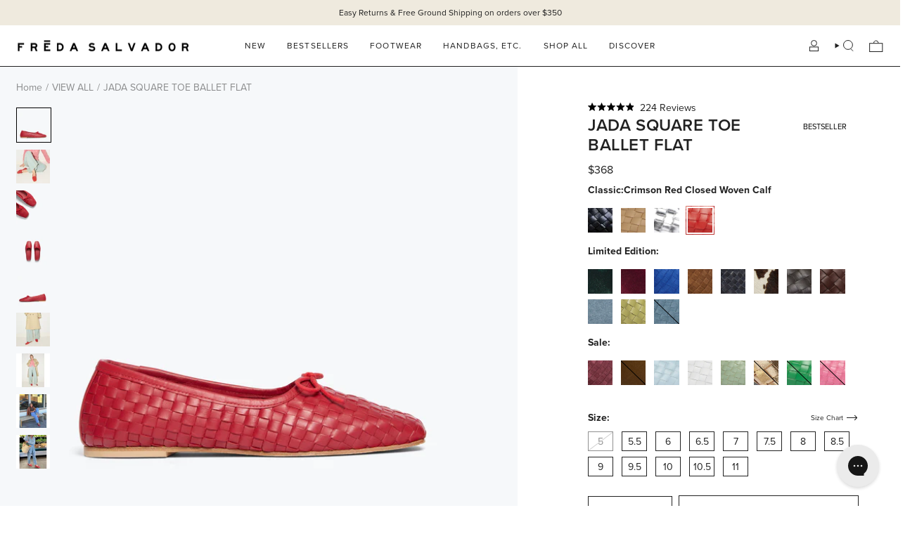

--- FILE ---
content_type: text/html; charset=utf-8
request_url: https://fredasalvador.com/collections/view-all/products/jada-crimson-red-closed-woven-calf
body_size: 115260
content:
<!doctype html>
<html class="no-js no-touch supports-no-cookies" lang="en">
<head>
<!-- Start of Shoplift scripts -->
<!-- 2025-04-04T04:30:08.5477653Z -->
<style>.shoplift-hide { opacity: 0 !important; }</style>
<style id="sl-preview-bar-hide">#preview-bar-iframe, #PBarNextFrameWrapper { display: none !important; }</style>
<script type="text/javascript">(function(rootPath, template, themeRole, themeId, isThemePreview){ /* Generated on 2025-08-07T16:45:06.1332454Z */var U=Object.defineProperty;var B=(m,p,u)=>p in m?U(m,p,{enumerable:!0,configurable:!0,writable:!0,value:u}):m[p]=u;var c=(m,p,u)=>B(m,typeof p!="symbol"?p+"":p,u);(function(){"use strict";var m=" daum[ /]| deusu/| yadirectfetcher|(?:^|[^g])news(?!sapphire)|(?<! (?:channel/|google/))google(?!(app|/google| pixel))|(?<! cu)bots?(?:\\b|_)|(?<!(?: ya| yandex|^job|inapp;) ?)search|(?<!(?:lib))http|(?<![hg]m)score|@[a-z][\\w-]+\\.|\\(\\)|\\.com|\\b\\d{13}\\b|^<|^[\\w \\.\\-\\(?:\\):]+(?:/v?\\d+(?:\\.\\d+)?(?:\\.\\d{1,10})*?)?(?:,|$)|^[^ ]{50,}$|^\\d+\\b|^\\w+/[\\w\\(\\)]*$|^active|^ad muncher|^amaya|^avsdevicesdk/|^biglotron|^bot|^bw/|^clamav[ /]|^client/|^cobweb/|^custom|^ddg[_-]android|^discourse|^dispatch/\\d|^downcast/|^duckduckgo|^facebook|^getright/|^gozilla/|^hobbit|^hotzonu|^hwcdn/|^jeode/|^jetty/|^jigsaw|^microsoft bits|^movabletype|^mozilla/\\d\\.\\d \\(compatible;?\\)$|^mozilla/\\d\\.\\d \\w*$|^navermailapp|^netsurf|^offline|^owler|^postman|^python|^rank|^read|^reed|^rest|^rss|^snapchat|^space bison|^svn|^swcd |^taringa|^thumbor/|^track|^valid|^w3c|^webbandit/|^webcopier|^wget|^whatsapp|^wordpress|^xenu link sleuth|^yahoo|^yandex|^zdm/\\d|^zoom marketplace/|^{{.*}}$|admin|analyzer|archive|ask jeeves/teoma|bit\\.ly/|bluecoat drtr|browsex|burpcollaborator|capture|catch|check|chrome-lighthouse|chromeframe|classifier|clean|cloud|crawl|cypress/|dareboost|datanyze|dejaclick|detect|dmbrowser|download|evc-batch/|feed|firephp|gomezagent|headless|httrack|hubspot marketing grader|hydra|ibisbrowser|images|insight|inspect|iplabel|ips-agent|java(?!;)|library|mail\\.ru/|manager|measure|neustar wpm|node|nutch|offbyone|optimize|pageburst|pagespeed|parser|perl|phantomjs|pingdom|powermarks|preview|proxy|ptst[ /]\\d|reputation|resolver|retriever|rexx;|rigor|rss\\b|scan|scrape|server|sogou|sparkler/|speedcurve|spider|splash|statuscake|synapse|synthetic|tools|torrent|trace|transcoder|url|virtuoso|wappalyzer|watch|webglance|webkit2png|whatcms/|zgrab",p=/bot|spider|crawl|http|lighthouse/i,u;function P(){if(u instanceof RegExp)return u;try{u=new RegExp(m,"i")}catch{u=p}return u}function E(r){return!!r&&P().test(r)}class v{constructor(){c(this,"timestamp");this.timestamp=new Date}}class x extends v{constructor(e,s,i){super();c(this,"type");c(this,"testId");c(this,"hypothesisId");this.type=3,this.testId=e,this.hypothesisId=s,this.timestamp=i}}class H extends v{constructor(e){super();c(this,"type");c(this,"path");this.type=4,this.path=e}}class R extends v{constructor(e){super();c(this,"type");c(this,"cart");this.type=5,this.cart=e}}class S extends Error{constructor(){super();c(this,"isBot");this.isBot=!0}}function b(r=1e3){return new Promise(t=>setTimeout(t,r))}function V(r,t){let e=0;const s=(t==null?void 0:t.base)??1.3;let i=(t==null?void 0:t.initialDelay)??500,o=!1;async function n(){for(;!o;)await r(),e++,i*=Math.pow(s,e),t!=null&&t.noJitter||(i=i*.5+Math.round(i*.5*Math.random())),i=Math.min(i,(t==null?void 0:t.maxDelay)??2e3),await b(i)}return n(),()=>{o=!0}}function L(r,t,e){for(const s of t.selectors){const i=r.querySelectorAll(s.cssSelector);for(let o=0;o<i.length;o++)e(t.testId,t.hypothesisId)}k(r,t,(s,i,o,n,a)=>a(i,o),e)}function q(r,t,e){for(const s of t.selectors)T(r,t.testId,t.hypothesisId,s,e??(()=>{}));k(r,t,T,e??(()=>{}))}function _(r){return r.urlPatterns.reduce((t,e)=>{switch(e.operator){case"contains":return t+`.*${e}.*`;case"endsWith":return t+`.*${e}`;case"startsWith":return t+`${e}.*`}},"")}function k(r,t,e,s){new MutationObserver(()=>{for(const o of t.selectors)e(r,t.testId,t.hypothesisId,o,s)}).observe(r.documentElement,{childList:!0,subtree:!0})}function T(r,t,e,s,i){const o=r.querySelectorAll(s.cssSelector);for(let n=0;n<o.length;n++){let a=o.item(n);if(a instanceof HTMLElement&&a.dataset.shoplift!==""){a.dataset.shoplift="";for(const l of s.actions.sort(z))a=M(r,s.cssSelector,a,l)}}return o.length>0&&i?(i(t,e),!0):!1}function M(r,t,e,s){switch(s.type){case"innerHtml":e.innerHTML=s.value;break;case"attribute":F(e,s.scope,s.value);break;case"css":O(r,t,s.value);break;case"js":D(r,e,s);break;case"copy":return $(e);case"remove":N(e);break;case"move":G(e,parseInt(s.value));break}return e}function F(r,t,e){r.setAttribute(t,e)}function O(r,t,e){var i;const s=r.createElement("style");s.innerHTML=`${t} { ${e} }`,(i=r.getElementsByTagName("head")[0])==null||i.appendChild(s)}function D(r,t,e){Function("document","element",`use strict; ${e.value}`)(r,t)}function $(r){const t=r.cloneNode(!0);if(!r.parentNode)throw"Can't copy node outside of DOM";return r.parentNode.insertBefore(t,r.nextSibling),t}function N(r){r.remove()}function G(r,t){if(t===0)return;const e=Array.prototype.slice.call(r.parentElement.children).indexOf(r),s=Math.min(Math.max(e+t,0),r.parentElement.children.length-1);r.parentElement.children.item(s).insertAdjacentElement(t>0?"afterend":"beforebegin",r)}function z(r,t){return A(r)-A(t)}function A(r){return r.type==="copy"||r.type==="remove"?0:1}function g(r,t){return typeof t=="string"&&/\d{4}-\d{2}-\d{2}T\d{2}:\d{2}:\d{2}.\d+(?:Z|[+-]\d+)/.test(t)?new Date(t):t}function w(r,t){return t}class j{constructor(t,e,s,i,o,n,a,l,h,d,y){c(this,"temporarySessionKey","Shoplift_Session");c(this,"essentialSessionKey","Shoplift_Essential");c(this,"analyticsSessionKey","Shoplift_Analytics");c(this,"legacySessionKey");c(this,"cssHideClass");c(this,"testConfigs");c(this,"inactiveTestConfigs");c(this,"testsFilteredByAudience");c(this,"sendPageView");c(this,"shopliftDebug");c(this,"useGtag");c(this,"getCountryTimeout");c(this,"state");c(this,"shopifyAnalyticsId");c(this,"cookie",document.cookie);c(this,"isSyncing",!1);c(this,"isSyncingGA",!1);c(this,"fetch");c(this,"localStorageSet");c(this,"localStorageGet");c(this,"sessionStorageSet",window.sessionStorage.setItem.bind(window.sessionStorage));c(this,"sessionStorageGet",window.sessionStorage.getItem.bind(window.sessionStorage));c(this,"urlParams",new URLSearchParams(window.location.search));c(this,"device");c(this,"logHistory");this.shop=t,this.host=e,this.eventHost=s,this.disableReferrerOverride=l,this.logHistory=[],this.legacySessionKey=`SHOPLIFT_SESSION_${this.shop}`,this.cssHideClass=i?"shoplift-hide":"",this.testConfigs=d.map(f=>({...f,startAt:new Date(f.startAt),statusHistory:f.statusHistory.map(I=>({...I,createdAt:new Date(I.createdAt)}))})),this.inactiveTestConfigs=y,this.sendPageView=!!o,this.shopliftDebug=n===!0,this.useGtag=a===!0,this.fetch=window.fetch.bind(window),this.localStorageSet=window.localStorage.setItem.bind(window.localStorage),this.localStorageGet=window.localStorage.getItem.bind(window.localStorage);const C=this.getDeviceType();this.device=C!=="tablet"?C:"mobile",this.state=this.loadState(),this.shopifyAnalyticsId=this.getShopifyAnalyticsId(),this.testsFilteredByAudience=d.filter(f=>f.status=="active"),this.getCountryTimeout=h===1000?1e3:h,this.log("State Loaded",JSON.stringify(this.state))}async init(){var t;try{if(this.log("Shoplift script initializing"),window.Shopify&&window.Shopify.designMode){this.log("Skipping script for design mode");return}if(window.location.href.includes("slScreenshot=true")){this.log("Skipping script for screenshot");return}if(window.location.hostname.endsWith(".edgemesh.com")){this.log("Skipping script for preview");return}if(window.location.href.includes("isShopliftMerchant")){const s=this.urlParams.get("isShopliftMerchant")==="true";this.log("Setting merchant session to %s",s),this.state.temporary.isMerchant=s,this.persistTemporaryState()}if(this.state.temporary.isMerchant){this.log("Skipping script for merchant"),(t=document.querySelector("#sl-preview-bar-hide"))==null||t.remove();return}if(E(navigator.userAgent))return;if(navigator.userAgent.includes("Chrome/118")){this.log("Random: %o",[Math.random(),Math.random(),Math.random()]);const s=await this.makeRequest({url:`${this.eventHost}/api/v0/events/ip`,method:"get"}).then(i=>i==null?void 0:i.json());this.log(`IP: ${s}`),this.makeRequest({url:`${this.eventHost}/api/v0/logs`,method:"post",data:JSON.stringify(this.debugState(),w)}).catch()}if(this.shopifyAnalyticsId=this.getShopifyAnalyticsId(),this.monitorConsentChange(),this.checkForThemePreview())return;if(!this.disableReferrerOverride&&this.state.temporary.originalReferrer!=null){this.log(`Overriding referrer from '${document.referrer}' to '${this.state.temporary.originalReferrer}'`);const s=this.state.temporary.originalReferrer;delete this.state.temporary.originalReferrer,this.persistTemporaryState(),Object.defineProperty(document,"referrer",{get:()=>s,enumerable:!0,configurable:!0})}if(await this.refreshVisitor(this.shopifyAnalyticsId),await this.handleVisitorTest()){this.log("Redirecting for visitor test");return}this.setShoplift(),this.showPage(),await this.finalize(),console.log("SHOPLIFT SCRIPT INITIALIZED!")}catch(e){if(e instanceof S)return;throw e}finally{typeof window.shoplift!="object"&&this.setShopliftStub()}}async finalize(){const t=await this.getCartState();t!==null&&this.queueCartUpdate(t),this.pruneStateAndSave(),await this.syncAllEvents()}setShoplift(){this.log("Setting up public API");const e=this.urlParams.get("slVariant")==="true",s=e?null:this.urlParams.get("slVariant");window.shoplift={isHypothesisActive:async i=>{if(this.log("Script checking variant for hypothesis '%s'",i),e)return this.log("Forcing variant for hypothesis '%s'",i),!0;if(s!==null)return this.log("Forcing hypothesis '%s'",s),i===s;const o=this.testConfigs.find(a=>a.hypotheses.some(l=>l.id===i));if(!o)return this.log("No test found for hypothesis '%s'",i),!1;const n=this.state.essential.visitorTests.find(a=>a.testId===o.id);return n?(this.log("Active visitor test found",i),n.hypothesisId===i):(await this.manuallySplitVisitor(o),this.testConfigs.some(a=>a.hypotheses.some(l=>l.id===i&&this.state.essential.visitorTests.some(h=>h.hypothesisId===l.id))))},setAnalyticsConsent:async i=>{await this.onConsentChange(i,!0)},getVisitorData:()=>({visitor:this.state.analytics.visitor,visitorTests:this.state.essential.visitorTests.filter(i=>!i.isInvalid).map(i=>{const{shouldSendToGa:o,...n}=i;return n})})}}setShopliftStub(){this.log("Setting up stubbed public API");const e=this.urlParams.get("slVariant")==="true",s=e?null:this.urlParams.get("slVariant");window.shoplift={isHypothesisActive:i=>Promise.resolve(e||i===s),setAnalyticsConsent:()=>Promise.resolve(),getVisitorData:()=>({visitor:null,visitorTests:[]})}}async manuallySplitVisitor(t){this.log("Starting manual split for test '%s'",t.id),await this.handleVisitorTest([t]),this.saveState(),this.syncAllEvents()}async handleVisitorTest(t){await this.filterTestsByAudience(this.testConfigs,this.state.analytics.visitor??this.buildBaseVisitor(),this.state.essential.visitorTests);let e=t?t.filter(i=>this.testsFilteredByAudience.some(o=>o.id===i.id)):this.testsForUrl(this.testsFilteredByAudience);if(e.length>0){this.log("Existing visitor on test page");const i=this.getCurrentVisitorHypothesis(e);if(i){this.log("Found current visitor test");const l=this.considerRedirect(i);return l&&(this.log("Redirecting for current visitor test"),this.redirect(i)),l}this.log("No active test relation for test page");const o=this.testsForUrl(this.inactiveTestConfigs.filter(l=>this.testIsPaused(l)&&l.hypotheses.some(h=>this.state.essential.visitorTests.some(d=>d.hypothesisId===h.id)))).map(l=>l.id);if(o.length>0)return this.log("Visitor has paused tests for test page, skipping test assignment: %o",o),!1;if(this.hasThemeAndOtherTestTypes(this.testsFilteredByAudience)){this.log("Store has both theme and non-theme tests");const l=this.visitorActiveTestType();this.log("Current visitor test type is '%s'",l);let h;switch(l){case"templateOrUrlRedirect":this.log("Filtering to non-theme tests"),h=d=>d!=="theme";break;case"theme":this.log("Filtering to theme tests"),h=d=>d==="theme";break;case null:h=Math.random()>.5?(this.log("Filtering to theme tests"),d=>d==="theme"):(this.log("Filtering to non-theme tests"),d=>d!=="theme");break}e=e.filter(d=>d.hypotheses.some(y=>y.isControl&&h(y.type)))}if(e.length===0)return this.log("No tests found"),!1;const n=e[Math.floor(Math.random()*e.length)],a=this.pickHypothesis(n);if(a){this.log("Adding local visitor to test '%s', hypothesis '%s'",n.id,a.id),this.queueAddVisitorToTest(n.id,a);const l=this.considerRedirect(a);return l&&(this.log("Redirecting for new test"),this.redirect(a)),l}this.log("No hypothesis found")}return this.includeInDomTests(),!1}includeInDomTests(){const t=this.getDomTestsForCurrentUrl(),e=this.getVisitorDomHypothesis(t);for(const s of t){this.log("Evaluating dom test '%s'",s.id);const o=e.find(n=>s.hypotheses.some(a=>n.id===a.id))??this.pickHypothesis(s);if(!o){this.log("Failed to pick hypothesis for test");continue}if(o.isControl){this.log("Test has no dom actions to take, detect selector for test inclusion");const n=s.hypotheses.filter(a=>a.id!==o.id).flatMap(a=>{var l;return((l=a.domSelectors)==null?void 0:l.map(h=>({...h,testId:s.id})))??[]});n.length>0&&L(document,{testId:s.id,hypothesisId:o.id,selectors:n},a=>{this.queueAddVisitorToTest(a,o),this.syncAllEvents()});continue}if(!o.domSelectors||o.domSelectors.length===0){this.log("No selectors found, skipping hypothesis");continue}this.log("Watching for selectors"),q(document,{testId:s.id,hypothesisId:o.id,selectors:o.domSelectors},n=>{this.queueAddVisitorToTest(n,o),this.syncAllEvents()})}}considerRedirect(t){if(this.log("Considering redirect for hypothesis '%s'",t.id),t.isControl)return this.log("Skipping redirect for control"),!1;if(t.type==="basicScript"||t.type==="manualScript")return this.log("Skipping redirect for script test"),!1;const e=this.state.essential.visitorTests.find(n=>n.hypothesisId===t.id),s=new URL(window.location.toString()),o=new URLSearchParams(window.location.search).get("view");if(t.type==="theme"){if(!(t.themeId===themeId)){if(this.log("Theme id '%s' is not hypothesis theme ID '%s'",t.themeId,themeId),e&&e.themeId!==t.themeId&&(e.themeId===themeId||!this.isThemePreview()))this.log("On old theme, redirecting and updating local visitor"),e.themeId=t.themeId;else if(this.isThemePreview())return this.log("On non-test theme, skipping redirect"),!1;return this.log("Hiding page to redirect for theme test"),this.hidePage(),!0}return!1}else if(t.type!=="dom"&&t.affix!==template.suffix&&t.affix!==o||t.redirectPath&&!s.pathname.endsWith(t.redirectPath))return this.log("Hiding page to redirect for template test"),this.hidePage(),!0;return this.log("Not redirecting"),!1}redirect(t){if(this.log("Redirecting to hypothesis '%s'",t.id),t.isControl)return;const e=new URL(window.location.toString());if(e.searchParams.delete("view"),t.redirectPath){const s=RegExp("^(/w{2}-w{2})/").exec(e.pathname);if(s&&s.length>1){const i=s[1];e.pathname=`${i}${t.redirectPath}`}else e.pathname=t.redirectPath}else t.type==="theme"?(e.searchParams.set("_ab","0"),e.searchParams.set("_fd","0"),e.searchParams.set("_sc","1"),e.searchParams.set("preview_theme_id",t.themeId.toString())):t.type!=="urlRedirect"&&e.searchParams.set("view",t.affix);this.queueRedirect(e)}async refreshVisitor(t){if(t===null||!this.state.essential.isFirstLoad||!this.testConfigs.some(s=>s.visitorOption!=="all"))return;this.log("Refreshing visitor"),this.hidePage();const e=await this.getVisitor(t);e&&e.id&&this.updateLocalVisitor(e)}buildBaseVisitor(){return{shopifyAnalyticsId:this.shopifyAnalyticsId,device:this.device,country:null,...this.state.essential.initialState}}getInitialState(){const t=this.getUTMValue("utm_source")??"",e=this.getUTMValue("utm_medium")??"",s=this.getUTMValue("utm_campaign")??"",i=this.getUTMValue("utm_content")??"",o=window.document.referrer,n=this.device;return{createdAt:new Date,utmSource:t,utmMedium:e,utmCampaign:s,utmContent:i,referrer:o,device:n}}checkForThemePreview(){var t,e;return this.log("Checking for theme preview"),window.location.hostname.endsWith(".shopifypreview.com")?(this.log("on shopify preview domain"),this.clearThemeBar(!0,!1,this.state),(t=document.querySelector("#sl-preview-bar-hide"))==null||t.remove(),!1):this.isThemePreview()?this.state.essential.visitorTests.some(s=>s.isThemeTest&&this.getHypothesis(s.hypothesisId)&&s.themeId===themeId)?(this.log("On active theme test, removing theme bar"),this.clearThemeBar(!1,!0,this.state),!1):this.state.essential.visitorTests.some(s=>s.isThemeTest&&!this.getHypothesis(s.hypothesisId)&&s.themeId===themeId)?(this.log("Visitor is on an inactive theme test, redirecting to main theme"),this.redirectToMainTheme(),!0):this.state.essential.isFirstLoad?(this.log("No visitor found on theme preview, redirecting to main theme"),this.redirectToMainTheme(),!0):this.inactiveTestConfigs.some(s=>s.hypotheses.some(i=>i.themeId===themeId))?(this.log("Current theme is an inactive theme test, redirecting to main theme"),this.redirectToMainTheme(),!0):this.testConfigs.some(s=>s.hypotheses.some(i=>i.themeId===themeId))?(this.log("Falling back to clearing theme bar"),this.clearThemeBar(!1,!0,this.state),!1):(this.log("No tests on current theme, skipping script"),this.clearThemeBar(!0,!1,this.state),(e=document.querySelector("#sl-preview-bar-hide"))==null||e.remove(),!0):(this.log("Not on theme preview"),this.clearThemeBar(!0,!1,this.state),!1)}redirectToMainTheme(){this.hidePage();const t=new URL(window.location.toString());t.searchParams.set("preview_theme_id",""),this.queueRedirect(t)}testsForUrl(t){const e=new URL(window.location.href),s=this.typeFromTemplate();return t.filter(i=>i.hypotheses.some(o=>o.type!=="dom"&&(o.isControl&&o.type===s&&o.affix===template.suffix||o.type==="theme"||o.isControl&&o.type==="urlRedirect"&&o.redirectPath&&e.pathname.endsWith(o.redirectPath)||o.type==="basicScript"))&&(i.ignoreTestViewParameterEnforcement||!e.searchParams.has("view")||i.hypotheses.map(o=>o.affix).includes(e.searchParams.get("view")??"")))}domTestsForUrl(t){const e=new URL(window.location.href);return t.filter(s=>s.hypotheses.some(i=>i.type==="dom"&&i.domSelectors&&i.domSelectors.some(o=>new RegExp(_(o)).test(e.toString()))))}async filterTestsByAudience(t,e,s){const i=[];let o=e.country;!o&&t.some(n=>n.requiresCountry&&!s.some(a=>a.testId===n.id))&&(this.log("Hiding page to check geoip"),this.hidePage(),o=await this.makeJsonRequest({method:"get",url:`${this.eventHost}/api/v0/visitors/get-country`,signal:AbortSignal.timeout(this.getCountryTimeout)}).catch(n=>(this.log("Error getting country",n),null)));for(const n of t){this.log("Checking audience for test '%s'",n.id);const a=this.visitorCreatedDuringTestActive(n.statusHistory);(s.some(h=>h.testId===n.id&&(n.device==="all"||n.device===e.device&&n.device===this.device))||this.isTargetAudience(n,e,a,o))&&(this.log("Visitor is in audience for test '%s'",n.id),i.push(n))}this.testsFilteredByAudience=i}isTargetAudience(t,e,s,i){const o=this.getChannel(e);return(t.device==="all"||t.device===e.device&&t.device===this.device)&&(t.visitorOption==="all"||t.visitorOption==="new"&&s||t.visitorOption==="returning"&&!s)&&(t.targetAudiences.length===0||t.targetAudiences.reduce((n,a)=>n||a.reduce((l,h)=>l&&h(e,s,o,i),!0),!1))}visitorCreatedDuringTestActive(t){let e="";for(const s of t){if(this.state.analytics.visitor!==null&&this.state.analytics.visitor.createdAt<s.createdAt||this.state.essential.initialState.createdAt<s.createdAt)break;e=s.status}return e==="active"}getDomTestsForCurrentUrl(){return this.domTestsForUrl(this.testsFilteredByAudience)}getCurrentVisitorHypothesis(t){return t.flatMap(e=>e.hypotheses).find(e=>e.type!=="dom"&&this.state.essential.visitorTests.some(s=>s.hypothesisId===e.id))}getVisitorDomHypothesis(t){return t.flatMap(e=>e.hypotheses).filter(e=>e.type==="dom"&&this.state.essential.visitorTests.some(s=>s.hypothesisId===e.id))}getHypothesis(t){return this.testConfigs.filter(e=>e.hypotheses.some(s=>s.id===t)).map(e=>e.hypotheses.find(s=>s.id===t))[0]}hasThemeTest(t){return t.some(e=>e.hypotheses.some(s=>s.type==="theme"))}hasTestThatIsNotThemeTest(t){return t.some(e=>e.hypotheses.some(s=>s.type!=="theme"&&s.type!=="dom"))}hasThemeAndOtherTestTypes(t){return this.hasThemeTest(t)&&this.hasTestThatIsNotThemeTest(t)}testIsPaused(t){return t.status==="paused"||t.status==="incompatible"||t.status==="suspended"}visitorActiveTestType(){const t=this.state.essential.visitorTests.filter(e=>this.testConfigs.some(s=>s.hypotheses.some(i=>i.id==e.hypothesisId)));return t.length===0?null:t.some(e=>e.isThemeTest)?"theme":"templateOrUrlRedirect"}pickHypothesis(t){let e=Math.random();const s=t.hypotheses.reduce((o,n)=>o+n.visitorCount,0);return t.hypotheses.sort((o,n)=>o.isControl?n.isControl?0:-1:n.isControl?1:0).reduce((o,n)=>{if(o!==null)return o;const l=t.hypotheses.reduce((h,d)=>h&&d.visitorCount>20,!0)?n.visitorCount/s-n.trafficPercentage:0;return e<=n.trafficPercentage-l?n:(e-=n.trafficPercentage,null)},null)}typeFromTemplate(){switch(template.type){case"collection-list":return"collectionList";case"page":return"landing";case"article":case"blog":case"cart":case"collection":case"index":case"product":case"search":return template.type;default:return null}}queueRedirect(t){this.saveState(),this.disableReferrerOverride||(this.log(`Saving temporary referrer override '${document.referrer}'`),this.state.temporary.originalReferrer=document.referrer,this.persistTemporaryState()),window.setTimeout(()=>window.location.assign(t),0),window.setTimeout(()=>void this.syncAllEvents(),2e3)}async syncAllEvents(){const t=async()=>{if(this.isSyncing){window.setTimeout(()=>void(async()=>await t())(),500);return}try{this.isSyncing=!0,await this.syncEvents(),this.syncGAEvents()}finally{this.isSyncing=!1}};await t()}async syncEvents(){var s,i;if(!this.state.essential.consentApproved||!this.shopifyAnalyticsId||this.state.analytics.queue.length===0)return;const t=this.state.analytics.queue.length,e=this.state.analytics.queue.splice(0,t);this.log("Syncing %s events",t);try{const o={shop:this.shop,visitorDetails:{shopifyAnalyticsId:this.shopifyAnalyticsId,device:((s=this.state.analytics.visitor)==null?void 0:s.device)??this.device,country:((i=this.state.analytics.visitor)==null?void 0:i.country)??null,...this.state.essential.initialState},events:this.state.essential.visitorTests.filter(a=>!a.isInvalid&&!a.isSaved).map(a=>new x(a.testId,a.hypothesisId,a.createdAt)).concat(e)};await this.sendEvents(o);const n=await this.getVisitor(this.shopifyAnalyticsId);n!==null&&this.updateLocalVisitor(n);for(const a of this.state.essential.visitorTests.filter(l=>!l.isInvalid&&!l.isSaved))a.isSaved=!0}catch{this.state.analytics.queue.splice(0,0,...e)}finally{this.saveState()}}syncGAEvents(){if(!this.useGtag){this.log("UseGtag is false — skipping GA Events");return}if(!this.state.essential.consentApproved){this.log("Consent not approved — skipping GA Events");return}if(this.isSyncingGA){this.log("Already syncing GA - skipping GA events");return}this.isSyncingGA=!0;const t=this.state.essential.visitorTests.filter(n=>n.shouldSendToGa);if(t.length===0){this.log("No GA Events to sync");return}this.log("Syncing %s GA Events",t.length);let e,s;const i=new Promise(n=>s=n),o=b(2500).then(()=>(e==null||e(),this.log("Timeout while waiting for gtag"),!1));Promise.race([i,o]).then(n=>Promise.allSettled(t.map(a=>this.sendGtagEvent(a,n)))).then(()=>{this.log("All gtag events sent")}).finally(()=>{this.isSyncingGA=!1}),typeof window.gtag=="function"?(this.log("gtag immediately available, sending now"),s==null||s(!0)):e=V(()=>{this.log("Checking for gtag again..."),typeof window.gtag=="function"&&(this.log("gtag is available"),e==null||e(),s==null||s(!0))},{initialDelay:100,maxDelay:500,base:1.1})}sendGtagEvent(t,e){return new Promise(s=>{this.log("Sending GA Event for test %s, hypothesis %s",t.testId,t.hypothesisId);const i=()=>{t.shouldSendToGa=!1,this.persistEssentialState(),s()},o={exp_variant_string:`SL-${t.testId}-${t.hypothesisId}`};this.shopliftDebug&&Object.assign(o,{debug_mode:!0}),e?(this.log("GTAG available, sending event for hypothesis %s",t.hypothesisId),gtag("event","experience_impression",{...o,event_callback:()=>{this.log("GA acknowledged event for hypothesis %s",t.hypothesisId),i()}})):(this.log("GTAG not available, pushing event with hypothesis %s to dataLayer",t.hypothesisId),window.dataLayer=window.dataLayer||[],window.dataLayer.push({event:"experience_impression",...o}),i())})}updateLocalVisitor(t){let e;({visitorTests:e,...this.state.analytics.visitor}=t);for(const s of this.state.essential.visitorTests.filter(i=>!e.some(o=>o.testId===i.testId)))s.isSaved=!0,s.isInvalid=!0;for(const s of e)this.state.essential.visitorTests.some(o=>o.testId===s.testId)||this.state.essential.visitorTests.push(s);this.state.analytics.visitor.storedAt=new Date}async getVisitor(t){try{return await this.makeJsonRequest({method:"get",url:`${this.eventHost}/api/v0/visitors/by-key/${this.shop}/${t}`})}catch{return null}}async sendEvents(t){await this.makeRequest({method:"post",url:`${this.eventHost}/api/v0/events`,data:JSON.stringify(t)})}getUTMValue(t){const s=decodeURIComponent(window.location.search.substring(1)).split("&");for(let i=0;i<s.length;i++){const o=s[i].split("=");if(o[0]===t)return o[1]||null}return null}hidePage(){this.log("Hiding page"),this.cssHideClass&&!window.document.documentElement.classList.contains(this.cssHideClass)&&(window.document.documentElement.classList.add(this.cssHideClass),setTimeout(this.removeAsyncHide(this.cssHideClass),2e3))}showPage(){this.cssHideClass&&this.removeAsyncHide(this.cssHideClass)()}getDeviceType(){function t(){let s=!1;return function(i){(/(android|bb\d+|meego).+mobile|avantgo|bada\/|blackberry|blazer|compal|elaine|fennec|hiptop|iemobile|ip(hone|od)|iris|kindle|lge |maemo|midp|mmp|mobile.+firefox|netfront|opera m(ob|in)i|palm( os)?|phone|p(ixi|re)\/|plucker|pocket|psp|series(4|6)0|symbian|treo|up\.(browser|link)|vodafone|wap|windows ce|xda|xiino/i.test(i)||/1207|6310|6590|3gso|4thp|50[1-6]i|770s|802s|a wa|abac|ac(er|oo|s\-)|ai(ko|rn)|al(av|ca|co)|amoi|an(ex|ny|yw)|aptu|ar(ch|go)|as(te|us)|attw|au(di|\-m|r |s )|avan|be(ck|ll|nq)|bi(lb|rd)|bl(ac|az)|br(e|v)w|bumb|bw\-(n|u)|c55\/|capi|ccwa|cdm\-|cell|chtm|cldc|cmd\-|co(mp|nd)|craw|da(it|ll|ng)|dbte|dc\-s|devi|dica|dmob|do(c|p)o|ds(12|\-d)|el(49|ai)|em(l2|ul)|er(ic|k0)|esl8|ez([4-7]0|os|wa|ze)|fetc|fly(\-|_)|g1 u|g560|gene|gf\-5|g\-mo|go(\.w|od)|gr(ad|un)|haie|hcit|hd\-(m|p|t)|hei\-|hi(pt|ta)|hp( i|ip)|hs\-c|ht(c(\-| |_|a|g|p|s|t)|tp)|hu(aw|tc)|i\-(20|go|ma)|i230|iac( |\-|\/)|ibro|idea|ig01|ikom|im1k|inno|ipaq|iris|ja(t|v)a|jbro|jemu|jigs|kddi|keji|kgt( |\/)|klon|kpt |kwc\-|kyo(c|k)|le(no|xi)|lg( g|\/(k|l|u)|50|54|\-[a-w])|libw|lynx|m1\-w|m3ga|m50\/|ma(te|ui|xo)|mc(01|21|ca)|m\-cr|me(rc|ri)|mi(o8|oa|ts)|mmef|mo(01|02|bi|de|do|t(\-| |o|v)|zz)|mt(50|p1|v )|mwbp|mywa|n10[0-2]|n20[2-3]|n30(0|2)|n50(0|2|5)|n7(0(0|1)|10)|ne((c|m)\-|on|tf|wf|wg|wt)|nok(6|i)|nzph|o2im|op(ti|wv)|oran|owg1|p800|pan(a|d|t)|pdxg|pg(13|\-([1-8]|c))|phil|pire|pl(ay|uc)|pn\-2|po(ck|rt|se)|prox|psio|pt\-g|qa\-a|qc(07|12|21|32|60|\-[2-7]|i\-)|qtek|r380|r600|raks|rim9|ro(ve|zo)|s55\/|sa(ge|ma|mm|ms|ny|va)|sc(01|h\-|oo|p\-)|sdk\/|se(c(\-|0|1)|47|mc|nd|ri)|sgh\-|shar|sie(\-|m)|sk\-0|sl(45|id)|sm(al|ar|b3|it|t5)|so(ft|ny)|sp(01|h\-|v\-|v )|sy(01|mb)|t2(18|50)|t6(00|10|18)|ta(gt|lk)|tcl\-|tdg\-|tel(i|m)|tim\-|t\-mo|to(pl|sh)|ts(70|m\-|m3|m5)|tx\-9|up(\.b|g1|si)|utst|v400|v750|veri|vi(rg|te)|vk(40|5[0-3]|\-v)|vm40|voda|vulc|vx(52|53|60|61|70|80|81|83|85|98)|w3c(\-| )|webc|whit|wi(g |nc|nw)|wmlb|wonu|x700|yas\-|your|zeto|zte\-/i.test(i.substr(0,4)))&&(s=!0)}(navigator.userAgent||navigator.vendor),s}function e(){let s=!1;return function(i){(/android|ipad|playbook|silk/i.test(i)||/1207|6310|6590|3gso|4thp|50[1-6]i|770s|802s|a wa|abac|ac(er|oo|s\-)|ai(ko|rn)|al(av|ca|co)|amoi|an(ex|ny|yw)|aptu|ar(ch|go)|as(te|us)|attw|au(di|\-m|r |s )|avan|be(ck|ll|nq)|bi(lb|rd)|bl(ac|az)|br(e|v)w|bumb|bw\-(n|u)|c55\/|capi|ccwa|cdm\-|cell|chtm|cldc|cmd\-|co(mp|nd)|craw|da(it|ll|ng)|dbte|dc\-s|devi|dica|dmob|do(c|p)o|ds(12|\-d)|el(49|ai)|em(l2|ul)|er(ic|k0)|esl8|ez([4-7]0|os|wa|ze)|fetc|fly(\-|_)|g1 u|g560|gene|gf\-5|g\-mo|go(\.w|od)|gr(ad|un)|haie|hcit|hd\-(m|p|t)|hei\-|hi(pt|ta)|hp( i|ip)|hs\-c|ht(c(\-| |_|a|g|p|s|t)|tp)|hu(aw|tc)|i\-(20|go|ma)|i230|iac( |\-|\/)|ibro|idea|ig01|ikom|im1k|inno|ipaq|iris|ja(t|v)a|jbro|jemu|jigs|kddi|keji|kgt( |\/)|klon|kpt |kwc\-|kyo(c|k)|le(no|xi)|lg( g|\/(k|l|u)|50|54|\-[a-w])|libw|lynx|m1\-w|m3ga|m50\/|ma(te|ui|xo)|mc(01|21|ca)|m\-cr|me(rc|ri)|mi(o8|oa|ts)|mmef|mo(01|02|bi|de|do|t(\-| |o|v)|zz)|mt(50|p1|v )|mwbp|mywa|n10[0-2]|n20[2-3]|n30(0|2)|n50(0|2|5)|n7(0(0|1)|10)|ne((c|m)\-|on|tf|wf|wg|wt)|nok(6|i)|nzph|o2im|op(ti|wv)|oran|owg1|p800|pan(a|d|t)|pdxg|pg(13|\-([1-8]|c))|phil|pire|pl(ay|uc)|pn\-2|po(ck|rt|se)|prox|psio|pt\-g|qa\-a|qc(07|12|21|32|60|\-[2-7]|i\-)|qtek|r380|r600|raks|rim9|ro(ve|zo)|s55\/|sa(ge|ma|mm|ms|ny|va)|sc(01|h\-|oo|p\-)|sdk\/|se(c(\-|0|1)|47|mc|nd|ri)|sgh\-|shar|sie(\-|m)|sk\-0|sl(45|id)|sm(al|ar|b3|it|t5)|so(ft|ny)|sp(01|h\-|v\-|v )|sy(01|mb)|t2(18|50)|t6(00|10|18)|ta(gt|lk)|tcl\-|tdg\-|tel(i|m)|tim\-|t\-mo|to(pl|sh)|ts(70|m\-|m3|m5)|tx\-9|up(\.b|g1|si)|utst|v400|v750|veri|vi(rg|te)|vk(40|5[0-3]|\-v)|vm40|voda|vulc|vx(52|53|60|61|70|80|81|83|85|98)|w3c(\-| )|webc|whit|wi(g |nc|nw)|wmlb|wonu|x700|yas\-|your|zeto|zte\-/i.test(i.substr(0,4)))&&(s=!0)}(navigator.userAgent||navigator.vendor),s}return t()?"mobile":e()?"tablet":"desktop"}removeAsyncHide(t){return()=>{t&&window.document.documentElement.classList.remove(t)}}async getCartState(){try{let t=await this.makeJsonRequest({method:"get",url:`${window.location.origin}/cart.js`});return t===null||(t.note===null&&(t=await this.makeJsonRequest({method:"post",url:`${window.location.origin}/cart/update.js`,data:JSON.stringify({note:""})})),t==null)?null:{token:t.token,total_price:t.total_price,total_discount:t.total_discount,currency:t.currency,items_subtotal_price:t.items_subtotal_price,items:t.items.map(e=>({quantity:e.quantity,variant_id:e.variant_id,key:e.key,price:e.price,final_line_price:e.final_line_price,sku:e.sku,product_id:e.product_id}))}}catch(t){return this.log("Error sending cart info",t),null}}async makeJsonRequest(t){const e=await this.makeRequest(t);return e===null?null:JSON.parse(await e.text(),g)}async makeRequest(t){const{url:e,method:s,headers:i,data:o,signal:n}=t,a=new Headers;if(i)for(const h in i)a.append(h,i[h]);(!i||!i.Accept)&&a.append("Accept","application/json"),(!i||!i["Content-Type"])&&a.append("Content-Type","application/json"),(this.eventHost.includes("ngrok.io")||this.eventHost.includes("ngrok-free.app"))&&a.append("ngrok-skip-browser-warning","1234");const l=await this.fetch(e,{method:s,headers:a,body:o,signal:n});if(!l.ok){if(l.status===204)return null;if(l.status===422){const h=await l.json();if(typeof h<"u"&&h.isBot)throw new S}throw new Error(`Error sending shoplift request ${l.status}`)}return l}queueAddVisitorToTest(t,e){this.state.essential.visitorTests.some(s=>s.testId===t)||this.state.essential.visitorTests.push({createdAt:new Date,testId:t,hypothesisId:e.id,isThemeTest:e.type==="theme",themeId:e.themeId,isSaved:!1,isInvalid:!1,shouldSendToGa:!0})}queueCartUpdate(t){this.queueEvent(new R(t))}queuePageView(t){this.queueEvent(new H(t))}queueEvent(t){!this.state.essential.consentApproved&&this.state.essential.hasConsentInteraction||this.state.analytics.queue.length>10||this.state.analytics.queue.push(t)}legacyGetLocalStorageVisitor(){const t=this.localStorageGet(this.legacySessionKey);if(t)try{return JSON.parse(t,g)}catch{}return null}pruneStateAndSave(){this.state.essential.visitorTests=this.state.essential.visitorTests.filter(t=>this.testConfigs.some(e=>e.id==t.testId)||this.inactiveTestConfigs.filter(e=>this.testIsPaused(e)).some(e=>e.id===t.testId)),this.saveState()}saveState(){this.persistEssentialState(),this.persistAnalyticsState()}loadState(){const t=this.loadAnalyticsState(),e={analytics:t,essential:this.loadEssentialState(t),temporary:this.loadTemporaryState()},s=this.legacyGetLocalStorageVisitor(),i=this.legacyGetCookieVisitor(),o=[s,i].filter(n=>n!==null).sort((n,a)=>+a.storedAt-+n.storedAt)[0];return e.analytics.visitor===null&&o&&({visitorTests:e.essential.visitorTests,...e.analytics.visitor}=o,e.essential.isFirstLoad=!1,e.essential.initialState={createdAt:o.createdAt,referrer:o.referrer,utmCampaign:o.utmCampaign,utmContent:o.utmContent,utmMedium:o.utmMedium,utmSource:o.utmSource,device:o.device},this.deleteCookie("SHOPLIFT"),this.deleteLocalStorage(this.legacySessionKey)),!e.essential.consentApproved&&e.essential.hasConsentInteraction&&this.deleteLocalStorage(this.analyticsSessionKey),e}loadEssentialState(t){var a;const e=this.loadLocalStorage(this.essentialSessionKey),s=this.loadCookie(this.essentialSessionKey),i=this.getInitialState();(a=t.visitor)!=null&&a.device&&(i.device=t.visitor.device);const o={timestamp:new Date,consentApproved:!1,hasConsentInteraction:!1,debugMode:!1,initialState:i,visitorTests:[],isFirstLoad:!0},n=[e,s].filter(l=>l!==null).sort((l,h)=>+h.timestamp-+l.timestamp)[0]??o;return n.initialState||(t.visitor!==null?n.initialState=t.visitor:(n.initialState=i,n.initialState.createdAt=n.timestamp)),n}loadAnalyticsState(){const t=this.loadLocalStorage(this.analyticsSessionKey),e=this.loadCookie(this.analyticsSessionKey),s={timestamp:new Date,visitor:null,queue:[]},i=[t,e].filter(o=>o!==null).sort((o,n)=>+n.timestamp-+o.timestamp)[0]??s;return i.queue.length===0&&t&&t.queue.length>1&&(i.queue=t.queue),i}loadTemporaryState(){const t=this.sessionStorageGet(this.temporarySessionKey),e=t?JSON.parse(t,g):null,s=this.loadCookie(this.temporarySessionKey);return e??s??{isMerchant:!1,timestamp:new Date}}persistEssentialState(){this.log("Persisting essential state"),this.state.essential.isFirstLoad=!1,this.state.essential.timestamp=new Date,this.persistLocalStorageState(this.essentialSessionKey,this.state.essential),this.persistCookieState(this.essentialSessionKey,this.state.essential)}persistAnalyticsState(){this.log("Persisting analytics state"),this.state.essential.consentApproved&&(this.state.analytics.timestamp=new Date,this.persistLocalStorageState(this.analyticsSessionKey,this.state.analytics),this.persistCookieState(this.analyticsSessionKey,{...this.state.analytics,queue:[]}))}persistTemporaryState(){this.log("Setting temporary session state"),this.state.temporary.timestamp=new Date,this.sessionStorageSet(this.temporarySessionKey,JSON.stringify(this.state.temporary)),this.persistCookieState(this.temporarySessionKey,this.state.temporary,!0)}loadLocalStorage(t){const e=this.localStorageGet(t);if(e===null)return null;try{return JSON.parse(e,g)}catch{return null}}loadCookie(t){const e=this.getCookie(t);if(e===null)return null;try{return JSON.parse(e,g)}catch{return null}}persistLocalStorageState(t,e){this.localStorageSet(t,JSON.stringify(e))}persistCookieState(t,e,s=!1){const i=JSON.stringify(e),o=s?"":`expires=${new Date(new Date().getTime()+864e5*365).toUTCString()};`;document.cookie=`${t}=${i};domain=.${window.location.hostname};path=/;SameSite=Strict;${o}`}deleteCookie(t){const e=new Date(0).toUTCString();document.cookie=`${t}=;domain=.${window.location.hostname};path=/;expires=${e};`}deleteLocalStorage(t){window.localStorage.removeItem(t)}getChannel(t){var s;return((s=[{"name":"cross-network","test":(v) => new RegExp(".*cross-network.*", "i").test(v.utmCampaign)},{"name":"direct","test":(v) => v.utmSource === "" && v.utmMedium === ""},{"name":"paid-shopping","test":(v) => (new RegExp("^(?:Google|IGShopping|aax-us-east\.amazon-adsystem\.com|aax\.amazon-adsystem\.com|alibaba|alibaba\.com|amazon|amazon\.co\.uk|amazon\.com|apps\.shopify\.com|checkout\.shopify\.com|checkout\.stripe\.com|cr\.shopping\.naver\.com|cr2\.shopping\.naver\.com|ebay|ebay\.co\.uk|ebay\.com|ebay\.com\.au|ebay\.de|etsy|etsy\.com|m\.alibaba\.com|m\.shopping\.naver\.com|mercadolibre|mercadolibre\.com|mercadolibre\.com\.ar|mercadolibre\.com\.mx|message\.alibaba\.com|msearch\.shopping\.naver\.com|nl\.shopping\.net|no\.shopping\.net|offer\.alibaba\.com|one\.walmart\.com|order\.shopping\.yahoo\.co\.jp|partners\.shopify\.com|s3\.amazonaws\.com|se\.shopping\.net|shop\.app|shopify|shopify\.com|shopping\.naver\.com|shopping\.yahoo\.co\.jp|shopping\.yahoo\.com|shopzilla|shopzilla\.com|simplycodes\.com|store\.shopping\.yahoo\.co\.jp|stripe|stripe\.com|uk\.shopping\.net|walmart|walmart\.com)$", "i").test(v.utmSource) || new RegExp("^(.*(([^a-df-z]|^)shop|shopping).*)$", "i").test(v.utmCampaign)) && new RegExp("^(.*cp.*|ppc|retargeting|paid.*)$", "i").test(v.utmMedium)},{"name":"paid-search","test":(v) => new RegExp("^(?:360\.cn|alice|aol|ar\.search\.yahoo\.com|ask|at\.search\.yahoo\.com|au\.search\.yahoo\.com|auone|avg|babylon|baidu|biglobe|biglobe\.co\.jp|biglobe\.ne\.jp|bing|br\.search\.yahoo\.com|ca\.search\.yahoo\.com|centrum\.cz|ch\.search\.yahoo\.com|cl\.search\.yahoo\.com|cn\.bing\.com|cnn|co\.search\.yahoo\.com|comcast|conduit|daum|daum\.net|de\.search\.yahoo\.com|dk\.search\.yahoo\.com|dogpile|dogpile\.com|duckduckgo|ecosia\.org|email\.seznam\.cz|eniro|es\.search\.yahoo\.com|espanol\.search\.yahoo\.com|exalead\.com|excite\.com|fi\.search\.yahoo\.com|firmy\.cz|fr\.search\.yahoo\.com|globo|go\.mail\.ru|google|google-play|hk\.search\.yahoo\.com|id\.search\.yahoo\.com|in\.search\.yahoo\.com|incredimail|it\.search\.yahoo\.com|kvasir|lens\.google\.com|lite\.qwant\.com|lycos|m\.baidu\.com|m\.naver\.com|m\.search\.naver\.com|m\.sogou\.com|mail\.rambler\.ru|mail\.yandex\.ru|malaysia\.search\.yahoo\.com|msn|msn\.com|mx\.search\.yahoo\.com|najdi|naver|naver\.com|news\.google\.com|nl\.search\.yahoo\.com|no\.search\.yahoo\.com|ntp\.msn\.com|nz\.search\.yahoo\.com|onet|onet\.pl|pe\.search\.yahoo\.com|ph\.search\.yahoo\.com|pl\.search\.yahoo\.com|play\.google\.com|qwant|qwant\.com|rakuten|rakuten\.co\.jp|rambler|rambler\.ru|se\.search\.yahoo\.com|search-results|search\.aol\.co\.uk|search\.aol\.com|search\.google\.com|search\.smt\.docomo\.ne\.jp|search\.ukr\.net|secureurl\.ukr\.net|seznam|seznam\.cz|sg\.search\.yahoo\.com|so\.com|sogou|sogou\.com|sp-web\.search\.auone\.jp|startsiden|startsiden\.no|suche\.aol\.de|terra|th\.search\.yahoo\.com|tr\.search\.yahoo\.com|tut\.by|tw\.search\.yahoo\.com|uk\.search\.yahoo\.com|ukr|us\.search\.yahoo\.com|virgilio|vn\.search\.yahoo\.com|wap\.sogou\.com|webmaster\.yandex\.ru|websearch\.rakuten\.co\.jp|yahoo|yahoo\.co\.jp|yahoo\.com|yandex|yandex\.by|yandex\.com|yandex\.com\.tr|yandex\.fr|yandex\.kz|yandex\.ru|yandex\.ua|yandex\.uz|zen\.yandex\.ru)$", "i").test(v.utmSource) && new RegExp("^(.*cp.*|ppc|retargeting|paid.*)$", "i").test(v.utmMedium)},{"name":"paid-social","test":(v) => new RegExp("^(?:43things|43things\.com|51\.com|5ch\.net|Hatena|ImageShack|academia\.edu|activerain|activerain\.com|activeworlds|activeworlds\.com|addthis|addthis\.com|airg\.ca|allnurses\.com|allrecipes\.com|alumniclass|alumniclass\.com|ameba\.jp|ameblo\.jp|americantowns|americantowns\.com|amp\.reddit\.com|ancestry\.com|anobii|anobii\.com|answerbag|answerbag\.com|answers\.yahoo\.com|aolanswers|aolanswers\.com|apps\.facebook\.com|ar\.pinterest\.com|artstation\.com|askubuntu|askubuntu\.com|asmallworld\.com|athlinks|athlinks\.com|away\.vk\.com|awe\.sm|b\.hatena\.ne\.jp|baby-gaga|baby-gaga\.com|babyblog\.ru|badoo|badoo\.com|bebo|bebo\.com|beforeitsnews|beforeitsnews\.com|bharatstudent|bharatstudent\.com|biip\.no|biswap\.org|bit\.ly|blackcareernetwork\.com|blackplanet|blackplanet\.com|blip\.fm|blog\.com|blog\.feedspot\.com|blog\.goo\.ne\.jp|blog\.naver\.com|blog\.yahoo\.co\.jp|blogg\.no|bloggang\.com|blogger|blogger\.com|blogher|blogher\.com|bloglines|bloglines\.com|blogs\.com|blogsome|blogsome\.com|blogspot|blogspot\.com|blogster|blogster\.com|blurtit|blurtit\.com|bookmarks\.yahoo\.co\.jp|bookmarks\.yahoo\.com|br\.pinterest\.com|brightkite|brightkite\.com|brizzly|brizzly\.com|business\.facebook\.com|buzzfeed|buzzfeed\.com|buzznet|buzznet\.com|cafe\.naver\.com|cafemom|cafemom\.com|camospace|camospace\.com|canalblog\.com|care\.com|care2|care2\.com|caringbridge\.org|catster|catster\.com|cbnt\.io|cellufun|cellufun\.com|centerblog\.net|chat\.zalo\.me|chegg\.com|chicagonow|chicagonow\.com|chiebukuro\.yahoo\.co\.jp|classmates|classmates\.com|classquest|classquest\.com|co\.pinterest\.com|cocolog-nifty|cocolog-nifty\.com|copainsdavant\.linternaute\.com|couchsurfing\.org|cozycot|cozycot\.com|cross\.tv|crunchyroll|crunchyroll\.com|cyworld|cyworld\.com|cz\.pinterest\.com|d\.hatena\.ne\.jp|dailystrength\.org|deluxe\.com|deviantart|deviantart\.com|dianping|dianping\.com|digg|digg\.com|diigo|diigo\.com|discover\.hubpages\.com|disqus|disqus\.com|dogster|dogster\.com|dol2day|dol2day\.com|doostang|doostang\.com|dopplr|dopplr\.com|douban|douban\.com|draft\.blogger\.com|draugiem\.lv|drugs-forum|drugs-forum\.com|dzone|dzone\.com|edublogs\.org|elftown|elftown\.com|epicurious\.com|everforo\.com|exblog\.jp|extole|extole\.com|facebook|facebook\.com|faceparty|faceparty\.com|fandom\.com|fanpop|fanpop\.com|fark|fark\.com|fb|fb\.me|fc2|fc2\.com|feedspot|feministing|feministing\.com|filmaffinity|filmaffinity\.com|flickr|flickr\.com|flipboard|flipboard\.com|folkdirect|folkdirect\.com|foodservice|foodservice\.com|forums\.androidcentral\.com|forums\.crackberry\.com|forums\.imore\.com|forums\.nexopia\.com|forums\.webosnation\.com|forums\.wpcentral\.com|fotki|fotki\.com|fotolog|fotolog\.com|foursquare|foursquare\.com|free\.facebook\.com|friendfeed|friendfeed\.com|fruehstueckstreff\.org|fubar|fubar\.com|gaiaonline|gaiaonline\.com|gamerdna|gamerdna\.com|gather\.com|geni\.com|getpocket\.com|glassboard|glassboard\.com|glassdoor|glassdoor\.com|godtube|godtube\.com|goldenline\.pl|goldstar|goldstar\.com|goo\.gl|gooblog|goodreads|goodreads\.com|google\+|googlegroups\.com|googleplus|govloop|govloop\.com|gowalla|gowalla\.com|gree\.jp|groups\.google\.com|gulli\.com|gutefrage\.net|habbo|habbo\.com|hi5|hi5\.com|hootsuite|hootsuite\.com|houzz|houzz\.com|hoverspot|hoverspot\.com|hr\.com|hu\.pinterest\.com|hubculture|hubculture\.com|hubpages\.com|hyves\.net|hyves\.nl|ibibo|ibibo\.com|id\.pinterest\.com|identi\.ca|ig|imageshack\.com|imageshack\.us|imvu|imvu\.com|in\.pinterest\.com|insanejournal|insanejournal\.com|instagram|instagram\.com|instapaper|instapaper\.com|internations\.org|interpals\.net|intherooms|intherooms\.com|irc-galleria\.net|is\.gd|italki|italki\.com|jammerdirect|jammerdirect\.com|jappy\.com|jappy\.de|kaboodle\.com|kakao|kakao\.com|kakaocorp\.com|kaneva|kaneva\.com|kin\.naver\.com|l\.facebook\.com|l\.instagram\.com|l\.messenger\.com|last\.fm|librarything|librarything\.com|lifestream\.aol\.com|line|line\.me|linkedin|linkedin\.com|listal|listal\.com|listography|listography\.com|livedoor\.com|livedoorblog|livejournal|livejournal\.com|lm\.facebook\.com|lnkd\.in|m\.blog\.naver\.com|m\.cafe\.naver\.com|m\.facebook\.com|m\.kin\.naver\.com|m\.vk\.com|m\.yelp\.com|mbga\.jp|medium\.com|meetin\.org|meetup|meetup\.com|meinvz\.net|meneame\.net|menuism\.com|messages\.google\.com|messages\.yahoo\.co\.jp|messenger|messenger\.com|mix\.com|mixi\.jp|mobile\.facebook\.com|mocospace|mocospace\.com|mouthshut|mouthshut\.com|movabletype|movabletype\.com|mubi|mubi\.com|my\.opera\.com|myanimelist\.net|myheritage|myheritage\.com|mylife|mylife\.com|mymodernmet|mymodernmet\.com|myspace|myspace\.com|netvibes|netvibes\.com|news\.ycombinator\.com|newsshowcase|nexopia|ngopost\.org|niconico|nicovideo\.jp|nightlifelink|nightlifelink\.com|ning|ning\.com|nl\.pinterest\.com|odnoklassniki\.ru|odnoklassniki\.ua|okwave\.jp|old\.reddit\.com|oneworldgroup\.org|onstartups|onstartups\.com|opendiary|opendiary\.com|oshiete\.goo\.ne\.jp|out\.reddit\.com|over-blog\.com|overblog\.com|paper\.li|partyflock\.nl|photobucket|photobucket\.com|pinboard|pinboard\.in|pingsta|pingsta\.com|pinterest|pinterest\.at|pinterest\.ca|pinterest\.ch|pinterest\.cl|pinterest\.co\.kr|pinterest\.co\.uk|pinterest\.com|pinterest\.com\.au|pinterest\.com\.mx|pinterest\.de|pinterest\.es|pinterest\.fr|pinterest\.it|pinterest\.jp|pinterest\.nz|pinterest\.ph|pinterest\.pt|pinterest\.ru|pinterest\.se|pixiv\.net|pl\.pinterest\.com|playahead\.se|plurk|plurk\.com|plus\.google\.com|plus\.url\.google\.com|pocket\.co|posterous|posterous\.com|pro\.homeadvisor\.com|pulse\.yahoo\.com|qapacity|qapacity\.com|quechup|quechup\.com|quora|quora\.com|qzone\.qq\.com|ravelry|ravelry\.com|reddit|reddit\.com|redux|redux\.com|renren|renren\.com|researchgate\.net|reunion|reunion\.com|reverbnation|reverbnation\.com|rtl\.de|ryze|ryze\.com|salespider|salespider\.com|scoop\.it|screenrant|screenrant\.com|scribd|scribd\.com|scvngr|scvngr\.com|secondlife|secondlife\.com|serverfault|serverfault\.com|shareit|sharethis|sharethis\.com|shvoong\.com|sites\.google\.com|skype|skyrock|skyrock\.com|slashdot\.org|slideshare\.net|smartnews\.com|snapchat|snapchat\.com|social|sociallife\.com\.br|socialvibe|socialvibe\.com|spaces\.live\.com|spoke|spoke\.com|spruz|spruz\.com|ssense\.com|stackapps|stackapps\.com|stackexchange|stackexchange\.com|stackoverflow|stackoverflow\.com|stardoll\.com|stickam|stickam\.com|studivz\.net|suomi24\.fi|superuser|superuser\.com|sweeva|sweeva\.com|t\.co|t\.me|tagged|tagged\.com|taggedmail|taggedmail\.com|talkbiznow|talkbiznow\.com|taringa\.net|techmeme|techmeme\.com|tencent|tencent\.com|tiktok|tiktok\.com|tinyurl|tinyurl\.com|toolbox|toolbox\.com|touch\.facebook\.com|tr\.pinterest\.com|travellerspoint|travellerspoint\.com|tripadvisor|tripadvisor\.com|trombi|trombi\.com|trustpilot|tudou|tudou\.com|tuenti|tuenti\.com|tumblr|tumblr\.com|tweetdeck|tweetdeck\.com|twitter|twitter\.com|twoo\.com|typepad|typepad\.com|unblog\.fr|urbanspoon\.com|ushareit\.com|ushi\.cn|vampirefreaks|vampirefreaks\.com|vampirerave|vampirerave\.com|vg\.no|video\.ibm\.com|vk\.com|vkontakte\.ru|wakoopa|wakoopa\.com|wattpad|wattpad\.com|web\.facebook\.com|web\.skype\.com|webshots|webshots\.com|wechat|wechat\.com|weebly|weebly\.com|weibo|weibo\.com|wer-weiss-was\.de|weread|weread\.com|whatsapp|whatsapp\.com|wiki\.answers\.com|wikihow\.com|wikitravel\.org|woot\.com|wordpress|wordpress\.com|wordpress\.org|xanga|xanga\.com|xing|xing\.com|yahoo-mbga\.jp|yammer|yammer\.com|yelp|yelp\.co\.uk|yelp\.com|youroom\.in|za\.pinterest\.com|zalo|zoo\.gr|zooppa|zooppa\.com)$", "i").test(v.utmSource) && new RegExp("^(.*cp.*|ppc|retargeting|paid.*)$", "i").test(v.utmMedium)},{"name":"paid-video","test":(v) => new RegExp("^(?:blog\.twitch\.tv|crackle|crackle\.com|curiositystream|curiositystream\.com|d\.tube|dailymotion|dailymotion\.com|dashboard\.twitch\.tv|disneyplus|disneyplus\.com|fast\.wistia\.net|help\.hulu\.com|help\.netflix\.com|hulu|hulu\.com|id\.twitch\.tv|iq\.com|iqiyi|iqiyi\.com|jobs\.netflix\.com|justin\.tv|m\.twitch\.tv|m\.youtube\.com|music\.youtube\.com|netflix|netflix\.com|player\.twitch\.tv|player\.vimeo\.com|ted|ted\.com|twitch|twitch\.tv|utreon|utreon\.com|veoh|veoh\.com|viadeo\.journaldunet\.com|vimeo|vimeo\.com|wistia|wistia\.com|youku|youku\.com|youtube|youtube\.com)$", "i").test(v.utmSource) && new RegExp("^(.*cp.*|ppc|retargeting|paid.*)$", "i").test(v.utmMedium)},{"name":"display","test":(v) => new RegExp("^(?:display|banner|expandable|interstitial|cpm)$", "i").test(v.utmMedium)},{"name":"paid-other","test":(v) => new RegExp("^(.*cp.*|ppc|retargeting|paid.*)$", "i").test(v.utmMedium)},{"name":"organic-shopping","test":(v) => new RegExp("^(?:360\.cn|alice|aol|ar\.search\.yahoo\.com|ask|at\.search\.yahoo\.com|au\.search\.yahoo\.com|auone|avg|babylon|baidu|biglobe|biglobe\.co\.jp|biglobe\.ne\.jp|bing|br\.search\.yahoo\.com|ca\.search\.yahoo\.com|centrum\.cz|ch\.search\.yahoo\.com|cl\.search\.yahoo\.com|cn\.bing\.com|cnn|co\.search\.yahoo\.com|comcast|conduit|daum|daum\.net|de\.search\.yahoo\.com|dk\.search\.yahoo\.com|dogpile|dogpile\.com|duckduckgo|ecosia\.org|email\.seznam\.cz|eniro|es\.search\.yahoo\.com|espanol\.search\.yahoo\.com|exalead\.com|excite\.com|fi\.search\.yahoo\.com|firmy\.cz|fr\.search\.yahoo\.com|globo|go\.mail\.ru|google|google-play|hk\.search\.yahoo\.com|id\.search\.yahoo\.com|in\.search\.yahoo\.com|incredimail|it\.search\.yahoo\.com|kvasir|lens\.google\.com|lite\.qwant\.com|lycos|m\.baidu\.com|m\.naver\.com|m\.search\.naver\.com|m\.sogou\.com|mail\.rambler\.ru|mail\.yandex\.ru|malaysia\.search\.yahoo\.com|msn|msn\.com|mx\.search\.yahoo\.com|najdi|naver|naver\.com|news\.google\.com|nl\.search\.yahoo\.com|no\.search\.yahoo\.com|ntp\.msn\.com|nz\.search\.yahoo\.com|onet|onet\.pl|pe\.search\.yahoo\.com|ph\.search\.yahoo\.com|pl\.search\.yahoo\.com|play\.google\.com|qwant|qwant\.com|rakuten|rakuten\.co\.jp|rambler|rambler\.ru|se\.search\.yahoo\.com|search-results|search\.aol\.co\.uk|search\.aol\.com|search\.google\.com|search\.smt\.docomo\.ne\.jp|search\.ukr\.net|secureurl\.ukr\.net|seznam|seznam\.cz|sg\.search\.yahoo\.com|so\.com|sogou|sogou\.com|sp-web\.search\.auone\.jp|startsiden|startsiden\.no|suche\.aol\.de|terra|th\.search\.yahoo\.com|tr\.search\.yahoo\.com|tut\.by|tw\.search\.yahoo\.com|uk\.search\.yahoo\.com|ukr|us\.search\.yahoo\.com|virgilio|vn\.search\.yahoo\.com|wap\.sogou\.com|webmaster\.yandex\.ru|websearch\.rakuten\.co\.jp|yahoo|yahoo\.co\.jp|yahoo\.com|yandex|yandex\.by|yandex\.com|yandex\.com\.tr|yandex\.fr|yandex\.kz|yandex\.ru|yandex\.ua|yandex\.uz|zen\.yandex\.ru)$", "i").test(v.utmSource) || new RegExp("^(.*(([^a-df-z]|^)shop|shopping).*)$", "i").test(v.utmCampaign)},{"name":"organic-social","test":(v) => new RegExp("^(?:43things|43things\.com|51\.com|5ch\.net|Hatena|ImageShack|academia\.edu|activerain|activerain\.com|activeworlds|activeworlds\.com|addthis|addthis\.com|airg\.ca|allnurses\.com|allrecipes\.com|alumniclass|alumniclass\.com|ameba\.jp|ameblo\.jp|americantowns|americantowns\.com|amp\.reddit\.com|ancestry\.com|anobii|anobii\.com|answerbag|answerbag\.com|answers\.yahoo\.com|aolanswers|aolanswers\.com|apps\.facebook\.com|ar\.pinterest\.com|artstation\.com|askubuntu|askubuntu\.com|asmallworld\.com|athlinks|athlinks\.com|away\.vk\.com|awe\.sm|b\.hatena\.ne\.jp|baby-gaga|baby-gaga\.com|babyblog\.ru|badoo|badoo\.com|bebo|bebo\.com|beforeitsnews|beforeitsnews\.com|bharatstudent|bharatstudent\.com|biip\.no|biswap\.org|bit\.ly|blackcareernetwork\.com|blackplanet|blackplanet\.com|blip\.fm|blog\.com|blog\.feedspot\.com|blog\.goo\.ne\.jp|blog\.naver\.com|blog\.yahoo\.co\.jp|blogg\.no|bloggang\.com|blogger|blogger\.com|blogher|blogher\.com|bloglines|bloglines\.com|blogs\.com|blogsome|blogsome\.com|blogspot|blogspot\.com|blogster|blogster\.com|blurtit|blurtit\.com|bookmarks\.yahoo\.co\.jp|bookmarks\.yahoo\.com|br\.pinterest\.com|brightkite|brightkite\.com|brizzly|brizzly\.com|business\.facebook\.com|buzzfeed|buzzfeed\.com|buzznet|buzznet\.com|cafe\.naver\.com|cafemom|cafemom\.com|camospace|camospace\.com|canalblog\.com|care\.com|care2|care2\.com|caringbridge\.org|catster|catster\.com|cbnt\.io|cellufun|cellufun\.com|centerblog\.net|chat\.zalo\.me|chegg\.com|chicagonow|chicagonow\.com|chiebukuro\.yahoo\.co\.jp|classmates|classmates\.com|classquest|classquest\.com|co\.pinterest\.com|cocolog-nifty|cocolog-nifty\.com|copainsdavant\.linternaute\.com|couchsurfing\.org|cozycot|cozycot\.com|cross\.tv|crunchyroll|crunchyroll\.com|cyworld|cyworld\.com|cz\.pinterest\.com|d\.hatena\.ne\.jp|dailystrength\.org|deluxe\.com|deviantart|deviantart\.com|dianping|dianping\.com|digg|digg\.com|diigo|diigo\.com|discover\.hubpages\.com|disqus|disqus\.com|dogster|dogster\.com|dol2day|dol2day\.com|doostang|doostang\.com|dopplr|dopplr\.com|douban|douban\.com|draft\.blogger\.com|draugiem\.lv|drugs-forum|drugs-forum\.com|dzone|dzone\.com|edublogs\.org|elftown|elftown\.com|epicurious\.com|everforo\.com|exblog\.jp|extole|extole\.com|facebook|facebook\.com|faceparty|faceparty\.com|fandom\.com|fanpop|fanpop\.com|fark|fark\.com|fb|fb\.me|fc2|fc2\.com|feedspot|feministing|feministing\.com|filmaffinity|filmaffinity\.com|flickr|flickr\.com|flipboard|flipboard\.com|folkdirect|folkdirect\.com|foodservice|foodservice\.com|forums\.androidcentral\.com|forums\.crackberry\.com|forums\.imore\.com|forums\.nexopia\.com|forums\.webosnation\.com|forums\.wpcentral\.com|fotki|fotki\.com|fotolog|fotolog\.com|foursquare|foursquare\.com|free\.facebook\.com|friendfeed|friendfeed\.com|fruehstueckstreff\.org|fubar|fubar\.com|gaiaonline|gaiaonline\.com|gamerdna|gamerdna\.com|gather\.com|geni\.com|getpocket\.com|glassboard|glassboard\.com|glassdoor|glassdoor\.com|godtube|godtube\.com|goldenline\.pl|goldstar|goldstar\.com|goo\.gl|gooblog|goodreads|goodreads\.com|google\+|googlegroups\.com|googleplus|govloop|govloop\.com|gowalla|gowalla\.com|gree\.jp|groups\.google\.com|gulli\.com|gutefrage\.net|habbo|habbo\.com|hi5|hi5\.com|hootsuite|hootsuite\.com|houzz|houzz\.com|hoverspot|hoverspot\.com|hr\.com|hu\.pinterest\.com|hubculture|hubculture\.com|hubpages\.com|hyves\.net|hyves\.nl|ibibo|ibibo\.com|id\.pinterest\.com|identi\.ca|ig|imageshack\.com|imageshack\.us|imvu|imvu\.com|in\.pinterest\.com|insanejournal|insanejournal\.com|instagram|instagram\.com|instapaper|instapaper\.com|internations\.org|interpals\.net|intherooms|intherooms\.com|irc-galleria\.net|is\.gd|italki|italki\.com|jammerdirect|jammerdirect\.com|jappy\.com|jappy\.de|kaboodle\.com|kakao|kakao\.com|kakaocorp\.com|kaneva|kaneva\.com|kin\.naver\.com|l\.facebook\.com|l\.instagram\.com|l\.messenger\.com|last\.fm|librarything|librarything\.com|lifestream\.aol\.com|line|line\.me|linkedin|linkedin\.com|listal|listal\.com|listography|listography\.com|livedoor\.com|livedoorblog|livejournal|livejournal\.com|lm\.facebook\.com|lnkd\.in|m\.blog\.naver\.com|m\.cafe\.naver\.com|m\.facebook\.com|m\.kin\.naver\.com|m\.vk\.com|m\.yelp\.com|mbga\.jp|medium\.com|meetin\.org|meetup|meetup\.com|meinvz\.net|meneame\.net|menuism\.com|messages\.google\.com|messages\.yahoo\.co\.jp|messenger|messenger\.com|mix\.com|mixi\.jp|mobile\.facebook\.com|mocospace|mocospace\.com|mouthshut|mouthshut\.com|movabletype|movabletype\.com|mubi|mubi\.com|my\.opera\.com|myanimelist\.net|myheritage|myheritage\.com|mylife|mylife\.com|mymodernmet|mymodernmet\.com|myspace|myspace\.com|netvibes|netvibes\.com|news\.ycombinator\.com|newsshowcase|nexopia|ngopost\.org|niconico|nicovideo\.jp|nightlifelink|nightlifelink\.com|ning|ning\.com|nl\.pinterest\.com|odnoklassniki\.ru|odnoklassniki\.ua|okwave\.jp|old\.reddit\.com|oneworldgroup\.org|onstartups|onstartups\.com|opendiary|opendiary\.com|oshiete\.goo\.ne\.jp|out\.reddit\.com|over-blog\.com|overblog\.com|paper\.li|partyflock\.nl|photobucket|photobucket\.com|pinboard|pinboard\.in|pingsta|pingsta\.com|pinterest|pinterest\.at|pinterest\.ca|pinterest\.ch|pinterest\.cl|pinterest\.co\.kr|pinterest\.co\.uk|pinterest\.com|pinterest\.com\.au|pinterest\.com\.mx|pinterest\.de|pinterest\.es|pinterest\.fr|pinterest\.it|pinterest\.jp|pinterest\.nz|pinterest\.ph|pinterest\.pt|pinterest\.ru|pinterest\.se|pixiv\.net|pl\.pinterest\.com|playahead\.se|plurk|plurk\.com|plus\.google\.com|plus\.url\.google\.com|pocket\.co|posterous|posterous\.com|pro\.homeadvisor\.com|pulse\.yahoo\.com|qapacity|qapacity\.com|quechup|quechup\.com|quora|quora\.com|qzone\.qq\.com|ravelry|ravelry\.com|reddit|reddit\.com|redux|redux\.com|renren|renren\.com|researchgate\.net|reunion|reunion\.com|reverbnation|reverbnation\.com|rtl\.de|ryze|ryze\.com|salespider|salespider\.com|scoop\.it|screenrant|screenrant\.com|scribd|scribd\.com|scvngr|scvngr\.com|secondlife|secondlife\.com|serverfault|serverfault\.com|shareit|sharethis|sharethis\.com|shvoong\.com|sites\.google\.com|skype|skyrock|skyrock\.com|slashdot\.org|slideshare\.net|smartnews\.com|snapchat|snapchat\.com|social|sociallife\.com\.br|socialvibe|socialvibe\.com|spaces\.live\.com|spoke|spoke\.com|spruz|spruz\.com|ssense\.com|stackapps|stackapps\.com|stackexchange|stackexchange\.com|stackoverflow|stackoverflow\.com|stardoll\.com|stickam|stickam\.com|studivz\.net|suomi24\.fi|superuser|superuser\.com|sweeva|sweeva\.com|t\.co|t\.me|tagged|tagged\.com|taggedmail|taggedmail\.com|talkbiznow|talkbiznow\.com|taringa\.net|techmeme|techmeme\.com|tencent|tencent\.com|tiktok|tiktok\.com|tinyurl|tinyurl\.com|toolbox|toolbox\.com|touch\.facebook\.com|tr\.pinterest\.com|travellerspoint|travellerspoint\.com|tripadvisor|tripadvisor\.com|trombi|trombi\.com|trustpilot|tudou|tudou\.com|tuenti|tuenti\.com|tumblr|tumblr\.com|tweetdeck|tweetdeck\.com|twitter|twitter\.com|twoo\.com|typepad|typepad\.com|unblog\.fr|urbanspoon\.com|ushareit\.com|ushi\.cn|vampirefreaks|vampirefreaks\.com|vampirerave|vampirerave\.com|vg\.no|video\.ibm\.com|vk\.com|vkontakte\.ru|wakoopa|wakoopa\.com|wattpad|wattpad\.com|web\.facebook\.com|web\.skype\.com|webshots|webshots\.com|wechat|wechat\.com|weebly|weebly\.com|weibo|weibo\.com|wer-weiss-was\.de|weread|weread\.com|whatsapp|whatsapp\.com|wiki\.answers\.com|wikihow\.com|wikitravel\.org|woot\.com|wordpress|wordpress\.com|wordpress\.org|xanga|xanga\.com|xing|xing\.com|yahoo-mbga\.jp|yammer|yammer\.com|yelp|yelp\.co\.uk|yelp\.com|youroom\.in|za\.pinterest\.com|zalo|zoo\.gr|zooppa|zooppa\.com)$", "i").test(v.utmSource) || new RegExp("^(?:social|social-network|social-media|sm|social network|social media)$", "i").test(v.utmMedium)},{"name":"organic-video","test":(v) => new RegExp("^(?:blog\.twitch\.tv|crackle|crackle\.com|curiositystream|curiositystream\.com|d\.tube|dailymotion|dailymotion\.com|dashboard\.twitch\.tv|disneyplus|disneyplus\.com|fast\.wistia\.net|help\.hulu\.com|help\.netflix\.com|hulu|hulu\.com|id\.twitch\.tv|iq\.com|iqiyi|iqiyi\.com|jobs\.netflix\.com|justin\.tv|m\.twitch\.tv|m\.youtube\.com|music\.youtube\.com|netflix|netflix\.com|player\.twitch\.tv|player\.vimeo\.com|ted|ted\.com|twitch|twitch\.tv|utreon|utreon\.com|veoh|veoh\.com|viadeo\.journaldunet\.com|vimeo|vimeo\.com|wistia|wistia\.com|youku|youku\.com|youtube|youtube\.com)$", "i").test(v.utmSource) || new RegExp("^(.*video.*)$", "i").test(v.utmMedium)},{"name":"organic-search","test":(v) => new RegExp("^(?:360\.cn|alice|aol|ar\.search\.yahoo\.com|ask|at\.search\.yahoo\.com|au\.search\.yahoo\.com|auone|avg|babylon|baidu|biglobe|biglobe\.co\.jp|biglobe\.ne\.jp|bing|br\.search\.yahoo\.com|ca\.search\.yahoo\.com|centrum\.cz|ch\.search\.yahoo\.com|cl\.search\.yahoo\.com|cn\.bing\.com|cnn|co\.search\.yahoo\.com|comcast|conduit|daum|daum\.net|de\.search\.yahoo\.com|dk\.search\.yahoo\.com|dogpile|dogpile\.com|duckduckgo|ecosia\.org|email\.seznam\.cz|eniro|es\.search\.yahoo\.com|espanol\.search\.yahoo\.com|exalead\.com|excite\.com|fi\.search\.yahoo\.com|firmy\.cz|fr\.search\.yahoo\.com|globo|go\.mail\.ru|google|google-play|hk\.search\.yahoo\.com|id\.search\.yahoo\.com|in\.search\.yahoo\.com|incredimail|it\.search\.yahoo\.com|kvasir|lens\.google\.com|lite\.qwant\.com|lycos|m\.baidu\.com|m\.naver\.com|m\.search\.naver\.com|m\.sogou\.com|mail\.rambler\.ru|mail\.yandex\.ru|malaysia\.search\.yahoo\.com|msn|msn\.com|mx\.search\.yahoo\.com|najdi|naver|naver\.com|news\.google\.com|nl\.search\.yahoo\.com|no\.search\.yahoo\.com|ntp\.msn\.com|nz\.search\.yahoo\.com|onet|onet\.pl|pe\.search\.yahoo\.com|ph\.search\.yahoo\.com|pl\.search\.yahoo\.com|play\.google\.com|qwant|qwant\.com|rakuten|rakuten\.co\.jp|rambler|rambler\.ru|se\.search\.yahoo\.com|search-results|search\.aol\.co\.uk|search\.aol\.com|search\.google\.com|search\.smt\.docomo\.ne\.jp|search\.ukr\.net|secureurl\.ukr\.net|seznam|seznam\.cz|sg\.search\.yahoo\.com|so\.com|sogou|sogou\.com|sp-web\.search\.auone\.jp|startsiden|startsiden\.no|suche\.aol\.de|terra|th\.search\.yahoo\.com|tr\.search\.yahoo\.com|tut\.by|tw\.search\.yahoo\.com|uk\.search\.yahoo\.com|ukr|us\.search\.yahoo\.com|virgilio|vn\.search\.yahoo\.com|wap\.sogou\.com|webmaster\.yandex\.ru|websearch\.rakuten\.co\.jp|yahoo|yahoo\.co\.jp|yahoo\.com|yandex|yandex\.by|yandex\.com|yandex\.com\.tr|yandex\.fr|yandex\.kz|yandex\.ru|yandex\.ua|yandex\.uz|zen\.yandex\.ru)$", "i").test(v.utmSource) || v.utmMedium.toLowerCase() === "organic"},{"name":"referral","test":(v) => new RegExp("^(?:referral|app|link)$", "i").test(v.utmMedium)},{"name":"email","test":(v) => new RegExp("^(?:email|e-mail|e_mail|e mail)$", "i").test(v.utmMedium) || new RegExp("^(?:email|e-mail|e_mail|e mail)$", "i").test(v.utmSource)},{"name":"affiliate","test":(v) => v.utmMedium.toLowerCase() === "affiliate"},{"name":"audio","test":(v) => v.utmMedium.toLowerCase() === "audio"},{"name":"sms","test":(v) => v.utmSource.toLowerCase() === "sms" || v.utmMedium.toLowerCase() === "sms"},{"name":"mobile-push-notification","test":(v) => v.utmSource.toLowerCase() === "firebase" || new RegExp("(?:.*mobile.*|.*notification.*|push$)", "i").test(v.utmMedium)}].find(i=>i.test(t)))==null?void 0:s.name)??"other"}getShopifyAnalyticsId(){return this.getCookie("_shopify_y")}legacyGetCookieVisitor(){const t=this.getCookie("SHOPLIFT");return t===null?null:JSON.parse(t,g)}getCookie(t){const e=this.cookie.split("; ").filter(s=>s.split("=").at(0)===t).at(0);return e===void 0?null:e.split("=").slice(1).join("=")}monitorConsentChange(){document.addEventListener("visitorConsentCollected",t=>void(async()=>await this.onConsentChange(t.detail.analyticsAllowed,!0))()),document.readyState==="loading"?document.addEventListener("DOMContentLoaded",()=>this.loadShopifyConsentApiWithRetry()):this.loadShopifyConsentApiWithRetry()}loadShopifyConsentApiWithRetry(){let t=0;const e=()=>{this.loadShopifyConsentApi()||t++<10&&window.setTimeout(e,100)};e()}loadShopifyConsentApi(){if(window.Shopify){this.log("Loading Shopify features");const t=async()=>{if(!window.Shopify){this.log("Shopify object missing... suddenly?");return}if(window.Shopify.customerPrivacy===void 0){this.log("Shopify CustomerPrivacy api still missing, trying again in 1000ms"),e=window.setTimeout(()=>void(async()=>await t())(),1e3);return}const s=window.Shopify.customerPrivacy.getTrackingConsent();await this.onConsentChange(window.Shopify.customerPrivacy.analyticsProcessingAllowed(),s==="yes")};let e=window.setTimeout(()=>void(async()=>await t())(),5e3);return window.Shopify.loadFeatures([{name:"consent-tracking-api",version:"0.1"}],s=>{(async()=>{if(window.clearTimeout(e),s){this.log("Error loading consent tracking",s);return}await t()})()}),!0}return!1}async onConsentChange(t,e){try{if(this.log("Consent change detected"),this.state.essential.consentApproved=t,this.state.essential.hasConsentInteraction=e,!this.state.essential.consentApproved){this.state.essential.hasConsentInteraction&&(this.state.analytics.queue.length=0),this.saveState();return}this.cookie=document.cookie,this.shopifyAnalyticsId=this.getShopifyAnalyticsId();for(const s of this.state.analytics.queue.filter(i=>i.type===1||i.type===2)){const i=s;i.shopifyAnalyticsId=this.shopifyAnalyticsId}this.saveState(),await this.syncAllEvents()}catch(s){this.log("Error syncing on consent change",s)}}isThemePreview(){return isThemePreview||themeRole!=="main"}clearThemeBar(t,e,s){const i=structuredClone(s);this.log("Looking for theme bar"),this.waitForElement(null,"body").then(o=>this.waitForElement(o,"#preview-bar-iframe, #PBarNextFrameWrapper").then(n=>(this.log("Found theme bar"),e&&(this.log("Removing theme bar"),n.remove()),t?this.makeRequest({url:`${this.eventHost}/api/v0/logs`,method:"post",data:JSON.stringify({...this.debugState(),stateAtEvaluation:i},w)}):Promise.resolve(null)))).catch(o=>console.error(o))}waitForElement(t,e){return new Promise(s=>{const i=document.querySelector(e);if(i){s(i);return}const o=new MutationObserver(n=>{const a=document.querySelector(e);if(a){o.disconnect(),s(a);return}});o.observe(t??document.documentElement,{childList:!0})})}setDebug(t){this.state.essential.debugMode=t,this.saveState()}log(t,...e){this.logHistory.push([`[SL] ${t}`,...e.map(s=>JSON.stringify(s))].join(" ")),!(!this.state.essential.debugMode&&!this.shopliftDebug)&&console.debug(`[SL] ${t}`,...e)}debugState(){return{state:this.state,storage:{essential:this.loadLocalStorage(this.essentialSessionKey),analytics:this.loadLocalStorage(this.analyticsSessionKey)},params:{shop:this.shop,host:this.host,eventHost:this.eventHost,cssHideClass:this.cssHideClass,testConfigs:this.testConfigs,inactiveTestConfigs:this.inactiveTestConfigs,sendPageView:this.sendPageView,isShopifyMerchantCookie:this.getCookie("is_shopify_merchant"),themeId,url:window.location.href,isThemePreview,themeRole},logHistory:this.logHistory}}debug(){const t=this.debugState();console.log(JSON.stringify(t,w,2))}}(async function(){window.shopliftInstance||(window.shopliftInstance=new j("fredasalvador.myshopify.com","https://app.shoplift.ai","https://events.shoplift.ai",false,false,false,false,false,1000,[],[{"id":"dace0fa0-2f3c-4ec1-b223-0ddb2881ee4b","status":"cancelled","hypotheses":[{"id":"58044692-352b-498e-a544-09aeb365576b","type":"theme","themeId":127668584512,"affix":"","isControl":true,"redirectPath":null},{"id":"4f9fd953-e9c6-4ec5-bf63-65ffe51e2b33","type":"theme","themeId":127726911552,"affix":"","isControl":false,"redirectPath":null}],"ignoreTestViewParameterEnforcement":false},{"id":"9a2e3da4-cbe6-47cd-a626-a1427a1e9aa1","status":"cancelled","hypotheses":[{"id":"487f4bf6-aa99-4748-afdd-ea3ad0c8b146","type":"theme","themeId":125829578816,"affix":"","isControl":true,"redirectPath":null},{"id":"6e73d499-7da8-4464-98c0-267fd9f4839a","type":"theme","themeId":125834035264,"affix":"","isControl":false,"redirectPath":null}],"ignoreTestViewParameterEnforcement":false},{"id":"d70f67a9-b3db-4831-b07a-f32ae7f53d29","status":"cancelled","hypotheses":[{"id":"6b5be784-abfa-489c-bb7a-0081307ae7bf","type":"theme","themeId":125829578816,"affix":"","isControl":true,"redirectPath":null},{"id":"660fc9e1-f3e0-4566-9985-219d48401215","type":"theme","themeId":125886070848,"affix":"","isControl":false,"redirectPath":null}],"ignoreTestViewParameterEnforcement":false},{"id":"51ab5fb0-20e8-4c4d-b025-6077324eab96","status":"paused","hypotheses":[{"id":"af1f7bd7-7504-4554-bd5e-7078f03608e6","type":"theme","themeId":127959400512,"affix":"","isControl":true,"redirectPath":null},{"id":"aa24f513-3a2b-47f2-8c23-20fa3dc9466b","type":"theme","themeId":126160732224,"affix":"","isControl":false,"redirectPath":null}],"ignoreTestViewParameterEnforcement":false},{"id":"02204e47-dc81-4910-babe-fb40a745eae2","status":"cancelled","hypotheses":[{"id":"7b2c0dab-dfab-4b2f-92b1-baf08bf83ea3","type":"theme","themeId":126155882560,"affix":"","isControl":true,"redirectPath":null},{"id":"32420ce2-110e-4cc7-b675-d240c6417ff2","type":"theme","themeId":125956390976,"affix":"","isControl":false,"redirectPath":null}],"ignoreTestViewParameterEnforcement":false}]),await window.shopliftInstance.init())})()})(); })("/", { suffix: "jada-pair-with-beads", type: "product" }, "main", 129047003200, false)</script>
<!-- End of Shoplift scripts -->

  <meta name="google-site-verification" content="9TUIq7ZUzCY_HZt0AEHbmNDVj8zzZeLTzP0daUFlHRI" />
  <meta charset="UTF-8">
  <meta http-equiv="X-UA-Compatible" content="IE=edge">
  <meta name="viewport" content="width=device-width, initial-scale=1.0">
  <meta name="theme-color" content="#212121">
  <link rel="canonical" href="https://fredasalvador.com/products/jada-crimson-red-closed-woven-calf">
 <script
 src="https://shopping-behaviour-interest-data.s3.us-west-2.amazonaws.com/shopping-behaviour.js?shopName=FREDA+SALVADOR&customerEmail=&customerPhone="
 defer
 async>
 </script>
 
  <!-- ======================= Broadcast Theme V5.8.2 ========================= -->

  <link href="//fredasalvador.com/cdn/shop/t/523/assets/theme.css?v=34676879088868404821766015932" as="style" rel="preload">
  <link href="//fredasalvador.com/cdn/shop/t/523/assets/vendor.js?v=113778067917061523591766015932" as="script" rel="preload">
  <link href="//fredasalvador.com/cdn/shop/t/523/assets/theme.js?v=68692674978099020611766015932" as="script" rel="preload">

    <link rel="icon" type="image/png" href="//fredasalvador.com/cdn/shop/files/favicon_70fb59d1-72e8-4e03-9b92-a67edbf7e0ad.jpg?crop=center&height=32&v=1740535135&width=32">
  

	<!-- Begin BlackCrow Script Tag: DO NOT MODIFY! -->
	<script type="text/javascript" async src="https://shopify-init.blackcrow.ai/js/core/fredasalvador.js?shopify_app_version=1.0.241&shop=fredasalvador.myshopify.com"></script>
	<!-- End BlackCrow Script Tag -->

	<!-- Google Tag Manager -->
	<script>(function(w,d,s,l,i){w[l]=w[l]||[];w[l].push({'gtm.start':
        new Date().getTime(),event:'gtm.js'});var f=d.getElementsByTagName(s)[0],
      j=d.createElement(s),dl=l!='dataLayer'?'&l='+l:'';j.async=true;j.src=
      'https://www.googletagmanager.com/gtm.js?id='+i+dl;f.parentNode.insertBefore(j,f);
    })(window,document,'script','dataLayer','GTM-K2J263Q');</script>
	<!-- End Google Tag Manager -->

	<script async src="https://www.googletagmanager.com/gtag/js?id=G-MS1XZ6ZLPM"></script>
	<script>
    window.dataLayer = window.dataLayer || [];
    function gtag(){dataLayer.push(arguments);}
    gtag('js', new Date());

    gtag('config', 'G-MS1XZ6ZLPM');
	</script>

	<script src="https://js.squarecdn.com/square-marketplace.js" async></script>

	<!-- Impact Radius -->

	<link rel="stylesheet" href="https://use.typekit.net/aea1rzk.css">

	<script type="text/javascript">
    (function(a,b,c,d,e,f,g){e['ire_o']=c;e[c]=e[c]||function(){(e[c].a=e[c].a||[]).push(arguments)};f=d.createElement(b);g=d.getElementsByTagName(b)[0];f.async=1;f.src=a;g.parentNode.insertBefore(f,g);})('https://d.impactradius-event.com/A2479511-2e0c-4b4f-bc8d-3d65f99f104d1.js','script','ire',document,window);
	</script>

	<!-- End Impact -->

	<!-- Pinterest Tag -->
	<script>
    !function(e){if(!window.pintrk){window.pintrk = function () {
      window.pintrk.queue.push(Array.prototype.slice.call(arguments))};var
      n=window.pintrk;n.queue=[],n.version="3.0";var
      t=document.createElement("script");t.async=!0,t.src=e;var
      r=document.getElementsByTagName("script")[0];
      r.parentNode.insertBefore(t,r)}}("https://s.pinimg.com/ct/core.js");
    pintrk('load', '2613430189343', {em: '<user_email_address>'});
    pintrk('page');
	</script>

  <!-- Title and description ================================================ -->
  
  <title>
    
    JADA SQUARE TOE BALLET FLAT
    
    
    
      &ndash; FREDA SALVADOR
    
  </title>

  
    <meta name="description" content="The official site for FRĒDA SALVADOR. Shop our full collection online and see upcoming in store events.">
  

  <meta property="og:site_name" content="FREDA SALVADOR">
<meta property="og:url" content="https://fredasalvador.com/products/jada-crimson-red-closed-woven-calf">
<meta property="og:title" content="JADA SQUARE TOE BALLET FLAT">
<meta property="og:type" content="product">
<meta property="og:description" content="The official site for FRĒDA SALVADOR. Shop our full collection online and see upcoming in store events."><meta property="og:image" content="http://fredasalvador.com/cdn/shop/files/jada_crimson_woven_front.jpg?v=1758920087">
  <meta property="og:image:secure_url" content="https://fredasalvador.com/cdn/shop/files/jada_crimson_woven_front.jpg?v=1758920087">
  <meta property="og:image:width" content="2400">
  <meta property="og:image:height" content="2057"><meta property="og:price:amount" content="368.00">
  <meta property="og:price:currency" content="USD"><meta name="twitter:card" content="summary_large_image">
<meta name="twitter:title" content="JADA SQUARE TOE BALLET FLAT">
<meta name="twitter:description" content="The official site for FRĒDA SALVADOR. Shop our full collection online and see upcoming in store events.">

  <!-- CSS ================================================================== -->
  <style data-shopify>
@font-face {
  font-family: Montserrat;
  font-weight: 600;
  font-style: normal;
  font-display: swap;
  src: url("//fredasalvador.com/cdn/fonts/montserrat/montserrat_n6.1326b3e84230700ef15b3a29fb520639977513e0.woff2") format("woff2"),
       url("//fredasalvador.com/cdn/fonts/montserrat/montserrat_n6.652f051080eb14192330daceed8cd53dfdc5ead9.woff") format("woff");
}

    @font-face {
  font-family: Montserrat;
  font-weight: 400;
  font-style: normal;
  font-display: swap;
  src: url("//fredasalvador.com/cdn/fonts/montserrat/montserrat_n4.81949fa0ac9fd2021e16436151e8eaa539321637.woff2") format("woff2"),
       url("//fredasalvador.com/cdn/fonts/montserrat/montserrat_n4.a6c632ca7b62da89c3594789ba828388aac693fe.woff") format("woff");
}

    @font-face {
  font-family: Montserrat;
  font-weight: 400;
  font-style: normal;
  font-display: swap;
  src: url("//fredasalvador.com/cdn/fonts/montserrat/montserrat_n4.81949fa0ac9fd2021e16436151e8eaa539321637.woff2") format("woff2"),
       url("//fredasalvador.com/cdn/fonts/montserrat/montserrat_n4.a6c632ca7b62da89c3594789ba828388aac693fe.woff") format("woff");
}


    
      @font-face {
  font-family: Montserrat;
  font-weight: 700;
  font-style: normal;
  font-display: swap;
  src: url("//fredasalvador.com/cdn/fonts/montserrat/montserrat_n7.3c434e22befd5c18a6b4afadb1e3d77c128c7939.woff2") format("woff2"),
       url("//fredasalvador.com/cdn/fonts/montserrat/montserrat_n7.5d9fa6e2cae713c8fb539a9876489d86207fe957.woff") format("woff");
}

    

    
      @font-face {
  font-family: Montserrat;
  font-weight: 500;
  font-style: normal;
  font-display: swap;
  src: url("//fredasalvador.com/cdn/fonts/montserrat/montserrat_n5.07ef3781d9c78c8b93c98419da7ad4fbeebb6635.woff2") format("woff2"),
       url("//fredasalvador.com/cdn/fonts/montserrat/montserrat_n5.adf9b4bd8b0e4f55a0b203cdd84512667e0d5e4d.woff") format("woff");
}

    

    
    

    
      @font-face {
  font-family: Montserrat;
  font-weight: 400;
  font-style: italic;
  font-display: swap;
  src: url("//fredasalvador.com/cdn/fonts/montserrat/montserrat_i4.5a4ea298b4789e064f62a29aafc18d41f09ae59b.woff2") format("woff2"),
       url("//fredasalvador.com/cdn/fonts/montserrat/montserrat_i4.072b5869c5e0ed5b9d2021e4c2af132e16681ad2.woff") format("woff");
}

    

    
      @font-face {
  font-family: Montserrat;
  font-weight: 500;
  font-style: italic;
  font-display: swap;
  src: url("//fredasalvador.com/cdn/fonts/montserrat/montserrat_i5.d3a783eb0cc26f2fda1e99d1dfec3ebaea1dc164.woff2") format("woff2"),
       url("//fredasalvador.com/cdn/fonts/montserrat/montserrat_i5.76d414ea3d56bb79ef992a9c62dce2e9063bc062.woff") format("woff");
}

    
  </style>

  
<style data-shopify>
	@import url("https://p.typekit.net/p.css?s=1&k=aea1rzk&ht=tk&f=139.173.174.175.176&a=104404944&app=typekit&e=css");

	@font-face {
	font-family:"proxima-nova";
	src:url("https://use.typekit.net/af/2555e1/00000000000000007735e603/30/l?primer=f592e0a4b9356877842506ce344308576437e4f677d7c9b78ca2162e6cad991a&fvd=n7&v=3") format("woff2"),url("https://use.typekit.net/af/2555e1/00000000000000007735e603/30/d?primer=f592e0a4b9356877842506ce344308576437e4f677d7c9b78ca2162e6cad991a&fvd=n7&v=3") format("woff"),url("https://use.typekit.net/af/2555e1/00000000000000007735e603/30/a?primer=f592e0a4b9356877842506ce344308576437e4f677d7c9b78ca2162e6cad991a&fvd=n7&v=3") format("opentype");
	font-display:auto;font-style:normal;font-weight:700;font-stretch:normal;
	}

	@font-face {
	font-family:"proxima-nova";
	src:url("https://use.typekit.net/af/78aca8/00000000000000007735e60d/30/l?primer=f592e0a4b9356877842506ce344308576437e4f677d7c9b78ca2162e6cad991a&fvd=n6&v=3") format("woff2"),url("https://use.typekit.net/af/78aca8/00000000000000007735e60d/30/d?primer=f592e0a4b9356877842506ce344308576437e4f677d7c9b78ca2162e6cad991a&fvd=n6&v=3") format("woff"),url("https://use.typekit.net/af/78aca8/00000000000000007735e60d/30/a?primer=f592e0a4b9356877842506ce344308576437e4f677d7c9b78ca2162e6cad991a&fvd=n6&v=3") format("opentype");
	font-display:auto;font-style:normal;font-weight:600;font-stretch:normal;
	}

	@font-face {
	font-family:"proxima-nova";
	src:url("https://use.typekit.net/af/144da4/00000000000000007735e619/30/l?primer=f592e0a4b9356877842506ce344308576437e4f677d7c9b78ca2162e6cad991a&fvd=i6&v=3") format("woff2"),url("https://use.typekit.net/af/144da4/00000000000000007735e619/30/d?primer=f592e0a4b9356877842506ce344308576437e4f677d7c9b78ca2162e6cad991a&fvd=i6&v=3") format("woff"),url("https://use.typekit.net/af/144da4/00000000000000007735e619/30/a?primer=f592e0a4b9356877842506ce344308576437e4f677d7c9b78ca2162e6cad991a&fvd=i6&v=3") format("opentype");
	font-display:auto;font-style:italic;font-weight:600;font-stretch:normal;
	}

	@font-face {
	font-family:"proxima-nova";
	src:url("https://use.typekit.net/af/efe4a5/00000000000000007735e609/30/l?primer=f592e0a4b9356877842506ce344308576437e4f677d7c9b78ca2162e6cad991a&fvd=n4&v=3") format("woff2"),url("https://use.typekit.net/af/efe4a5/00000000000000007735e609/30/d?primer=f592e0a4b9356877842506ce344308576437e4f677d7c9b78ca2162e6cad991a&fvd=n4&v=3") format("woff"),url("https://use.typekit.net/af/efe4a5/00000000000000007735e609/30/a?primer=f592e0a4b9356877842506ce344308576437e4f677d7c9b78ca2162e6cad991a&fvd=n4&v=3") format("opentype");
	font-display:auto;font-style:normal;font-weight:400;font-stretch:normal;
	}

	@font-face {
	font-family:"proxima-nova";
	src:url("https://use.typekit.net/af/3322cc/00000000000000007735e616/30/l?primer=f592e0a4b9356877842506ce344308576437e4f677d7c9b78ca2162e6cad991a&fvd=i4&v=3") format("woff2"),
	url("https://use.typekit.net/af/3322cc/00000000000000007735e616/30/d?primer=f592e0a4b9356877842506ce344308576437e4f677d7c9b78ca2162e6cad991a&fvd=i4&v=3") format("woff"),
	url("https://use.typekit.net/af/3322cc/00000000000000007735e616/30/a?primer=f592e0a4b9356877842506ce344308576437e4f677d7c9b78ca2162e6cad991a&fvd=i4&v=3") format("opentype");
	font-display:auto;font-style:italic;font-weight:400;font-stretch:normal;
	}

	@font-face {
	font-family: 'HelveticaNeueCyr';
	font-style: normal;
	src: url('//fredasalvador.com/cdn/shop/t/523/assets/HelveticaNeueCyr-Bold.ttf?v=90493389030217551721766015932') format("ttf"),
	url('//fredasalvador.com/cdn/shop/t/523/assets/HelveticaNeueCyr-Bold.woff?v=78052294468294408271766015932') format("woff"),
	url('//fredasalvador.com/cdn/shop/t/523/assets/HelveticaNeueCyr-Bold.woff2?v=85364547754657409681766015932') format("woff2")
	font-weight: 700;
	font-display: swap;
	}

:root {--scrollbar-width: 0px;
	--heading-font: 'proxima-nova', sans-serif;
	--body-font: 'proxima-nova', sans-serif ;





--COLOR-VIDEO-BG: rgba(26, 26, 26, 0.0);
--COLOR-BG-BRIGHTER: rgba(26, 26, 26, 0.0);--COLOR-BG: #ffffff;--COLOR-BG-ALPHA-25: rgba(0, 0, 0, 0.25);
--COLOR-BG-TRANSPARENT: rgba(0, 0, 0, 0);
--COLOR-BG-SECONDARY: #F7F9FA;
--COLOR-BG-SECONDARY-LIGHTEN: #ffffff;
--COLOR-BG-RGB: 0, 0, 0;

--COLOR-TEXT-DARK: #000000;
--COLOR-TEXT: #212121;
--COLOR-TEXT-LIGHT: rgba(23, 23, 23, 0.7);

/* === BRAND ===*/
--BRAND-RED:  #AE3838;
--BRAND-BEIGE:  #FFE6B5;
--BRAND-SKY-BLUE:  #84B5CF;
--BRAND-BLUE:  #0E4066;
--BRAND-GREEN:  #1A8A51;
--BRAND-OFF-WHITE:  #F8F8F5;

/* === BASE ===*/
--BASE-WHITE:  #FFFFFF;
--BASE-BLACK:  #212121;

/* === FUNCTIONAL ===*/
--FUNCTIONAL-ERROR:  #D92D20;

/* === Opacity shades of grey ===*/
--COLOR-A5:  rgba(33, 33, 33, 0.05);
--COLOR-A10: rgba(33, 33, 33, 0.1);
--COLOR-A15: rgba(33, 33, 33, 0.15);
--COLOR-A20: rgba(33, 33, 33, 0.2);
--COLOR-A25: rgba(33, 33, 33, 0.25);
--COLOR-A30: rgba(33, 33, 33, 0.3);
--COLOR-A35: rgba(33, 33, 33, 0.35);
--COLOR-A40: rgba(33, 33, 33, 0.4);
--COLOR-A45: rgba(33, 33, 33, 0.45);
--COLOR-A50: rgba(33, 33, 33, 0.5);
--COLOR-A55: rgba(33, 33, 33, 0.55);
--COLOR-A60: rgba(33, 33, 33, 0.6);
--COLOR-A65: rgba(33, 33, 33, 0.65);
--COLOR-A70: rgba(33, 33, 33, 0.7);
--COLOR-A75: rgba(33, 33, 33, 0.75);
--COLOR-A80: rgba(33, 33, 33, 0.8);
--COLOR-A85: rgba(33, 33, 33, 0.85);
--COLOR-A90: rgba(33, 33, 33, 0.9);
--COLOR-A95: rgba(33, 33, 33, 0.95);

--COLOR-BORDER: rgb(33, 33, 33);
--COLOR-BORDER-LIGHT: rgba(20, 20, 20, 0.6);
--COLOR-BORDER-HAIRLINE: rgba(0, 0, 0, 0.0);
--COLOR-BORDER-DARK: #000000;/* === Bright color ===*/
--COLOR-PRIMARY: #212121;
--COLOR-PRIMARY-HOVER: #000000;
--COLOR-PRIMARY-FADE: rgba(33, 33, 33, 0.05);
--COLOR-PRIMARY-FADE-HOVER: rgba(33, 33, 33, 0.1);
--COLOR-PRIMARY-LIGHT: #855656;--COLOR-PRIMARY-OPPOSITE: rgba(255, 255, 255, 0.0);



/* === link Color ===*/
--COLOR-LINK: #212121;
--COLOR-LINK-HOVER: rgba(33, 33, 33, 0.7);
--COLOR-LINK-FADE: rgba(33, 33, 33, 0.05);
--COLOR-LINK-FADE-HOVER: rgba(33, 33, 33, 0.1);--COLOR-LINK-OPPOSITE: rgba(255, 255, 255, 0.0);


/* === Product grid sale tags ===*/
--COLOR-SALE-BG: rgba(0,0,0,0);
--COLOR-SALE-TEXT: #AE3838;
--COLOR-SALE-BORDER: rgba(0,0,0,0);

/* === Product grid badges ===*/
--COLOR-BADGE-BG: rgba(0,0,0,0);
--COLOR-BADGE-TEXT: #000000;
--COLOR-BADGE-BORDER: rgba(0,0,0,0);

	/* === Product sale color ===*/
--COLOR-SALE: #212121;

/* === Gray background on Product grid items ===*/--filter-bg: 1.0;/* === Helper colors for form error states ===*/
--COLOR-ERROR: #721C24;
--COLOR-ERROR-BG: #F8D7DA;
--COLOR-ERROR-BORDER: #F5C6CB;



  --RADIUS: 0px;
  --RADIUS-SELECT: 0px;

--COLOR-HEADER-BG: #ffffff;--COLOR-HEADER-BG-TRANSPARENT: rgba(255, 255, 255, 0);
--COLOR-HEADER-LINK: #212121;
--COLOR-HEADER-LINK-HOVER: rgba(33, 33, 33, 0.7);

--COLOR-MENU-BG: #ffffff;
--COLOR-MENU-LINK: #212121;
--COLOR-MENU-LINK-HOVER: rgba(33, 33, 33, 0.7);
--COLOR-SUBMENU-BG: #ffffff;
--COLOR-SUBMENU-LINK: #212121;
--COLOR-SUBMENU-LINK-HOVER: rgba(33, 33, 33, 0.7);
--COLOR-SUBMENU-TEXT-LIGHT: #646464;
--COLOR-MENU-TRANSPARENT: #ffffff;
--COLOR-MENU-TRANSPARENT-HOVER: rgba(255, 255, 255, 0.7);--COLOR-FOOTER-BG: #f9f8f6;
--COLOR-FOOTER-BG-HAIRLINE: #f3f1ed;
--COLOR-FOOTER-TEXT: #212121;
--COLOR-FOOTER-TEXT-A35: rgba(33, 33, 33, 0.35);
--COLOR-FOOTER-TEXT-A75: rgba(33, 33, 33, 0.75);
--COLOR-FOOTER-LINK: #212121;
--COLOR-FOOTER-LINK-HOVER: rgba(33, 33, 33, 0.7);
--COLOR-FOOTER-BORDER: #212121;

--TRANSPARENT: rgba(255, 255, 255, 0);

/* === Default overlay opacity ===*/
--overlay-opacity: 0;
--underlay-opacity: 1;
--underlay-bg: rgba(0,0,0,0.4);

/* === Custom Cursor ===*/
--ICON-ZOOM-IN: url( "//fredasalvador.com/cdn/shop/t/523/assets/icon-zoom-in.svg?v=182473373117644429561766015932" );
--ICON-ZOOM-OUT: url( "//fredasalvador.com/cdn/shop/t/523/assets/icon-zoom-out.svg?v=101497157853986683871766015932" );

/* === Custom Icons ===*/


  
  --ICON-ADD-BAG: url( "//fredasalvador.com/cdn/shop/t/523/assets/icon-add-bag.svg?v=23763382405227654651766015932" );
  --ICON-ADD-CART: url( "//fredasalvador.com/cdn/shop/t/523/assets/icon-add-cart.svg?v=3962293684743587821766015932" );
  --ICON-ARROW-LEFT: url( "//fredasalvador.com/cdn/shop/t/523/assets/icon-arrow-left.svg?v=136066145774695772731766015932" );
  --ICON-ARROW-RIGHT: url( "//fredasalvador.com/cdn/shop/t/523/assets/icon-arrow-right.svg?v=150928298113663093401766015932" );
  --ICON-SELECT: url("//fredasalvador.com/cdn/shop/t/523/assets/icon-select.svg?v=150573211567947701091766015932");


--PRODUCT-GRID-ASPECT-RATIO: 80.0%;

/* === Typography ===*/
--FONT-WEIGHT-BODY: 400;
--FONT-WEIGHT-BODY-BOLD: 700;

--FONT-STACK-BODY: var(--body-font);
--FONT-STYLE-BODY: normal;
--FONT-STYLE-BODY-ITALIC: italic;
--FONT-ADJUST-BODY: 1.0;

--LETTER-SPACING-BODY: 0.0em;

--FONT-WEIGHT-HEADING: 600;;
--FONT-WEIGHT-HEADING-BOLD: 700;

--FONT-UPPERCASE-HEADING: uppercase;
--LETTER-SPACING-HEADING: 0.025em;

--FONT-STACK-HEADING: var(--heading-font);
--FONT-STYLE-HEADING: normal;
--FONT-STYLE-HEADING-ITALIC: italic;
--FONT-ADJUST-HEADING: 1.0;



--FONT-WEIGHT-SUBHEADING: 400;
--FONT-WEIGHT-SUBHEADING-BOLD: 500;

--FONT-STACK-SUBHEADING: var(--FONT-STACK-HEADING);
--FONT-STYLE-SUBHEADING: normal;
--FONT-STYLE-SUBHEADING-ITALIC: italic;
--FONT-ADJUST-SUBHEADING: 1.5;

--FONT-UPPERCASE-SUBHEADING: none;
--LETTER-SPACING-SUBHEADING: 0.025em;

--FONT-STACK-NAV: var(body);
--FONT-STYLE-NAV: normal;
--FONT-STYLE-NAV-ITALIC: italic;
--FONT-ADJUST-NAV: 1.0;

--FONT-WEIGHT-NAV: 400;
--FONT-WEIGHT-NAV-BOLD: 500;

--LETTER-SPACING-NAV: 0.1em;

--FONT-SIZE-BASE: 1.0rem;
--FONT-SIZE-BASE-PERCENT: 1.0;

/* === Parallax ===*/
--PARALLAX-STRENGTH-MIN: 120.0%;
--PARALLAX-STRENGTH-MAX: 130.0%;--COLUMNS: 4;
--COLUMNS-MEDIUM: 3;
--COLUMNS-SMALL: 2;
--COLUMNS-MOBILE: 1;--LAYOUT-OUTER: 24px;
  --LAYOUT-GUTTER: 24px;
  --LAYOUT-OUTER-MEDIUM: 20px;
  --LAYOUT-GUTTER-MEDIUM: 18px;
  --LAYOUT-OUTER-SMALL: 10px;
  --LAYOUT-GUTTER-SMALL: 10px;--base-animation-delay: 0ms;
--line-height-normal: 1.375; /* Equals to line-height: normal; */--SIDEBAR-WIDTH: 288px;
  --SIDEBAR-WIDTH-MEDIUM: 258px;--DRAWER-WIDTH: 450px;--ICON-STROKE-WIDTH: 1px;/* === Button General ===*/
--BTN-FONT-STACK: var(--body-font);
--BTN-FONT-WEIGHT: 400;
--BTN-FONT-STYLE: normal;
--BTN-FONT-SIZE: 14px;

--BTN-LETTER-SPACING: 0.0em;
--BTN-UPPERCASE: none;
--BTN-TEXT-ARROW-OFFSET: 0px;

/* === Button Primary ===*/
--BTN-PRIMARY-BORDER-COLOR: #000000;
--BTN-PRIMARY-BG-COLOR: #FFFFFF;
--BTN-PRIMARY-TEXT-COLOR: #212121;
--BTN-PRIMARY-BORDER-COLOR-HOVER: #FFFFFF;
--BTN-PRIMARY-BG-COLOR-HOVER: #212121;
--BTN-PRIMARY-TEXT-COLOR-HOVER: #FFFFFF;



  --BTN-PRIMARY-BG-COLOR-BRIGHTER: #f2f2f2;


/* === Button Secondary ===*/
--BTN-SECONDARY-BORDER-COLOR: rgba(0,0,0,0);
--BTN-SECONDARY-BG-COLOR: rgba(0,0,0,0);
--BTN-SECONDARY-TEXT-COLOR: #212121;


  --BTN-SECONDARY-BG-COLOR-BRIGHTER: rgba(26, 26, 26, 0.0);


/* === Button White ===*/
--TEXT-BTN-BORDER-WHITE: #fff;
--TEXT-BTN-BG-WHITE: #fff;
--TEXT-BTN-WHITE: #000;
--TEXT-BTN-BG-WHITE-BRIGHTER: #f2f2f2;

/* === Button Black ===*/
--TEXT-BTN-BG-BLACK: #000;
--TEXT-BTN-BORDER-BLACK: #000;
--TEXT-BTN-BLACK: #fff;
--TEXT-BTN-BG-BLACK-BRIGHTER: #1a1a1a;

/* === Default Cart Gradient ===*/

--FREE-SHIPPING-GRADIENT: linear-gradient(to right, var(--COLOR-PRIMARY-LIGHT) 0%, var(--COLOR-PRIMARY) 100%);

/* === Swatch Size ===*/
--swatch-size-filters: calc(1.15rem * var(--FONT-ADJUST-BODY));
--swatch-size-product: calc(2.2rem * var(--FONT-ADJUST-BODY));
}

/* === Backdrop ===*/
::backdrop {
  --underlay-opacity: 1;
  --underlay-bg: rgba(0,0,0,0.4);
}
</style>


  <link href="//fredasalvador.com/cdn/shop/t/523/assets/theme.css?v=34676879088868404821766015932" rel="stylesheet" type="text/css" media="all" />
	<link href="//fredasalvador.com/cdn/shop/t/523/assets/swiper.css?v=127803016596819466191766015932" as="style" rel="preload">
	<link href="//fredasalvador.com/cdn/shop/t/523/assets/swiper.css?v=127803016596819466191766015932" rel="stylesheet" type="text/css" media="all" />
<link href="//fredasalvador.com/cdn/shop/t/523/assets/swatches.css?v=157844926215047500451766015932" as="style" rel="preload">
    <link href="//fredasalvador.com/cdn/shop/t/523/assets/swatches.css?v=157844926215047500451766015932" rel="stylesheet" type="text/css" media="all" />
<style data-shopify>.swatches {
    --black: #000000;--white: #fafafa;--blank: url(//fredasalvador.com/cdn/shop/files/blank_small.png?v=218410);--dark-brown-calf-water-resistant: url(//fredasalvador.com/cdn/shop/files/dark-brown-calf-water-resistant_small.png?v=17412851929324025721);--cream-calf-water-resistant: url(//fredasalvador.com/cdn/shop/files/cream-calf-water-resistant_small.png?v=12584881750962069133);--mink-suede-water-resistant: url(//fredasalvador.com/cdn/shop/files/mink-suede-water-resistant_small.png?v=6774405539661267439);--black-box-calf: url(//fredasalvador.com/cdn/shop/files/black-box-calf_small.png?v=2912652036206388062);--black-calf: url(//fredasalvador.com/cdn/shop/files/black-calf_small.png?v=15955272200171750823);--black-calf-water-resistant: url(//fredasalvador.com/cdn/shop/files/black-calf-water-resistant_small.png?v=16352568290389484097);--black-calf-with-crystal-adornment: url(//fredasalvador.com/cdn/shop/files/black-calf-with-crystal-adornment_small.png?v=3854396462660416195);--black-calf-with-crystal-bow: url(//fredasalvador.com/cdn/shop/files/black-calf-with-crystal-bow_small.png?v=10591744359602772569);--black-calf-with-crystals: url(//fredasalvador.com/cdn/shop/files/black-calf-with-crystals_small.png?v=5052583438119281991);--black-calf-with-gold-hardware: url(//fredasalvador.com/cdn/shop/files/black-calf-with-gold-hardware_small.png?v=6495058348670132969);--black-calf-with-gold-oval-studs: url(//fredasalvador.com/cdn/shop/files/black-calf-with-gold-oval-studs_small.png?v=16696923472510968899);--black-calf-with-mixed-grommets: url(//fredasalvador.com/cdn/shop/files/black-calf-with-mixed-grommets_small.png?v=4803627104686470370);--black-calf-with-oval-studs: url(//fredasalvador.com/cdn/shop/files/black-calf-with-oval-studs_small.png?v=12546063673046480736);--black-calf-with-silver-hardware: url(//fredasalvador.com/cdn/shop/files/black-calf-with-silver-hardware_small.png?v=10570805060197505799);--black-calf-with-silver-studs: url(//fredasalvador.com/cdn/shop/files/black-calf-with-silver-studs_small.png?v=9124027871595899196);--black-calf-with-studs: url(//fredasalvador.com/cdn/shop/files/black-calf-with-studs_small.png?v=828166036646802457);--black-closed-woven-calf: url(//fredasalvador.com/cdn/shop/files/black-closed-woven_small.png?v=5596027075813166677);--black-combo-woven-calf: url(//fredasalvador.com/cdn/shop/files/black-combo-woven-calf_small.png?v=11678925313023714996);--black-crinkle-patent: url(//fredasalvador.com/cdn/shop/files/black-crinkle-patent_small.png?v=11050267685508658499);--black-embossed-croc: url(//fredasalvador.com/cdn/shop/files/BLACK_EMBOSSED_CROC_small.png?v=2220398519883262374);--black-spazzolato: url(//fredasalvador.com/cdn/shop/files/black-spazzolato_small.png?v=10286659591998135734);--bone-calf-with-gold-studs: url(//fredasalvador.com/cdn/shop/files/bone-calf-with-gold-studs_small.png?v=6606203912730959532);--bone-calf-with-hardware: url(//fredasalvador.com/cdn/shop/files/bone-calf-with-hardware_small.png?v=13860231473893018136);--bone-nappa-with-gold-studs: url(//fredasalvador.com/cdn/shop/files/bone-nappa-with-gold-studs_small.png?v=12886464428060024217);--brown-suede-water-resistant: url(//fredasalvador.com/cdn/shop/files/brown-suede-wr_small.png?v=13719870990053660591);--cherry-embossed-croc-with-hardware: url(//fredasalvador.com/cdn/shop/files/cherry-embossed-croc_small.png?v=12846488148814410393);--cognac-calf-with-shearling: url(//fredasalvador.com/cdn/shop/files/cognac-calf-with-shearling_small.png?v=10058195172728692684);--cuoio-spazzolato: url(//fredasalvador.com/cdn/shop/files/cuoio-spazzolato_small.png?v=1743339308217579635);--espresso-spazzolato: url(//fredasalvador.com/cdn/shop/files/espresso-spazzolato_small.png?v=18439271904450023571);--espresso-suede-with-hardware: url(//fredasalvador.com/cdn/shop/files/espresso-suede-with-hardware_small.png?v=5840789424795584786);--gold-calf: url(//fredasalvador.com/cdn/shop/files/gold-calf_small.png?v=14292988470623158092);--hickory-embossed-croc-with-hardware: url(//fredasalvador.com/cdn/shop/files/hickory-embossed-croc-with-hardware_small.png?v=10112091020061303288);--nut-suede-with-gold-studs: url(//fredasalvador.com/cdn/shop/files/nut-suede-with-gold-studs_small.png?v=2375499598213715389);--black-calf-with-gold-studs: url(//fredasalvador.com/cdn/shop/files/black-calf-with-gold-studs_small.png?v=7421074860666152444);--bone-calf-with-mixed-grommets: url(//fredasalvador.com/cdn/shop/files/bone-calf-with-mixed-grommets_small.png?v=302681660798421552);--dove-white-calf-with-gold-studs: url(//fredasalvador.com/cdn/shop/files/dove-white-calf-with-gold-studs_small.png?v=3896888808738953770);--limon-suede: url(//fredasalvador.com/cdn/shop/files/limon-suede_small.png?v=17550832524429347410);--olive-calf-with-studs: url(//fredasalvador.com/cdn/shop/files/olive-calf-with-studs_small.png?v=15886596208561000180);--stucco-suede-with-silver-studs: url(//fredasalvador.com/cdn/shop/files/stucco-suede-stain-resistant-with-studs_small.png?v=16891268874273149273);--black-closed-woven-calf: url(//fredasalvador.com/cdn/shop/files/BLACK_CLOSED_WOVEN_CALF_small.png?v=14016218477449242910);--black-woven-calf: url(//fredasalvador.com/cdn/shop/files/black-woven-calf_small.png?v=6851503893751594876);--bog-suede: url(//fredasalvador.com/cdn/shop/files/bog-suede_small.png?v=4437203631296092049);--bone-calf: url(//fredasalvador.com/cdn/shop/files/bone-calf_small.png?v=8832389903759514696);--chartreuse-metallic-woven-calf: url(//fredasalvador.com/cdn/shop/files/chartreuse-metallic-woven-calf_small.png?v=10065171705010841962);--crimson-red-closed-woven-calf: url(//fredasalvador.com/cdn/shop/files/crimson-red-closed-woven-calf_small.png?v=7204367615566116006);--crimson-red-woven-calf: url(//fredasalvador.com/cdn/shop/files/crimson-red-closed-woven-calf_small.png?v=7204367615566116006);--dijon-velvet: url(//fredasalvador.com/cdn/shop/files/dijon-velvet_small.png?v=13116498024204351510);--espresso-closed-woven-calf: url(//fredasalvador.com/cdn/shop/files/espresso-closed-woven-calf_small.png?v=17537295611828300692);--gold-closed-woven-calf: url(//fredasalvador.com/cdn/shop/files/gold-closed-woven-calf_small.png?v=4667522175407346832);--green-closed-woven-calf: url(//fredasalvador.com/cdn/shop/files/green-closed-woven-calf_small.png?v=14973658833136898511);--latte-closed-woven-calf: url(//fredasalvador.com/cdn/shop/files/latte-closed-woven-calf_small.png?v=18335038105073073719);--silver-closed-woven-calf: url(//fredasalvador.com/cdn/shop/files/silver-closed-woven-calf_small.png?v=5280533863314987);--sky-closed-woven-calf: url(//fredasalvador.com/cdn/shop/files/sky-woven-calf_small.png?v=15071864127847093967);--tangerine-woven-calf: url(//fredasalvador.com/cdn/shop/files/tangerine-woven-calf_small.png?v=13661740886521735089);--umber-closed-woven-calf: url(//fredasalvador.com/cdn/shop/files/umber-closed-woven-calf_small.png?v=17731725812365519465);--umber-velvet: url(//fredasalvador.com/cdn/shop/files/umber-velvet_small.png?v=7772931190811368710);--vanilla-woven-calf: url(//fredasalvador.com/cdn/shop/files/vanilla-woven-calf_small.png?v=15872709162504857383);--white-closed-woven-calf: url(//fredasalvador.com/cdn/shop/files/white-closed-woven-calf_small.png?v=7240256467628043596);--tangerine-closed-woven-calf: url(//fredasalvador.com/cdn/shop/files/tangerine-woven-calf_small.png?v=13661740886521735089);--b-w-closed-woven-calf: url(//fredasalvador.com/cdn/shop/files/b-w-closed-woven-calf_small.png?v=10730373695128892989);--black-calf-with-shearling: url(//fredasalvador.com/cdn/shop/files/black-calf-shearling_small.png?v=13133059601250129094);--butter-suede-combo: url(//fredasalvador.com/cdn/shop/files/butter-suede-combo_small.png?v=9025465126859800447);--cow-haircalf-combo: url(//fredasalvador.com/cdn/shop/files/cow-haircalf-combo_small.png?v=16629979945968088229);--green-combo-woven-calf: url(//fredasalvador.com/cdn/shop/files/green-combo-woven-calf_small.png?v=18392213726946110062);--green-suede-combo: url(//fredasalvador.com/cdn/shop/files/green-suede-combo_small.png?v=1075683985358513731);--latte-combo-woven-calf: url(//fredasalvador.com/cdn/shop/files/latte-combo-woven-calf_small.png?v=16093795350000859106);--stucco-suede: url(//fredasalvador.com/cdn/shop/files/stucco-suede_small.png?v=1507480747064193178);--white-calf: url(//fredasalvador.com/cdn/shop/files/white-calf_small.png?v=16398921158906012722);--white-calf-with-shearling: url(//fredasalvador.com/cdn/shop/files/white-calf-with-shearling_small.png?v=12707283547080263624);--black-vegetable-calf: url(//fredasalvador.com/cdn/shop/files/black-vegetable-calf_small.png?v=17649364993529393591);--camel-vegetable-calf: url(//fredasalvador.com/cdn/shop/files/camel-vegetable-calf_small.png?v=13200717109470930370);--chartreuse-closed-woven-calf: url(//fredasalvador.com/cdn/shop/files/chartreuse-closed-woven-calf_small.png?v=4080253752815778343);--cobalt-closed-woven-calf: url(//fredasalvador.com/cdn/shop/files/cobalt-closed-woven-calf_small.png?v=13728797503160997660);--cognac-woven-calf: url(//fredasalvador.com/cdn/shop/files/cognac-woven-calf_small.png?v=8230912367998436170);--crystal-closed-woven-calf: url(//fredasalvador.com/cdn/shop/files/crystal-closed-woven-calf_small.png?v=9209594234717824020);--cuoro-embossed-snake: url(//fredasalvador.com/cdn/shop/files/cuoro-embossed-snake_small.png?v=11464443239946558526);--gunmetal-closed-woven-calf: url(//fredasalvador.com/cdn/shop/files/gunmetal-closed-woven-calf_small.png?v=5522678254652614527);--ivory-vegetable-calf: url(//fredasalvador.com/cdn/shop/files/ivory-vegetable-calf_small.png?v=10248955387707505564);--natural-closed-woven-calf: url(//fredasalvador.com/cdn/shop/files/natural-closed-woven-calf_small.png?v=15668288470882243164);--rust-closed-woven-calf: url(//fredasalvador.com/cdn/shop/files/rust-closed-woven-calf_small.png?v=14355016524880249099);--sage-embossed-snake: url(//fredasalvador.com/cdn/shop/files/sage-embossed-snake_small.png?v=1675789807666020950);--baby-blue-suede: url(//fredasalvador.com/cdn/shop/files/baby-blue-suede_small.png?v=4656094243042119760);--bark-suede-stain-resistant: url(//fredasalvador.com/cdn/shop/files/bark-suede-stain-resistant_small.png?v=16158469106667313448);--earl-grey-snake-combo: url(//fredasalvador.com/cdn/shop/files/earl-grey-snake-combo_small.png?v=986306556139942049);--hazel-suede-with-shearling: url(//fredasalvador.com/cdn/shop/files/hazel-suede-with-shearling_small.png?v=12898688518118403730);--sand-embossed-croc: url(//fredasalvador.com/cdn/shop/files/sand-embossed-croc_small.png?v=9383703252074973346);--brown-suede-with-silver-studs: url(//fredasalvador.com/cdn/shop/files/brown-suede-with-silver-studs_small.png?v=16778368258977832323);--latte-calf: url(//fredasalvador.com/cdn/shop/files/latte-calf_small.png?v=13500288239669732075);--latte-calf-with-studs: url(//fredasalvador.com/cdn/shop/files/latte-calf-with-studs_small.png?v=9476517401679610146);--pearl-embossed-croc: url(//fredasalvador.com/cdn/shop/files/pearl-embossed-croc_small.png?v=4566677722857916065);--silver-calf: url(//fredasalvador.com/cdn/shop/files/silver-calf_small.png?v=6656242759099862991);--chocolate-calf: url(//fredasalvador.com/cdn/shop/files/chocolate-calf_small.png?v=13458731006843496323);--silver-open-woven: url(//fredasalvador.com/cdn/shop/files/silver-open-woven_small.png?v=196863060637960227);--vanilla-calf-with-gold-studs: url(//fredasalvador.com/cdn/shop/files/vanilla-calf-with-gold-studs_small.png?v=643019640057292292);--black-nappa-with-gold-studs: url(//fredasalvador.com/cdn/shop/files/black-nappa-with-gold-studs_small.png?v=5084418352454918988);--khaki-nappa-with-gold-studs: url(//fredasalvador.com/cdn/shop/files/khaki-nappa-with-gold-studs_small.png?v=16136717556245709412);--black-nappa: url(//fredasalvador.com/cdn/shop/files/black-nappa_small.png?v=8900048080104527640);--macadamia-nappa: url(//fredasalvador.com/cdn/shop/files/macadamia-nappa_small.png?v=256661479826158628);--floral-pvc: url(//fredasalvador.com/cdn/shop/files/floral-pvc_small.png?v=13710676929413204362);--crimson-suede: url(//fredasalvador.com/cdn/shop/files/crimson-suede_small.png?v=6181895197065049809);--black-raffia: url(//fredasalvador.com/cdn/shop/files/black-raffia_small.png?v=14111995160152565345);--butter-nappa-with-gold-studs: url(//fredasalvador.com/cdn/shop/files/butter-nappa-with-gold-studs_small.png?v=5962555239042192031);--bone-nappa-with-crystal-gems: url(//fredasalvador.com/cdn/shop/files/bone-nappa-with-crystal-gems_small.png?v=3334493063697668258);--b-w-cow-haircalf: url(//fredasalvador.com/cdn/shop/files/b-w-cow-haircalf_small.png?v=17119994764182356079);--butter-nappa: url(//fredasalvador.com/cdn/shop/files/butter-nappa_small.png?v=10158156752375274627);--bone-pebbled-calf-with-gold-studs: url(//fredasalvador.com/cdn/shop/files/bone-pebbled-calf-with-gold-studs_small.png?v=2972238296618603033);--stucco-suede-with-silver-studs: url(//fredasalvador.com/cdn/shop/files/stucco-suede-with-silver-studs_small.png?v=2496816559331363048);--black-suede: url(//fredasalvador.com/cdn/shop/files/black-suede_small.png?v=3927456310231313859);--bone-nappa: url(//fredasalvador.com/cdn/shop/files/bone-nappa_small.png?v=8139995995133374339);--storm-suede-water-resistant: url(//fredasalvador.com/cdn/shop/files/storm-suede-water-resistant_small.png?v=811032826283352586);--bone-suede-water-resistant: url(//fredasalvador.com/cdn/shop/files/bone-suede-wr_small.png?v=6448659467362498295);--teak-embossed-croc: url(//fredasalvador.com/cdn/shop/files/teak-embossed-croc_small.png?v=18255936233576385533);--algae-calf-water-resistant: url(//fredasalvador.com/cdn/shop/files/algae-calf-water-resistant_small.png?v=4721452748445409111);--black-suede-with-shearling: url(//fredasalvador.com/cdn/shop/files/black-suede-with-shearling_small.png?v=8898335118264676758);--red-calf: url(//fredasalvador.com/cdn/shop/files/red-calf_small.png?v=17625875228968647114);--wood-embossed-croc: url(//fredasalvador.com/cdn/shop/files/wood-embossed-croc_small.png?v=7180737340779484321);--espresso-calf-with-shearling: url(//fredasalvador.com/cdn/shop/files/espresso-spazzolato-with-shearling_small.png?v=16774110368848504689);--anthracite-embossed-croc: url(//fredasalvador.com/cdn/shop/files/anthracite-embossed-snake_small.png?v=8219395591652587156);--cherry-embossed-croc: url(//fredasalvador.com/cdn/shop/files/cherry-embossed-croc_small.png?v=12846488148814410393);--biscuit-calf: url(//fredasalvador.com/cdn/shop/files/biscuit-calf_small.png?v=5143344228121078111);--black-pebbled-calf-with-silver-studs: url(//fredasalvador.com/cdn/shop/files/black-calf-with-studs_small.png?v=828166036646802457);--black-pebbled-calf: url(//fredasalvador.com/cdn/shop/files/black-pebbled-calf_small.png?v=6017928540992652730);--washed-black: url(//fredasalvador.com/cdn/shop/files/washed-black_small.png?v=14245096300525491101);--red-pink-canvas: url(//fredasalvador.com/cdn/shop/files/red-pink-canvas_small.png?v=5010733924340896614);--blue-yellow-canvas: url(//fredasalvador.com/cdn/shop/files/blue-yellow-canvas_small.png?v=2581433755513426396);--natural-canvas: url(//fredasalvador.com/cdn/shop/files/natural-canvas_small.png?v=11142542244051621146);--hazel-suede: url(//fredasalvador.com/cdn/shop/files/hazel-suede-water-resistant_small.png?v=3358431571479947910);--amaro-breeze: url(//fredasalvador.com/cdn/shop/files/amaro-breeze_small.png?v=17098527466791368418);--olive-twist: url(//fredasalvador.com/cdn/shop/files/olive-twist_small.png?v=15358549660199096267);--denim: url(//fredasalvador.com/cdn/shop/files/denim_small.png?v=15717216529279517364);--white-black-combo: url(//fredasalvador.com/cdn/shop/files/white-black-combo_small.png?v=15826814552263675531);--mushroom-white-combo: url(//fredasalvador.com/cdn/shop/files/mushroom-white-combo_small.png?v=8929558658917823329);--laminated-gold: url(//fredasalvador.com/cdn/shop/files/laminated-gold_small.png?v=3213277292004912442);--cobalt: url(//fredasalvador.com/cdn/shop/files/cobalt_small.png?v=280095353982249806);--canella: url(//fredasalvador.com/cdn/shop/files/canella_small.png?v=15608221440870093452);--limon: url(//fredasalvador.com/cdn/shop/files/limon_small.png?v=2918634545929770069);--oat: url(//fredasalvador.com/cdn/shop/files/oat_small.png?v=3228612728240826331);--emerald: url(//fredasalvador.com/cdn/shop/files/emerald_small.png?v=9692167663914828555);--pearl: url(//fredasalvador.com/cdn/shop/files/pearl_small.png?v=9463299107680126949);--glitter-metallic: url(//fredasalvador.com/cdn/shop/files/glitter-metallic_small.png?v=15224539863890167602);--hunter-green: url(//fredasalvador.com/cdn/shop/files/hunter-green_small.png?v=55199571494561565);--light-yellow: url(//fredasalvador.com/cdn/shop/files/light-yellow_small.png?v=218410);--navy-spazzolato: url(//fredasalvador.com/cdn/shop/files/navy-spazzolato_small.png?v=8098818370907737215);--natural-raffia: url(//fredasalvador.com/cdn/shop/files/natural-raffia_small.png?v=5439335199811997850);--aurora: url(//fredasalvador.com/cdn/shop/files/aurora_small.png?v=218410);--tiffany: url(//fredasalvador.com/cdn/shop/files/tiffany_small.png?v=218410);--blue-suede: url(//fredasalvador.com/cdn/shop/files/blue-suede_small.png?v=8940039385331824783);--cognac-calf: url(//fredasalvador.com/cdn/shop/files/cognac-calf_small.png?v=8179365997965555745);--black-calf-with-crystal-gems: url(//fredasalvador.com/cdn/shop/files/black-calf-with-crystal-gems_small.png?v=12877398441826036094);--bone-calf-with-crystal-gems: url(//fredasalvador.com/cdn/shop/files/bone-calf-with-crystal-gems_small.png?v=13755827881466017385);--natural-vegetable-calf: url(//fredasalvador.com/cdn/shop/files/natural-vegetable-calf_small.png?v=12398006749131106508);--macadamia-calf: url(//fredasalvador.com/cdn/shop/files/macadamia-calf_small.png?v=10149344859141381043);--blue-metallic-nappa: url(//fredasalvador.com/cdn/shop/files/blue-metallic-nappa_small.png?v=15286515247155580179);--mocha-nappa: url(//fredasalvador.com/cdn/shop/files/mocha-nappa_small.png?v=15783228444586100413);--blush-suede: url(//fredasalvador.com/cdn/shop/files/blush-suede_small.png?v=11261930717070258720);--green-sardines: url(//fredasalvador.com/cdn/shop/files/green-sardines_small.png?v=1020415269966914307);--red-cheetah: url(//fredasalvador.com/cdn/shop/files/red-cheetah_small.png?v=4447137386349446232);--navy-red-heart-bird: url(//fredasalvador.com/cdn/shop/files/navy-red-bird-heart_small.png?v=369269176209864901);--brass: url(//fredasalvador.com/cdn/shop/files/brass_small.png?v=8207720443677680723);--navy-suede-water-resistant: url(//fredasalvador.com/cdn/shop/files/navy-suede-water-resistant_small.png?v=3043100190802381387);--espresso-suede-water-resistant: url(//fredasalvador.com/cdn/shop/files/espresso-suede-water-resistant_small.png?v=13238249780128081708);--natural-veg-calf-with-gold-studs: url(//fredasalvador.com/cdn/shop/files/natural-veg-calf-with-gold-studs_small.png?v=2039088777117178984);--molasses-calf-water-resistant: url(//fredasalvador.com/cdn/shop/files/molasses-calf-water-resistant_small.png?v=11081305458328939714);--lavender-pebbled-calf: url(//fredasalvador.com/cdn/shop/files/lavender-pebbled-calf_small.png?v=2832311768864050641);--crimson-crinkle-calf: url(//fredasalvador.com/cdn/shop/files/crimson-crinkle-calf_small.png?v=11851641722028138127);--chartreuse-pebbled-calf: url(//fredasalvador.com/cdn/shop/files/chartreuse-pebbled-calf_small.png?v=18404033569414245420);--black-crinkle-calf: url(//fredasalvador.com/cdn/shop/files/black-crinkle-calf_small.png?v=13405827107682464906);--nut-suede-with-gold-studs: url(//fredasalvador.com/cdn/shop/files/nut-suede-with-gold-studs_small.png?v=2375499598213715389);--walnut-calf-with-turquoise-stones: url(//fredasalvador.com/cdn/shop/files/walnut-calf-with-turquoise-stones_small.png?v=8648922805390717475);--lilac-metallic-woven-calf: url(//fredasalvador.com/cdn/shop/files/lilac-metallic-woven-calf_small.png?v=12098305720015622902);--bubblegum-woven-calf: url(//fredasalvador.com/cdn/shop/files/bubblegum-woven-calf_small.png?v=18141112647049407579);--seafoam-woven-calf: url(//fredasalvador.com/cdn/shop/files/seafoam-woven-calf_small.png?v=5961246725441087084);--iridescent-pvc: url(//fredasalvador.com/cdn/shop/files/iridescent-pvc_small.png?v=9594973021075723411);--mocha-nappa: url(//fredasalvador.com/cdn/shop/files/mocha-nappa_small.png?v=15783228444586100413);--tortoise-pvc: url(//fredasalvador.com/cdn/shop/files/tortoise-pvc_small.png?v=9185188254977147929);--natural-netting: url(//fredasalvador.com/cdn/shop/files/natural-netting_small.png?v=7147126065015381947);--black-netting: url(//fredasalvador.com/cdn/shop/files/black-netting_small.png?v=1716455562449995002);--crimson-netting: url(//fredasalvador.com/cdn/shop/files/crimson-netting_small.png?v=14568715019185065685);--scarlet-terracota: url(//fredasalvador.com/cdn/shop/files/scarlet-terracota_small.png?v=4563541574391528258);--moonlit-vanilla: url(//fredasalvador.com/cdn/shop/files/moonlit-vanilla_small.png?v=2134017507746986153);--green-citrus: url(//fredasalvador.com/cdn/shop/files/green-citrus_small.png?v=5848245636482368506);--forget-me-not-blue: url(//fredasalvador.com/cdn/shop/files/forget-me-not-blue_small.png?v=5668887301935390813);--black-shearling: url(//fredasalvador.com/cdn/shop/files/black-shearling_small.png?v=218410);--macadamia-nappa-with-gold-chain: url(//fredasalvador.com/cdn/shop/files/macadamia-nappa-with-gold-chain_small.png?v=9876997037793037515);--black-nappa-with-gold-chain: url(//fredasalvador.com/cdn/shop/files/black-nappa-with-gold-chain_small.png?v=13954855022602236503);--vanilla-calf: url(//fredasalvador.com/cdn/shop/files/vanilla-calf_small.png?v=142387167959229884);--cocoa-suede-combo: url(//fredasalvador.com/cdn/shop/files/cocoa-suede-combo_small.png?v=13752135539599080979);--blue-suede-combo: url(//fredasalvador.com/cdn/shop/files/blue-suede-combo_small.png?v=15963501570465905344);--chocolate-raffia: url(//fredasalvador.com/cdn/shop/files/chocolate-raffia_small.png?v=9694921563181014557);--black-calf-with-turquoise-stones: url(//fredasalvador.com/cdn/shop/files/black-calf-with-turquoise-stones_small.png?v=8977182282902875410);--bone-calf-with-gold-shells: url(//fredasalvador.com/cdn/shop/files/bone-calf-with-gold-shells_small.png?v=9587909112412526795);--washed-green: url(//fredasalvador.com/cdn/shop/files/washed-green_small.png?v=9730801478745267408);--washed-khaki: url(//fredasalvador.com/cdn/shop/files/washed-khaki_small.png?v=17487937372608142097);--washed-navy: url(//fredasalvador.com/cdn/shop/files/washed-navy_small.png?v=8182824788476434149);--vanilla-woven-calf-with-hardware: url(//fredasalvador.com/cdn/shop/files/vanilla-woven-calf-with-hardware_small.png?v=14696281496642525428);--black-woven-calf-with-hardware: url(//fredasalvador.com/cdn/shop/files/black-woven-calf-with-hardware_small.png?v=5420728350519008352);--umber-closed-woven-calf: url(//fredasalvador.com/cdn/shop/files/umber-closed-woven-calf_small.png?v=17731725812365519465);--moss-woven-calf: url(//fredasalvador.com/cdn/shop/files/moss-woven-calf_small.png?v=16420431831510525071);--pear-embossed-croc: url(//fredasalvador.com/cdn/shop/files/pear-embossed-croc_small.png?v=2295923633119607932);--bog-suede-combo: url(//fredasalvador.com/cdn/shop/files/Bog-suede-combo_small.png?v=12081754571645798846);--cobalt-suede-combo: url(//fredasalvador.com/cdn/shop/files/Cobalt-suede-combo_small.png?v=758009401271473360);--pebble-suede-with-hardware: url(//fredasalvador.com/cdn/shop/files/pebble-suede-with-hardware_small.png?v=17118841732001561313);--leopard-haircalf: url(//fredasalvador.com/cdn/shop/files/Leopard-haircalf_small.png?v=18233255742270329983);--bog-suede-with-hardware: url(//fredasalvador.com/cdn/shop/files/bog-suede_small.png?v=4437203631296092049);--stucco-suede-with-hardware: url(//fredasalvador.com/cdn/shop/files/Stucco-suede-with-hardware_small.png?v=1941907366694060057);--army-calf: url(//fredasalvador.com/cdn/shop/files/army-calf_small.png?v=8508792603308460190);--cow-haircalf: url(//fredasalvador.com/cdn/shop/files/cow-haircalf_small.png?v=5651523647734233665);--denim-woven-suede: url(//fredasalvador.com/cdn/shop/files/Denim-woven-suede_small.png?v=6577123309968471059);--indigo-denim: url(//fredasalvador.com/cdn/shop/files/Indigo-denim_small.png?v=17328610228589499918);--taupe-calf: url(//fredasalvador.com/cdn/shop/files/Taupe-calf_small.png?v=6689327999647748586);--bordeaux-suede: url(//fredasalvador.com/cdn/shop/files/bordeaux-suede_small.png?v=15786899353654491429);--keri-wash: url(//fredasalvador.com/cdn/shop/files/Keri-wash_small.png?v=849670171505607873);--silver: url(//fredasalvador.com/cdn/shop/files/silver_small.png?v=18197447200325827835);--leopard-haircalf-with-gold-hardware: url(//fredasalvador.com/cdn/shop/files/Leopard-haircalf_small.png?v=18233255742270329983);--gold: url(//fredasalvador.com/cdn/shop/files/brass_small.png?v=8207720443677680723);--toffee-woven-suede: url(//fredasalvador.com/cdn/shop/files/toffee-woven-suede_small.png?v=9376744530678690499);--wine-woven-suede: url(//fredasalvador.com/cdn/shop/files/wine-woven-suede_small.png?v=1035926116619170205);--black-woven-suede: url(//fredasalvador.com/cdn/shop/files/black-woven-suede_small.png?v=7605474579290756234);--sesame-suede: url(//fredasalvador.com/cdn/shop/files/sesame-suede_small.png?v=16430609605262002664);--coffee-suede: url(//fredasalvador.com/cdn/shop/files/coffee-suede_small.png?v=1303066126565545507);--sesame-suede-wr: url(//fredasalvador.com/cdn/shop/files/sesame-suede_small.png?v=16430609605262002664);--saddle-suede-with-studs: url(//fredasalvador.com/cdn/shop/files/saddle-suede-with-studs_small.png?v=8301799197539669615);--mustard-crinkle-calf: url(//fredasalvador.com/cdn/shop/files/mustard-crinkle-calf_small.png?v=11259398050110988874);--wine-pebbled-calf: url(//fredasalvador.com/cdn/shop/files/wine-pebbled-calf_small.png?v=13034670629037867098);--teddy-suede-with-studs: url(//fredasalvador.com/cdn/shop/files/teddy-suede-with-studs_small.png?v=17608389297093630869);--black-calf-with-small-studs: url(//fredasalvador.com/cdn/shop/files/Black-calf-with-small-studs_small.png?v=8719248651065566559);--cedar-embossed-croc: url(//fredasalvador.com/cdn/shop/files/Cedar-Embossed-Croc_small.png?v=14564363903211433251);--cedar-embossed-croc-with-hardware: url(//fredasalvador.com/cdn/shop/files/Cedar-Embossed-Croc_small.png?v=14564363903211433251);--black-suede-with-hardware: url(//fredasalvador.com/cdn/shop/files/black-suede_small.png?v=3927456310231313859);--stucco-suede-with-shearling: url(//fredasalvador.com/cdn/shop/files/stucco-suede-with-shearling_small.png?v=14507389143876750246);--wine-crinkle-patent: url(//fredasalvador.com/cdn/shop/files/Wine-crinkle-patent_small.png?v=14169720357157884818);--driftwood-calf: url(//fredasalvador.com/cdn/shop/files/driftwood-calf_small.png?v=13377757672017187189);--bordeaux-suede-with-hardware: url(//fredasalvador.com/cdn/shop/files/Bordeaux-suede-with-hardware_small.png?v=2552505121890753608);--black-pebbled-patent-wr: url(//fredasalvador.com/cdn/shop/files/Black-Pebbled-Patent-WR_small.png?v=13545844105009902401);--b-w-embossed-snake: url(//fredasalvador.com/cdn/shop/files/B_W-Embossed-Snake_small.png?v=6898950332620136385);--cobalt-woven-suede: url(//fredasalvador.com/cdn/shop/files/Cobalt-Woven-Suede_small.png?v=14629540519404243454);--cobalt-suede: url(//fredasalvador.com/cdn/shop/files/Cobalt-suede_small.png?v=14056397144269974754);--black-pebbled-patent-with-shearling: url(//fredasalvador.com/cdn/shop/files/Black-Pebbled-Patent-WR_small.png?v=13545844105009902401);--olive-green-canvas: url(//fredasalvador.com/cdn/shop/files/Olive-Green-Canvas_small.png?v=9488017572636256736);--navy-closed-woven-calf: url(//fredasalvador.com/cdn/shop/files/navy-closed-woven-calf_small.png?v=16700428284595470271);--charcoal: url(//fredasalvador.com/cdn/shop/files/charcoal_small.png?v=6330728357628692971);--scarlet: url(//fredasalvador.com/cdn/shop/files/scarlet_small.png?v=15101562455138442778);--icicle: url(//fredasalvador.com/cdn/shop/files/icicle_small.png?v=15655598320777976891);--eucalyptus-suede: url(//fredasalvador.com/cdn/shop/files/Eucalyptus-Suede_small.png?v=3731608968398561994);--stork-brown: url(//fredasalvador.com/cdn/shop/files/Stork-Brown_small.png?v=14497909627727366325);--monocream: url(//fredasalvador.com/cdn/shop/files/Monocream_small.png?v=9211449646575854560);--blue-twin-fish: url(//fredasalvador.com/cdn/shop/files/Blue-twin-fish_small.png?v=2480223850738550948);--sahmaragon: url(//fredasalvador.com/cdn/shop/files/Sahmaragon_small.png?v=13009881117542424757);--carmelo-glaze: url(//fredasalvador.com/cdn/shop/files/Carmelo-glaze_small.png?v=13526197493749831999);--midnight-boogie: url(//fredasalvador.com/cdn/shop/files/Midnight-boogie_small.png?v=13496058989408369722);--multicolored: url(//fredasalvador.com/cdn/shop/files/Multicolored_small.png?v=17570008845329247500);--pebble-suede: url(//fredasalvador.com/cdn/shop/files/pebble-suede-with-hardware_small.png?v=17118841732001561313);--umber-calf: url(//fredasalvador.com/cdn/shop/files/umber-calf_small.png?v=7488485017875043816);--oxblood-velvet: url(//fredasalvador.com/cdn/shop/files/Oxblood-Velvet_small.png?v=1980447560633335915);--emerald-velvet: url(//fredasalvador.com/cdn/shop/files/Emerald-velvet_small.png?v=792261135809227521);--black-nappa-with-embellishments: url(//fredasalvador.com/cdn/shop/files/Black-nappa-with-embellishments_small.png?v=9314418219389075258);--black-calf-with-embellishments: url(//fredasalvador.com/cdn/shop/files/Black-nappa-with-embellishments_small.png?v=9314418219389075258);--llama: url(//fredasalvador.com/cdn/shop/files/llama_small.png?v=1778582782760844141);--malibu: url(//fredasalvador.com/cdn/shop/files/Malibu_small.png?v=8611195483920709931);--palisades: url(//fredasalvador.com/cdn/shop/files/Palisades_small.png?v=465424475410787131);--walnut-calf-with-gold-hardware: url(//fredasalvador.com/cdn/shop/files/Walnut-calf-with-gold-hardware_small.png?v=6949427549489179511);--black-calf-with-hardware: url(//fredasalvador.com/cdn/shop/files/Black-calf-with-hardware_small.png?v=5336776898963139499);--black-spazzolato-with-shearling: url(//fredasalvador.com/cdn/shop/files/Black-Spazzolato-with-Shearling_small.png?v=16889190173339233294);--shadow-suede-with-shearling: url(//fredasalvador.com/cdn/shop/files/Shadow-suede-with-shearling_small.png?v=15458071746697056051);--dove-haircalf-with-hardware: url(//fredasalvador.com/cdn/shop/files/Dove-Haircalf-with-Hardware_small.png?v=4517689399509933650);--biscotti-suede-wr: url(//fredasalvador.com/cdn/shop/files/Biscotti-Suede-WR_small.png?v=1978696097155762106);--bordeaux-suede-with-shearling: url(//fredasalvador.com/cdn/shop/files/Bordeaux-Suede-with-Shearling_small.png?v=1166241523871979355);--b-w-cow-haircalf: url(//fredasalvador.com/cdn/shop/files/B_W-Cow-Haircalf_small.png?v=17319227050056787898);--wasabi-suede-combo: url(//fredasalvador.com/cdn/shop/files/Wasabi-Suede-Combo_small.png?v=3312963196932443278);--powder-suede-with-shearling: url(//fredasalvador.com/cdn/shop/files/Powder-Suede-with-Shearling_small.png?v=997237800032549083);
  }</style>
<script>
    if (window.navigator.userAgent.indexOf('MSIE ') > 0 || window.navigator.userAgent.indexOf('Trident/') > 0) {
      document.documentElement.className = document.documentElement.className + ' ie';

      var scripts = document.getElementsByTagName('script')[0];
      var polyfill = document.createElement("script");
      polyfill.defer = true;
      polyfill.src = "//fredasalvador.com/cdn/shop/t/523/assets/ie11.js?v=144489047535103983231766015932";

      scripts.parentNode.insertBefore(polyfill, scripts);
    } else {
      document.documentElement.className = document.documentElement.className.replace('no-js', 'js');
    }

    document.documentElement.style.setProperty('--scrollbar-width', `${getScrollbarWidth()}px`);

    function getScrollbarWidth() {
      // Creating invisible container
      const outer = document.createElement('div');
      outer.style.visibility = 'hidden';
      outer.style.overflow = 'scroll'; // forcing scrollbar to appear
      outer.style.msOverflowStyle = 'scrollbar'; // needed for WinJS apps
      document.documentElement.appendChild(outer);

      // Creating inner element and placing it in the container
      const inner = document.createElement('div');
      outer.appendChild(inner);

      // Calculating difference between container's full width and the child width
      const scrollbarWidth = outer.offsetWidth - inner.offsetWidth;

      // Removing temporary elements from the DOM
      outer.parentNode.removeChild(outer);

      return scrollbarWidth;
    }

    let root = '/';
    if (root[root.length - 1] !== '/') {
      root = root + '/';
    }

    window.theme = {
      routes: {
        root: root,
        cart_url: '/cart',
        cart_add_url: '/cart/add',
        cart_change_url: '/cart/change',
        product_recommendations_url: '/recommendations/products',
        predictive_search_url: '/search/suggest',
        addresses_url: '/account/addresses'
      },
      assets: {
        photoswipe: '//fredasalvador.com/cdn/shop/t/523/assets/photoswipe.js?v=162613001030112971491766015932',
        smoothscroll: '//fredasalvador.com/cdn/shop/t/523/assets/smoothscroll.js?v=37906625415260927261766015932',
      },
      strings: {
        addToCart: "Add to cart",
        cartAcceptanceError: "You must accept our terms and conditions.",
        soldOut: "Sold Out",
        from: "From",
        preOrder: "Pre-order",
        sale: "Sale",
        subscription: "Subscription",
        unavailable: "Unavailable",
        unitPrice: "Unit price",
        unitPriceSeparator: "per",
        shippingCalcSubmitButton: "Calculate shipping",
        shippingCalcSubmitButtonDisabled: "Calculating...",
        selectValue: "Select value",
        selectColor: "Select color",
        oneColor: "color",
        otherColor: "colors",
        upsellAddToCart: "Add to Cart",
        free: "Free",
        swatchesColor: "Color, Colour",
        sku: "SKU",
      },
      settings: {
        cartType: "drawer",
        customerLoggedIn: null ? true : false,
        enableQuickAdd: false,
        enableAnimations: false,
        variantOnSale: true,
        collectionSwatchStyle: "grid",
        swatchesType: "theme"
      },
      sliderArrows: {
        prev: '<button type="button" class="slider__button slider__button--prev" data-button-arrow data-button-prev>' + "Previous" + '</button>',
        next: '<button type="button" class="slider__button slider__button--next" data-button-arrow data-button-next>' + "Next" + '</button>',
      },
      moneyFormat: false ? "${{amount}} USD" : "${{amount}}",
      moneyWithoutCurrencyFormat: "${{amount}}",
      moneyWithCurrencyFormat: "${{amount}} USD",
      subtotal: 0,
      info: {
        name: 'broadcast'
      },
      version: '5.8.2'
    };

    let windowInnerHeight = window.innerHeight;
    document.documentElement.style.setProperty('--full-height', `${windowInnerHeight}px`);
    document.documentElement.style.setProperty('--three-quarters', `${windowInnerHeight * 0.75}px`);
    document.documentElement.style.setProperty('--two-thirds', `${windowInnerHeight * 0.66}px`);
    document.documentElement.style.setProperty('--one-half', `${windowInnerHeight * 0.5}px`);
    document.documentElement.style.setProperty('--one-third', `${windowInnerHeight * 0.33}px`);
    document.documentElement.style.setProperty('--one-fifth', `${windowInnerHeight * 0.2}px`);
  </script>

  

  <!-- Theme Javascript ============================================================== -->
  <script src="//fredasalvador.com/cdn/shop/t/523/assets/vendor.js?v=113778067917061523591766015932" defer="defer"></script>
  
	<script src="//fredasalvador.com/cdn/shop/t/523/assets/theme.dev.js?v=132097737005402740731766015932" defer="defer"></script><!-- Shopify app scripts =========================================================== --><script src="https://cdn-widgetsrepository.yotpo.com/v1/loader/qpz56oCRfjyrBGXGqcYvTA" async></script>

  <script>window.performance && window.performance.mark && window.performance.mark('shopify.content_for_header.start');</script><meta name="google-site-verification" content="5SZvEcPTJfTIb4Wdt2ZlAaLSUN3zY2-GDwjldaSRwB0">
<meta name="google-site-verification" content="kDffxwyOnZP-my0M9t5vqxMbDmi7S9Q8TXrLNCgkgq0">
<meta name="google-site-verification" content="juGjFor-n6e5esI4eANlvoHUsBam7lVhO9Flx8H-jxY">
<meta id="shopify-digital-wallet" name="shopify-digital-wallet" content="/2262693/digital_wallets/dialog">
<meta name="shopify-checkout-api-token" content="3034d04edbfef718c8dc29e802580db2">
<meta id="in-context-paypal-metadata" data-shop-id="2262693" data-venmo-supported="false" data-environment="production" data-locale="en_US" data-paypal-v4="true" data-currency="USD">
<link rel="alternate" hreflang="x-default" href="https://fredasalvador.com/products/jada-crimson-red-closed-woven-calf">
<link rel="alternate" hreflang="en-AT" href="https://fredasalvador.com/en-eu/products/jada-crimson-red-closed-woven-calf">
<link rel="alternate" hreflang="en-BE" href="https://fredasalvador.com/en-eu/products/jada-crimson-red-closed-woven-calf">
<link rel="alternate" hreflang="en-BG" href="https://fredasalvador.com/en-eu/products/jada-crimson-red-closed-woven-calf">
<link rel="alternate" hreflang="en-CY" href="https://fredasalvador.com/en-eu/products/jada-crimson-red-closed-woven-calf">
<link rel="alternate" hreflang="en-CZ" href="https://fredasalvador.com/en-eu/products/jada-crimson-red-closed-woven-calf">
<link rel="alternate" hreflang="en-DE" href="https://fredasalvador.com/en-eu/products/jada-crimson-red-closed-woven-calf">
<link rel="alternate" hreflang="en-DK" href="https://fredasalvador.com/en-eu/products/jada-crimson-red-closed-woven-calf">
<link rel="alternate" hreflang="en-EE" href="https://fredasalvador.com/en-eu/products/jada-crimson-red-closed-woven-calf">
<link rel="alternate" hreflang="en-ES" href="https://fredasalvador.com/en-eu/products/jada-crimson-red-closed-woven-calf">
<link rel="alternate" hreflang="en-FI" href="https://fredasalvador.com/en-eu/products/jada-crimson-red-closed-woven-calf">
<link rel="alternate" hreflang="en-FR" href="https://fredasalvador.com/en-eu/products/jada-crimson-red-closed-woven-calf">
<link rel="alternate" hreflang="en-GR" href="https://fredasalvador.com/en-eu/products/jada-crimson-red-closed-woven-calf">
<link rel="alternate" hreflang="en-HR" href="https://fredasalvador.com/en-eu/products/jada-crimson-red-closed-woven-calf">
<link rel="alternate" hreflang="en-HU" href="https://fredasalvador.com/en-eu/products/jada-crimson-red-closed-woven-calf">
<link rel="alternate" hreflang="en-IE" href="https://fredasalvador.com/en-eu/products/jada-crimson-red-closed-woven-calf">
<link rel="alternate" hreflang="en-IS" href="https://fredasalvador.com/en-eu/products/jada-crimson-red-closed-woven-calf">
<link rel="alternate" hreflang="en-IT" href="https://fredasalvador.com/en-eu/products/jada-crimson-red-closed-woven-calf">
<link rel="alternate" hreflang="en-LI" href="https://fredasalvador.com/en-eu/products/jada-crimson-red-closed-woven-calf">
<link rel="alternate" hreflang="en-LT" href="https://fredasalvador.com/en-eu/products/jada-crimson-red-closed-woven-calf">
<link rel="alternate" hreflang="en-LU" href="https://fredasalvador.com/en-eu/products/jada-crimson-red-closed-woven-calf">
<link rel="alternate" hreflang="en-LV" href="https://fredasalvador.com/en-eu/products/jada-crimson-red-closed-woven-calf">
<link rel="alternate" hreflang="en-MT" href="https://fredasalvador.com/en-eu/products/jada-crimson-red-closed-woven-calf">
<link rel="alternate" hreflang="en-NL" href="https://fredasalvador.com/en-eu/products/jada-crimson-red-closed-woven-calf">
<link rel="alternate" hreflang="en-NO" href="https://fredasalvador.com/en-eu/products/jada-crimson-red-closed-woven-calf">
<link rel="alternate" hreflang="en-PL" href="https://fredasalvador.com/en-eu/products/jada-crimson-red-closed-woven-calf">
<link rel="alternate" hreflang="en-PT" href="https://fredasalvador.com/en-eu/products/jada-crimson-red-closed-woven-calf">
<link rel="alternate" hreflang="en-RO" href="https://fredasalvador.com/en-eu/products/jada-crimson-red-closed-woven-calf">
<link rel="alternate" hreflang="en-SE" href="https://fredasalvador.com/en-eu/products/jada-crimson-red-closed-woven-calf">
<link rel="alternate" hreflang="en-SI" href="https://fredasalvador.com/en-eu/products/jada-crimson-red-closed-woven-calf">
<link rel="alternate" hreflang="en-SK" href="https://fredasalvador.com/en-eu/products/jada-crimson-red-closed-woven-calf">
<link rel="alternate" hreflang="en-AG" href="https://fredasalvador.com/en-ca/products/jada-crimson-red-closed-woven-calf">
<link rel="alternate" hreflang="en-AI" href="https://fredasalvador.com/en-ca/products/jada-crimson-red-closed-woven-calf">
<link rel="alternate" hreflang="en-AR" href="https://fredasalvador.com/en-ca/products/jada-crimson-red-closed-woven-calf">
<link rel="alternate" hreflang="en-AW" href="https://fredasalvador.com/en-ca/products/jada-crimson-red-closed-woven-calf">
<link rel="alternate" hreflang="en-BB" href="https://fredasalvador.com/en-ca/products/jada-crimson-red-closed-woven-calf">
<link rel="alternate" hreflang="en-BL" href="https://fredasalvador.com/en-ca/products/jada-crimson-red-closed-woven-calf">
<link rel="alternate" hreflang="en-BM" href="https://fredasalvador.com/en-ca/products/jada-crimson-red-closed-woven-calf">
<link rel="alternate" hreflang="en-BO" href="https://fredasalvador.com/en-ca/products/jada-crimson-red-closed-woven-calf">
<link rel="alternate" hreflang="en-BQ" href="https://fredasalvador.com/en-ca/products/jada-crimson-red-closed-woven-calf">
<link rel="alternate" hreflang="en-BR" href="https://fredasalvador.com/en-ca/products/jada-crimson-red-closed-woven-calf">
<link rel="alternate" hreflang="en-BS" href="https://fredasalvador.com/en-ca/products/jada-crimson-red-closed-woven-calf">
<link rel="alternate" hreflang="en-BZ" href="https://fredasalvador.com/en-ca/products/jada-crimson-red-closed-woven-calf">
<link rel="alternate" hreflang="en-CK" href="https://fredasalvador.com/en-ca/products/jada-crimson-red-closed-woven-calf">
<link rel="alternate" hreflang="en-CL" href="https://fredasalvador.com/en-ca/products/jada-crimson-red-closed-woven-calf">
<link rel="alternate" hreflang="en-CO" href="https://fredasalvador.com/en-ca/products/jada-crimson-red-closed-woven-calf">
<link rel="alternate" hreflang="en-CR" href="https://fredasalvador.com/en-ca/products/jada-crimson-red-closed-woven-calf">
<link rel="alternate" hreflang="en-CW" href="https://fredasalvador.com/en-ca/products/jada-crimson-red-closed-woven-calf">
<link rel="alternate" hreflang="en-DM" href="https://fredasalvador.com/en-ca/products/jada-crimson-red-closed-woven-calf">
<link rel="alternate" hreflang="en-DO" href="https://fredasalvador.com/en-ca/products/jada-crimson-red-closed-woven-calf">
<link rel="alternate" hreflang="en-EC" href="https://fredasalvador.com/en-ca/products/jada-crimson-red-closed-woven-calf">
<link rel="alternate" hreflang="en-FJ" href="https://fredasalvador.com/en-ca/products/jada-crimson-red-closed-woven-calf">
<link rel="alternate" hreflang="en-FK" href="https://fredasalvador.com/en-ca/products/jada-crimson-red-closed-woven-calf">
<link rel="alternate" hreflang="en-GD" href="https://fredasalvador.com/en-ca/products/jada-crimson-red-closed-woven-calf">
<link rel="alternate" hreflang="en-GF" href="https://fredasalvador.com/en-ca/products/jada-crimson-red-closed-woven-calf">
<link rel="alternate" hreflang="en-GL" href="https://fredasalvador.com/en-ca/products/jada-crimson-red-closed-woven-calf">
<link rel="alternate" hreflang="en-GP" href="https://fredasalvador.com/en-ca/products/jada-crimson-red-closed-woven-calf">
<link rel="alternate" hreflang="en-GT" href="https://fredasalvador.com/en-ca/products/jada-crimson-red-closed-woven-calf">
<link rel="alternate" hreflang="en-GY" href="https://fredasalvador.com/en-ca/products/jada-crimson-red-closed-woven-calf">
<link rel="alternate" hreflang="en-HN" href="https://fredasalvador.com/en-ca/products/jada-crimson-red-closed-woven-calf">
<link rel="alternate" hreflang="en-HT" href="https://fredasalvador.com/en-ca/products/jada-crimson-red-closed-woven-calf">
<link rel="alternate" hreflang="en-JM" href="https://fredasalvador.com/en-ca/products/jada-crimson-red-closed-woven-calf">
<link rel="alternate" hreflang="en-KI" href="https://fredasalvador.com/en-ca/products/jada-crimson-red-closed-woven-calf">
<link rel="alternate" hreflang="en-KN" href="https://fredasalvador.com/en-ca/products/jada-crimson-red-closed-woven-calf">
<link rel="alternate" hreflang="en-KY" href="https://fredasalvador.com/en-ca/products/jada-crimson-red-closed-woven-calf">
<link rel="alternate" hreflang="en-LC" href="https://fredasalvador.com/en-ca/products/jada-crimson-red-closed-woven-calf">
<link rel="alternate" hreflang="en-MF" href="https://fredasalvador.com/en-ca/products/jada-crimson-red-closed-woven-calf">
<link rel="alternate" hreflang="en-MQ" href="https://fredasalvador.com/en-ca/products/jada-crimson-red-closed-woven-calf">
<link rel="alternate" hreflang="en-MS" href="https://fredasalvador.com/en-ca/products/jada-crimson-red-closed-woven-calf">
<link rel="alternate" hreflang="en-MX" href="https://fredasalvador.com/en-ca/products/jada-crimson-red-closed-woven-calf">
<link rel="alternate" hreflang="en-NC" href="https://fredasalvador.com/en-ca/products/jada-crimson-red-closed-woven-calf">
<link rel="alternate" hreflang="en-NI" href="https://fredasalvador.com/en-ca/products/jada-crimson-red-closed-woven-calf">
<link rel="alternate" hreflang="en-NR" href="https://fredasalvador.com/en-ca/products/jada-crimson-red-closed-woven-calf">
<link rel="alternate" hreflang="en-PA" href="https://fredasalvador.com/en-ca/products/jada-crimson-red-closed-woven-calf">
<link rel="alternate" hreflang="en-PE" href="https://fredasalvador.com/en-ca/products/jada-crimson-red-closed-woven-calf">
<link rel="alternate" hreflang="en-PF" href="https://fredasalvador.com/en-ca/products/jada-crimson-red-closed-woven-calf">
<link rel="alternate" hreflang="en-PY" href="https://fredasalvador.com/en-ca/products/jada-crimson-red-closed-woven-calf">
<link rel="alternate" hreflang="en-SR" href="https://fredasalvador.com/en-ca/products/jada-crimson-red-closed-woven-calf">
<link rel="alternate" hreflang="en-SV" href="https://fredasalvador.com/en-ca/products/jada-crimson-red-closed-woven-calf">
<link rel="alternate" hreflang="en-TC" href="https://fredasalvador.com/en-ca/products/jada-crimson-red-closed-woven-calf">
<link rel="alternate" hreflang="en-TT" href="https://fredasalvador.com/en-ca/products/jada-crimson-red-closed-woven-calf">
<link rel="alternate" hreflang="en-UY" href="https://fredasalvador.com/en-ca/products/jada-crimson-red-closed-woven-calf">
<link rel="alternate" hreflang="en-VC" href="https://fredasalvador.com/en-ca/products/jada-crimson-red-closed-woven-calf">
<link rel="alternate" hreflang="en-VG" href="https://fredasalvador.com/en-ca/products/jada-crimson-red-closed-woven-calf">
<link rel="alternate" hreflang="en-US" href="https://fredasalvador.com/products/jada-crimson-red-closed-woven-calf">
<link rel="alternate" type="application/json+oembed" href="https://fredasalvador.com/products/jada-crimson-red-closed-woven-calf.oembed">
<script async="async" src="/checkouts/internal/preloads.js?locale=en-US"></script>
<link rel="preconnect" href="https://shop.app" crossorigin="anonymous">
<script async="async" src="https://shop.app/checkouts/internal/preloads.js?locale=en-US&shop_id=2262693" crossorigin="anonymous"></script>
<script id="apple-pay-shop-capabilities" type="application/json">{"shopId":2262693,"countryCode":"US","currencyCode":"USD","merchantCapabilities":["supports3DS"],"merchantId":"gid:\/\/shopify\/Shop\/2262693","merchantName":"FREDA SALVADOR","requiredBillingContactFields":["postalAddress","email","phone"],"requiredShippingContactFields":["postalAddress","email","phone"],"shippingType":"shipping","supportedNetworks":["visa","masterCard","amex","discover","elo","jcb"],"total":{"type":"pending","label":"FREDA SALVADOR","amount":"1.00"},"shopifyPaymentsEnabled":true,"supportsSubscriptions":true}</script>
<script id="shopify-features" type="application/json">{"accessToken":"3034d04edbfef718c8dc29e802580db2","betas":["rich-media-storefront-analytics"],"domain":"fredasalvador.com","predictiveSearch":true,"shopId":2262693,"locale":"en"}</script>
<script>var Shopify = Shopify || {};
Shopify.shop = "fredasalvador.myshopify.com";
Shopify.locale = "en";
Shopify.currency = {"active":"USD","rate":"1.0"};
Shopify.country = "US";
Shopify.theme = {"name":"202.01.06 Jan New","id":129047003200,"schema_name":"Broadcast","schema_version":"5.8.2","theme_store_id":868,"role":"main"};
Shopify.theme.handle = "null";
Shopify.theme.style = {"id":null,"handle":null};
Shopify.cdnHost = "fredasalvador.com/cdn";
Shopify.routes = Shopify.routes || {};
Shopify.routes.root = "/";</script>
<script type="module">!function(o){(o.Shopify=o.Shopify||{}).modules=!0}(window);</script>
<script>!function(o){function n(){var o=[];function n(){o.push(Array.prototype.slice.apply(arguments))}return n.q=o,n}var t=o.Shopify=o.Shopify||{};t.loadFeatures=n(),t.autoloadFeatures=n()}(window);</script>
<script>
  window.ShopifyPay = window.ShopifyPay || {};
  window.ShopifyPay.apiHost = "shop.app\/pay";
  window.ShopifyPay.redirectState = null;
</script>
<script id="shop-js-analytics" type="application/json">{"pageType":"product"}</script>
<script defer="defer" async type="module" src="//fredasalvador.com/cdn/shopifycloud/shop-js/modules/v2/client.init-shop-cart-sync_BT-GjEfc.en.esm.js"></script>
<script defer="defer" async type="module" src="//fredasalvador.com/cdn/shopifycloud/shop-js/modules/v2/chunk.common_D58fp_Oc.esm.js"></script>
<script defer="defer" async type="module" src="//fredasalvador.com/cdn/shopifycloud/shop-js/modules/v2/chunk.modal_xMitdFEc.esm.js"></script>
<script type="module">
  await import("//fredasalvador.com/cdn/shopifycloud/shop-js/modules/v2/client.init-shop-cart-sync_BT-GjEfc.en.esm.js");
await import("//fredasalvador.com/cdn/shopifycloud/shop-js/modules/v2/chunk.common_D58fp_Oc.esm.js");
await import("//fredasalvador.com/cdn/shopifycloud/shop-js/modules/v2/chunk.modal_xMitdFEc.esm.js");

  window.Shopify.SignInWithShop?.initShopCartSync?.({"fedCMEnabled":true,"windoidEnabled":true});

</script>
<script>
  window.Shopify = window.Shopify || {};
  if (!window.Shopify.featureAssets) window.Shopify.featureAssets = {};
  window.Shopify.featureAssets['shop-js'] = {"shop-cart-sync":["modules/v2/client.shop-cart-sync_DZOKe7Ll.en.esm.js","modules/v2/chunk.common_D58fp_Oc.esm.js","modules/v2/chunk.modal_xMitdFEc.esm.js"],"init-fed-cm":["modules/v2/client.init-fed-cm_B6oLuCjv.en.esm.js","modules/v2/chunk.common_D58fp_Oc.esm.js","modules/v2/chunk.modal_xMitdFEc.esm.js"],"shop-cash-offers":["modules/v2/client.shop-cash-offers_D2sdYoxE.en.esm.js","modules/v2/chunk.common_D58fp_Oc.esm.js","modules/v2/chunk.modal_xMitdFEc.esm.js"],"shop-login-button":["modules/v2/client.shop-login-button_QeVjl5Y3.en.esm.js","modules/v2/chunk.common_D58fp_Oc.esm.js","modules/v2/chunk.modal_xMitdFEc.esm.js"],"pay-button":["modules/v2/client.pay-button_DXTOsIq6.en.esm.js","modules/v2/chunk.common_D58fp_Oc.esm.js","modules/v2/chunk.modal_xMitdFEc.esm.js"],"shop-button":["modules/v2/client.shop-button_DQZHx9pm.en.esm.js","modules/v2/chunk.common_D58fp_Oc.esm.js","modules/v2/chunk.modal_xMitdFEc.esm.js"],"avatar":["modules/v2/client.avatar_BTnouDA3.en.esm.js"],"init-windoid":["modules/v2/client.init-windoid_CR1B-cfM.en.esm.js","modules/v2/chunk.common_D58fp_Oc.esm.js","modules/v2/chunk.modal_xMitdFEc.esm.js"],"init-shop-for-new-customer-accounts":["modules/v2/client.init-shop-for-new-customer-accounts_C_vY_xzh.en.esm.js","modules/v2/client.shop-login-button_QeVjl5Y3.en.esm.js","modules/v2/chunk.common_D58fp_Oc.esm.js","modules/v2/chunk.modal_xMitdFEc.esm.js"],"init-shop-email-lookup-coordinator":["modules/v2/client.init-shop-email-lookup-coordinator_BI7n9ZSv.en.esm.js","modules/v2/chunk.common_D58fp_Oc.esm.js","modules/v2/chunk.modal_xMitdFEc.esm.js"],"init-shop-cart-sync":["modules/v2/client.init-shop-cart-sync_BT-GjEfc.en.esm.js","modules/v2/chunk.common_D58fp_Oc.esm.js","modules/v2/chunk.modal_xMitdFEc.esm.js"],"shop-toast-manager":["modules/v2/client.shop-toast-manager_DiYdP3xc.en.esm.js","modules/v2/chunk.common_D58fp_Oc.esm.js","modules/v2/chunk.modal_xMitdFEc.esm.js"],"init-customer-accounts":["modules/v2/client.init-customer-accounts_D9ZNqS-Q.en.esm.js","modules/v2/client.shop-login-button_QeVjl5Y3.en.esm.js","modules/v2/chunk.common_D58fp_Oc.esm.js","modules/v2/chunk.modal_xMitdFEc.esm.js"],"init-customer-accounts-sign-up":["modules/v2/client.init-customer-accounts-sign-up_iGw4briv.en.esm.js","modules/v2/client.shop-login-button_QeVjl5Y3.en.esm.js","modules/v2/chunk.common_D58fp_Oc.esm.js","modules/v2/chunk.modal_xMitdFEc.esm.js"],"shop-follow-button":["modules/v2/client.shop-follow-button_CqMgW2wH.en.esm.js","modules/v2/chunk.common_D58fp_Oc.esm.js","modules/v2/chunk.modal_xMitdFEc.esm.js"],"checkout-modal":["modules/v2/client.checkout-modal_xHeaAweL.en.esm.js","modules/v2/chunk.common_D58fp_Oc.esm.js","modules/v2/chunk.modal_xMitdFEc.esm.js"],"shop-login":["modules/v2/client.shop-login_D91U-Q7h.en.esm.js","modules/v2/chunk.common_D58fp_Oc.esm.js","modules/v2/chunk.modal_xMitdFEc.esm.js"],"lead-capture":["modules/v2/client.lead-capture_BJmE1dJe.en.esm.js","modules/v2/chunk.common_D58fp_Oc.esm.js","modules/v2/chunk.modal_xMitdFEc.esm.js"],"payment-terms":["modules/v2/client.payment-terms_Ci9AEqFq.en.esm.js","modules/v2/chunk.common_D58fp_Oc.esm.js","modules/v2/chunk.modal_xMitdFEc.esm.js"]};
</script>
<script>(function() {
  var isLoaded = false;
  function asyncLoad() {
    if (isLoaded) return;
    isLoaded = true;
    var urls = ["https:\/\/app.revenueconduit.com\/js\/rc-util-shopify.js?shop=fredasalvador.myshopify.com","\/\/d6rvcv7ax04ep.cloudfront.net\/st_2262693_423_1567121071.js?shop=fredasalvador.myshopify.com","https:\/\/cdn-loyalty.yotpo.com\/loader\/qpz56oCRfjyrBGXGqcYvTA.js?shop=fredasalvador.myshopify.com","https:\/\/config.gorgias.chat\/bundle-loader\/01GYCBVSBZ6F4RN17EWECKXQ0F?source=shopify1click\u0026shop=fredasalvador.myshopify.com","https:\/\/cdn.attn.tv\/fredasalvador\/dtag.js?shop=fredasalvador.myshopify.com","https:\/\/cdn.9gtb.com\/loader.js?g_cvt_id=7a75d1e8-4ea0-4a89-9d7a-b164dfcfbf0c\u0026shop=fredasalvador.myshopify.com"];
    for (var i = 0; i < urls.length; i++) {
      var s = document.createElement('script');
      s.type = 'text/javascript';
      s.async = true;
      s.src = urls[i];
      var x = document.getElementsByTagName('script')[0];
      x.parentNode.insertBefore(s, x);
    }
  };
  if(window.attachEvent) {
    window.attachEvent('onload', asyncLoad);
  } else {
    window.addEventListener('load', asyncLoad, false);
  }
})();</script>
<script id="__st">var __st={"a":2262693,"offset":-28800,"reqid":"4769211c-9f3d-4a00-a59d-57e104cccd1d-1769074811","pageurl":"fredasalvador.com\/collections\/view-all\/products\/jada-crimson-red-closed-woven-calf","u":"023c169faaeb","p":"product","rtyp":"product","rid":6726939967552};</script>
<script>window.ShopifyPaypalV4VisibilityTracking = true;</script>
<script id="captcha-bootstrap">!function(){'use strict';const t='contact',e='account',n='new_comment',o=[[t,t],['blogs',n],['comments',n],[t,'customer']],c=[[e,'customer_login'],[e,'guest_login'],[e,'recover_customer_password'],[e,'create_customer']],r=t=>t.map((([t,e])=>`form[action*='/${t}']:not([data-nocaptcha='true']) input[name='form_type'][value='${e}']`)).join(','),a=t=>()=>t?[...document.querySelectorAll(t)].map((t=>t.form)):[];function s(){const t=[...o],e=r(t);return a(e)}const i='password',u='form_key',d=['recaptcha-v3-token','g-recaptcha-response','h-captcha-response',i],f=()=>{try{return window.sessionStorage}catch{return}},m='__shopify_v',_=t=>t.elements[u];function p(t,e,n=!1){try{const o=window.sessionStorage,c=JSON.parse(o.getItem(e)),{data:r}=function(t){const{data:e,action:n}=t;return t[m]||n?{data:e,action:n}:{data:t,action:n}}(c);for(const[e,n]of Object.entries(r))t.elements[e]&&(t.elements[e].value=n);n&&o.removeItem(e)}catch(o){console.error('form repopulation failed',{error:o})}}const l='form_type',E='cptcha';function T(t){t.dataset[E]=!0}const w=window,h=w.document,L='Shopify',v='ce_forms',y='captcha';let A=!1;((t,e)=>{const n=(g='f06e6c50-85a8-45c8-87d0-21a2b65856fe',I='https://cdn.shopify.com/shopifycloud/storefront-forms-hcaptcha/ce_storefront_forms_captcha_hcaptcha.v1.5.2.iife.js',D={infoText:'Protected by hCaptcha',privacyText:'Privacy',termsText:'Terms'},(t,e,n)=>{const o=w[L][v],c=o.bindForm;if(c)return c(t,g,e,D).then(n);var r;o.q.push([[t,g,e,D],n]),r=I,A||(h.body.append(Object.assign(h.createElement('script'),{id:'captcha-provider',async:!0,src:r})),A=!0)});var g,I,D;w[L]=w[L]||{},w[L][v]=w[L][v]||{},w[L][v].q=[],w[L][y]=w[L][y]||{},w[L][y].protect=function(t,e){n(t,void 0,e),T(t)},Object.freeze(w[L][y]),function(t,e,n,w,h,L){const[v,y,A,g]=function(t,e,n){const i=e?o:[],u=t?c:[],d=[...i,...u],f=r(d),m=r(i),_=r(d.filter((([t,e])=>n.includes(e))));return[a(f),a(m),a(_),s()]}(w,h,L),I=t=>{const e=t.target;return e instanceof HTMLFormElement?e:e&&e.form},D=t=>v().includes(t);t.addEventListener('submit',(t=>{const e=I(t);if(!e)return;const n=D(e)&&!e.dataset.hcaptchaBound&&!e.dataset.recaptchaBound,o=_(e),c=g().includes(e)&&(!o||!o.value);(n||c)&&t.preventDefault(),c&&!n&&(function(t){try{if(!f())return;!function(t){const e=f();if(!e)return;const n=_(t);if(!n)return;const o=n.value;o&&e.removeItem(o)}(t);const e=Array.from(Array(32),(()=>Math.random().toString(36)[2])).join('');!function(t,e){_(t)||t.append(Object.assign(document.createElement('input'),{type:'hidden',name:u})),t.elements[u].value=e}(t,e),function(t,e){const n=f();if(!n)return;const o=[...t.querySelectorAll(`input[type='${i}']`)].map((({name:t})=>t)),c=[...d,...o],r={};for(const[a,s]of new FormData(t).entries())c.includes(a)||(r[a]=s);n.setItem(e,JSON.stringify({[m]:1,action:t.action,data:r}))}(t,e)}catch(e){console.error('failed to persist form',e)}}(e),e.submit())}));const S=(t,e)=>{t&&!t.dataset[E]&&(n(t,e.some((e=>e===t))),T(t))};for(const o of['focusin','change'])t.addEventListener(o,(t=>{const e=I(t);D(e)&&S(e,y())}));const B=e.get('form_key'),M=e.get(l),P=B&&M;t.addEventListener('DOMContentLoaded',(()=>{const t=y();if(P)for(const e of t)e.elements[l].value===M&&p(e,B);[...new Set([...A(),...v().filter((t=>'true'===t.dataset.shopifyCaptcha))])].forEach((e=>S(e,t)))}))}(h,new URLSearchParams(w.location.search),n,t,e,['guest_login'])})(!0,!0)}();</script>
<script integrity="sha256-4kQ18oKyAcykRKYeNunJcIwy7WH5gtpwJnB7kiuLZ1E=" data-source-attribution="shopify.loadfeatures" defer="defer" src="//fredasalvador.com/cdn/shopifycloud/storefront/assets/storefront/load_feature-a0a9edcb.js" crossorigin="anonymous"></script>
<script crossorigin="anonymous" defer="defer" src="//fredasalvador.com/cdn/shopifycloud/storefront/assets/shopify_pay/storefront-65b4c6d7.js?v=20250812"></script>
<script data-source-attribution="shopify.dynamic_checkout.dynamic.init">var Shopify=Shopify||{};Shopify.PaymentButton=Shopify.PaymentButton||{isStorefrontPortableWallets:!0,init:function(){window.Shopify.PaymentButton.init=function(){};var t=document.createElement("script");t.src="https://fredasalvador.com/cdn/shopifycloud/portable-wallets/latest/portable-wallets.en.js",t.type="module",document.head.appendChild(t)}};
</script>
<script data-source-attribution="shopify.dynamic_checkout.buyer_consent">
  function portableWalletsHideBuyerConsent(e){var t=document.getElementById("shopify-buyer-consent"),n=document.getElementById("shopify-subscription-policy-button");t&&n&&(t.classList.add("hidden"),t.setAttribute("aria-hidden","true"),n.removeEventListener("click",e))}function portableWalletsShowBuyerConsent(e){var t=document.getElementById("shopify-buyer-consent"),n=document.getElementById("shopify-subscription-policy-button");t&&n&&(t.classList.remove("hidden"),t.removeAttribute("aria-hidden"),n.addEventListener("click",e))}window.Shopify?.PaymentButton&&(window.Shopify.PaymentButton.hideBuyerConsent=portableWalletsHideBuyerConsent,window.Shopify.PaymentButton.showBuyerConsent=portableWalletsShowBuyerConsent);
</script>
<script data-source-attribution="shopify.dynamic_checkout.cart.bootstrap">document.addEventListener("DOMContentLoaded",(function(){function t(){return document.querySelector("shopify-accelerated-checkout-cart, shopify-accelerated-checkout")}if(t())Shopify.PaymentButton.init();else{new MutationObserver((function(e,n){t()&&(Shopify.PaymentButton.init(),n.disconnect())})).observe(document.body,{childList:!0,subtree:!0})}}));
</script>
<link id="shopify-accelerated-checkout-styles" rel="stylesheet" media="screen" href="https://fredasalvador.com/cdn/shopifycloud/portable-wallets/latest/accelerated-checkout-backwards-compat.css" crossorigin="anonymous">
<style id="shopify-accelerated-checkout-cart">
        #shopify-buyer-consent {
  margin-top: 1em;
  display: inline-block;
  width: 100%;
}

#shopify-buyer-consent.hidden {
  display: none;
}

#shopify-subscription-policy-button {
  background: none;
  border: none;
  padding: 0;
  text-decoration: underline;
  font-size: inherit;
  cursor: pointer;
}

#shopify-subscription-policy-button::before {
  box-shadow: none;
}

      </style>

<script>window.performance && window.performance.mark && window.performance.mark('shopify.content_for_header.end');</script>

	
<script src="https://a.klaviyo.com/media/js/onsite/onsite.js"></script>
<script>
  var klaviyo = klaviyo || [];
  klaviyo.init({
    account: "HgBaXK",
    platform: "shopify"
  });
  klaviyo.enable("backinstock", {
    trigger: {
      product_page_text: "Waitlist",
      product_page_class: "btn btn--primary btn--solid",
      product_page_text_align: "center",
      product_page_margin: "0px",
      replace_anchor: true,
      //alternate_anchor: 'ProductForm__AddToCart'
    },
    modal: {
      headline: "{product_name}",
      body_content: "Register to receive notifications when this item comes back in stock.",
      email_field_label: "Email",
      button_label: "Add to Waitlist",
      subscription_success_label: "You're in! We'll let you know when it's back.",
      footer_content: '',
      additional_styles: `
            @import url('https://use.typekit.net/qgq1pms.css');
            input{
                border:1px solid black;
                font-weight: 300;
                font-size: 16px !important;
            }
            .modal-title, button{
                font-weight: 300;
                text-transform:uppercase;
            }
            button, p , .modal-title{
                font-family: 'proxima-nova';
                text-align: center;
                font-weight: 300 !important;
            }`,
      drop_background_color: "#000",
      background_color: "#fff",
      text_color: "#000",
      button_text_color: "#fff",
      button_background_color: "#000",
      close_button_color: "#000",
      error_background_color: "#fcd6d7",
      error_text_color: "#C72E2F",
      success_background_color: "#d3efcd",
      success_text_color: "#1B9500"
    }
  });
</script>

<!-- BEGIN app block: shopify://apps/pandectes-gdpr/blocks/banner/58c0baa2-6cc1-480c-9ea6-38d6d559556a -->
  
    
      <!-- TCF is active, scripts are loaded above -->
      
        <script>
          if (!window.PandectesRulesSettings) {
            window.PandectesRulesSettings = {"store":{"id":2262693,"adminMode":false,"headless":false,"storefrontRootDomain":"","checkoutRootDomain":"","storefrontAccessToken":""},"banner":{"revokableTrigger":false,"cookiesBlockedByDefault":"7","hybridStrict":false,"isActive":true},"geolocation":{"auOnly":false,"brOnly":false,"caOnly":false,"chOnly":false,"cnOnly":false,"euOnly":false,"inOnly":false,"jpOnly":false,"nzOnly":false,"thOnly":false,"trOnly":false,"zaOnly":false,"canadaOnly":false,"canadaLaw25":false,"canadaPipeda":false,"globalVisibility":true},"blocker":{"isActive":false,"googleConsentMode":{"isActive":false,"id":"","analyticsId":"","onlyGtm":false,"adwordsId":"","adStorageCategory":4,"analyticsStorageCategory":2,"functionalityStorageCategory":1,"personalizationStorageCategory":1,"securityStorageCategory":0,"customEvent":false,"redactData":false,"urlPassthrough":false,"dataLayerProperty":"dataLayer","waitForUpdate":500,"useNativeChannel":false,"debugMode":false},"facebookPixel":{"isActive":false,"id":"","ldu":false},"microsoft":{"isActive":false,"uetTags":""},"clarity":{"isActive":true,"id":"of25rgonsi"},"rakuten":{"isActive":false,"cmp":false,"ccpa":false},"gpcIsActive":true,"klaviyoIsActive":false,"defaultBlocked":7,"patterns":{"whiteList":[],"blackList":{"1":[],"2":[],"4":[],"8":[]},"iframesWhiteList":[],"iframesBlackList":{"1":[],"2":[],"4":[],"8":[]},"beaconsWhiteList":[],"beaconsBlackList":{"1":[],"2":[],"4":[],"8":[]}}}};
            const rulesScript = document.createElement('script');
            window.PandectesRulesSettings.auto = true;
            rulesScript.src = "https://cdn.shopify.com/extensions/019be439-d987-77f1-acec-51375980d6df/gdpr-241/assets/pandectes-rules.js";
            const firstChild = document.head.firstChild;
            document.head.insertBefore(rulesScript, firstChild);
          }
        </script>
      
      <script>
        
          window.PandectesSettings = {"store":{"id":2262693,"plan":"plus","theme":"202.01.06 Jan New","primaryLocale":"en","adminMode":false,"headless":false,"storefrontRootDomain":"","checkoutRootDomain":"","storefrontAccessToken":"","useGeolocation":false},"tsPublished":1768412733,"declaration":{"declDays":"","declName":"","declPath":"","declType":"","isActive":false,"showType":true,"declHours":"","declYears":"","declDomain":"","declMonths":"","declMinutes":"","declPurpose":"","declSeconds":"","declSession":"","showPurpose":false,"declProvider":"","showProvider":true,"declIntroText":"","declRetention":"","declFirstParty":"","declThirdParty":"","showDateGenerated":true},"language":{"unpublished":[],"languageMode":"Single","fallbackLanguage":"en","languageDetection":"locale","languagesSupported":[]},"texts":{"managed":{"headerText":{"en":"We respect your privacy"},"consentText":{"en":"We use cookies to ensure the best experience on our website. By clicking 'Accept', you agree to our use of cookies."},"linkText":{"en":"Learn more"},"imprintText":{"en":"Imprint"},"googleLinkText":{"en":"Google's Privacy Terms"},"allowButtonText":{"en":"Accept"},"denyButtonText":{"en":"Decline"},"dismissButtonText":{"en":"Ok"},"leaveSiteButtonText":{"en":"Leave this site"},"preferencesButtonText":{"en":"Preferences"},"cookiePolicyText":{"en":"Cookie policy"},"preferencesPopupTitleText":{"en":"Manage consent preferences"},"preferencesPopupIntroText":{"en":"We use cookies to optimize website functionality, analyze the performance, and provide personalized experience to you. Some cookies are essential to make the website operate and function correctly. Those cookies cannot be disabled. In this window you can manage your preference of cookies."},"preferencesPopupSaveButtonText":{"en":"Save preferences"},"preferencesPopupCloseButtonText":{"en":"Close"},"preferencesPopupAcceptAllButtonText":{"en":"Accept all"},"preferencesPopupRejectAllButtonText":{"en":"Reject all"},"cookiesDetailsText":{"en":"Cookies details"},"preferencesPopupAlwaysAllowedText":{"en":"Always allowed"},"accessSectionParagraphText":{"en":"You have the right to request access to your data at any time."},"accessSectionTitleText":{"en":"Data portability"},"accessSectionAccountInfoActionText":{"en":"Personal data"},"accessSectionDownloadReportActionText":{"en":"Request export"},"accessSectionGDPRRequestsActionText":{"en":"Data subject requests"},"accessSectionOrdersRecordsActionText":{"en":"Orders"},"rectificationSectionParagraphText":{"en":"You have the right to request your data to be updated whenever you think it is appropriate."},"rectificationSectionTitleText":{"en":"Data Rectification"},"rectificationCommentPlaceholder":{"en":"Describe what you want to be updated"},"rectificationCommentValidationError":{"en":"Comment is required"},"rectificationSectionEditAccountActionText":{"en":"Request an update"},"erasureSectionTitleText":{"en":"Right to be forgotten"},"erasureSectionParagraphText":{"en":"You have the right to ask all your data to be erased. After that, you will no longer be able to access your account."},"erasureSectionRequestDeletionActionText":{"en":"Request personal data deletion"},"consentDate":{"en":"Consent date"},"consentId":{"en":"Consent ID"},"consentSectionChangeConsentActionText":{"en":"Change consent preference"},"consentSectionConsentedText":{"en":"You consented to the cookies policy of this website on"},"consentSectionNoConsentText":{"en":"You have not consented to the cookies policy of this website."},"consentSectionTitleText":{"en":"Your cookie consent"},"consentStatus":{"en":"Consent preference"},"confirmationFailureMessage":{"en":"Your request was not verified. Please try again and if problem persists, contact store owner for assistance"},"confirmationFailureTitle":{"en":"A problem occurred"},"confirmationSuccessMessage":{"en":"We will soon get back to you as to your request."},"confirmationSuccessTitle":{"en":"Your request is verified"},"guestsSupportEmailFailureMessage":{"en":"Your request was not submitted. Please try again and if problem persists, contact store owner for assistance."},"guestsSupportEmailFailureTitle":{"en":"A problem occurred"},"guestsSupportEmailPlaceholder":{"en":"E-mail address"},"guestsSupportEmailSuccessMessage":{"en":"If you are registered as a customer of this store, you will soon receive an email with instructions on how to proceed."},"guestsSupportEmailSuccessTitle":{"en":"Thank you for your request"},"guestsSupportEmailValidationError":{"en":"Email is not valid"},"guestsSupportInfoText":{"en":"Please login with your customer account to further proceed."},"submitButton":{"en":"Submit"},"submittingButton":{"en":"Submitting..."},"cancelButton":{"en":"Cancel"},"declIntroText":{"en":"We use cookies to optimize website functionality, analyze the performance, and provide personalized experience to you. Some cookies are essential to make the website operate and function correctly. Those cookies cannot be disabled. In this window you can manage your preference of cookies."},"declName":{"en":"Name"},"declPurpose":{"en":"Purpose"},"declType":{"en":"Type"},"declRetention":{"en":"Retention"},"declProvider":{"en":"Provider"},"declFirstParty":{"en":"First-party"},"declThirdParty":{"en":"Third-party"},"declSeconds":{"en":"seconds"},"declMinutes":{"en":"minutes"},"declHours":{"en":"hours"},"declWeeks":{"en":"week(s)"},"declDays":{"en":"days"},"declMonths":{"en":"months"},"declYears":{"en":"years"},"declSession":{"en":"Session"},"declDomain":{"en":"Domain"},"declPath":{"en":"Path"}},"categories":{"strictlyNecessaryCookiesTitleText":{"en":"Strictly necessary cookies"},"strictlyNecessaryCookiesDescriptionText":{"en":"These cookies are essential in order to enable you to move around the website and use its features, such as accessing secure areas of the website. The website cannot function properly without these cookies."},"functionalityCookiesTitleText":{"en":"Functional cookies"},"functionalityCookiesDescriptionText":{"en":"These cookies enable the site to provide enhanced functionality and personalisation. They may be set by us or by third party providers whose services we have added to our pages. If you do not allow these cookies then some or all of these services may not function properly."},"performanceCookiesTitleText":{"en":"Performance cookies"},"performanceCookiesDescriptionText":{"en":"These cookies enable us to monitor and improve the performance of our website. For example, they allow us to count visits, identify traffic sources and see which parts of the site are most popular."},"targetingCookiesTitleText":{"en":"Targeting cookies"},"targetingCookiesDescriptionText":{"en":"These cookies may be set through our site by our advertising partners. They may be used by those companies to build a profile of your interests and show you relevant adverts on other sites.    They do not store directly personal information, but are based on uniquely identifying your browser and internet device. If you do not allow these cookies, you will experience less targeted advertising."},"unclassifiedCookiesTitleText":{"en":"Unclassified cookies"},"unclassifiedCookiesDescriptionText":{"en":"Unclassified cookies are cookies that we are in the process of classifying, together with the providers of individual cookies."}},"auto":{}},"library":{"previewMode":false,"fadeInTimeout":0,"defaultBlocked":7,"showLink":true,"showImprintLink":false,"showGoogleLink":false,"enabled":true,"cookie":{"expiryDays":365,"secure":true,"domain":""},"dismissOnScroll":false,"dismissOnWindowClick":false,"dismissOnTimeout":false,"palette":{"popup":{"background":"#FFFFFF","backgroundForCalculations":{"a":1,"b":255,"g":255,"r":255},"text":"#000000"},"button":{"background":"#000000","backgroundForCalculations":{"a":1,"b":0,"g":0,"r":0},"text":"#FFFFFF","textForCalculation":{"a":1,"b":255,"g":255,"r":255},"border":"transparent"}},"content":{"href":"https://fredasalvador.com/pages/privacy-policy-2020","imprintHref":"","close":"&#10005;","target":"_blank","logo":""},"window":"<div role=\"dialog\" aria-label=\"{{header}}\" aria-describedby=\"cookieconsent:desc\" id=\"pandectes-banner\" class=\"cc-window-wrapper cc-bottom-wrapper\"><div class=\"pd-cookie-banner-window cc-window {{classes}}\">{{children}}</div></div>","compliance":{"opt-both":"<div class=\"cc-compliance cc-highlight\">{{deny}}{{allow}}</div>"},"type":"opt-both","layouts":{"basic":"{{messagelink}}{{compliance}}{{close}}"},"position":"bottom","theme":"classic","revokable":false,"animateRevokable":false,"revokableReset":false,"revokableLogoUrl":"","revokablePlacement":"bottom-left","revokableMarginHorizontal":15,"revokableMarginVertical":15,"static":false,"autoAttach":true,"hasTransition":true,"blacklistPage":[""],"elements":{"close":"<button aria-label=\"\" type=\"button\" class=\"cc-close\">{{close}}</button>","dismiss":"<button type=\"button\" class=\"cc-btn cc-btn-decision cc-dismiss\">{{dismiss}}</button>","allow":"<button type=\"button\" class=\"cc-btn cc-btn-decision cc-allow\">{{allow}}</button>","deny":"<button type=\"button\" class=\"cc-btn cc-btn-decision cc-deny\">{{deny}}</button>","preferences":"<button type=\"button\" class=\"cc-btn cc-settings\" aria-controls=\"pd-cp-preferences\" onclick=\"Pandectes.fn.openPreferences()\">{{preferences}}</button>"}},"geolocation":{"auOnly":false,"brOnly":false,"caOnly":false,"chOnly":false,"cnOnly":false,"euOnly":false,"inOnly":false,"jpOnly":false,"nzOnly":false,"thOnly":false,"trOnly":false,"zaOnly":false,"canadaOnly":false,"canadaLaw25":false,"canadaPipeda":false,"globalVisibility":true},"dsr":{"guestsSupport":false,"accessSectionDownloadReportAuto":false},"banner":{"resetTs":1754680751,"extraCss":"        .cc-banner-logo {max-width: 24em!important;}    @media(min-width: 768px) {.cc-window.cc-floating{max-width: 24em!important;width: 24em!important;}}    .cc-message, .pd-cookie-banner-window .cc-header, .cc-logo {text-align: center}    .cc-window-wrapper{z-index: 2147483647;}    .cc-window{z-index: 2147483647;font-family: inherit;}    .pd-cookie-banner-window .cc-header{font-family: inherit;}    .pd-cp-ui{font-family: inherit; background-color: #FFFFFF;color:#000000;}    button.pd-cp-btn, a.pd-cp-btn{background-color:#000000;color:#FFFFFF!important;}    input + .pd-cp-preferences-slider{background-color: rgba(0, 0, 0, 0.3)}    .pd-cp-scrolling-section::-webkit-scrollbar{background-color: rgba(0, 0, 0, 0.3)}    input:checked + .pd-cp-preferences-slider{background-color: rgba(0, 0, 0, 1)}    .pd-cp-scrolling-section::-webkit-scrollbar-thumb {background-color: rgba(0, 0, 0, 1)}    .pd-cp-ui-close{color:#000000;}    .pd-cp-preferences-slider:before{background-color: #FFFFFF}    .pd-cp-title:before {border-color: #000000!important}    .pd-cp-preferences-slider{background-color:#000000}    .pd-cp-toggle{color:#000000!important}    @media(max-width:699px) {.pd-cp-ui-close-top svg {fill: #000000}}    .pd-cp-toggle:hover,.pd-cp-toggle:visited,.pd-cp-toggle:active{color:#000000!important}    .pd-cookie-banner-window {box-shadow: 0 0 18px rgb(0 0 0 / 20%);}  ","customJavascript":{"useButtons":true},"showPoweredBy":false,"logoHeight":27,"revokableTrigger":false,"hybridStrict":false,"cookiesBlockedByDefault":"7","isActive":true,"implicitSavePreferences":false,"cookieIcon":false,"blockBots":false,"showCookiesDetails":true,"hasTransition":true,"blockingPage":false,"showOnlyLandingPage":false,"leaveSiteUrl":"https://pandectes.io","linkRespectStoreLang":false},"cookies":{"0":[{"name":"_shopify_essential","type":"http","domain":"fredasalvador.com","path":"/","provider":"Shopify","firstParty":true,"retention":"1 year(s)","session":false,"expires":1,"unit":"declYears","purpose":{"en":"Contains essential information for the correct functionality of a store such as session and checkout information and anti-tampering data."}},{"name":"_ab","type":"http","domain":"fredasalvador.com","path":"/","provider":"Shopify","firstParty":true,"retention":"1 year(s)","session":false,"expires":1,"unit":"declYears","purpose":{"en":"Used to control when the admin bar is shown on the storefront."}},{"name":"checkout","type":"http","domain":"fredasalvador.com","path":"/","provider":"Shopify","firstParty":true,"retention":"21 day(s)","session":false,"expires":21,"unit":"declDays","purpose":{"en":"Used in connection with checkout."}},{"name":"checkout_token","type":"http","domain":"fredasalvador.com","path":"/","provider":"Shopify","firstParty":true,"retention":"Session","session":true,"expires":1,"unit":"declYears","purpose":{"en":"Captures the landing page of the visitor when they come from other sites."}},{"name":"master_device_id","type":"http","domain":"fredasalvador.com","path":"/","provider":"Shopify","firstParty":true,"retention":"1 year(s)","session":false,"expires":1,"unit":"declYears","purpose":{"en":"Permanent device identifier."}},{"name":"storefront_digest","type":"http","domain":"fredasalvador.com","path":"/","provider":"Shopify","firstParty":true,"retention":"1 year(s)","session":false,"expires":1,"unit":"declYears","purpose":{"en":"Stores a digest of the storefront password, allowing merchants to preview their storefront while it's password protected."}},{"name":"_storefront_u","type":"http","domain":"fredasalvador.com","path":"/","provider":"Shopify","firstParty":true,"retention":"1 minute(s)","session":false,"expires":1,"unit":"declMinutes","purpose":{"en":"Used to facilitate updating customer account information."}},{"name":"_shopify_country","type":"http","domain":"fredasalvador.com","path":"/","provider":"Shopify","firstParty":true,"retention":"30 minute(s)","session":false,"expires":30,"unit":"declMinutes","purpose":{"en":"Used for Plus shops where pricing currency/country is set from GeoIP by helping avoid GeoIP lookups after the first request."}},{"name":"cart","type":"http","domain":"fredasalvador.com","path":"/","provider":"Shopify","firstParty":true,"retention":"2 week(s)","session":false,"expires":2,"unit":"declWeeks","purpose":{"en":"Contains information related to the user's cart."}},{"name":"shopify_pay","type":"http","domain":"fredasalvador.com","path":"/","provider":"Shopify","firstParty":true,"retention":"1 year(s)","session":false,"expires":1,"unit":"declYears","purpose":{"en":"Used to log in a buyer into Shop Pay when they come back to checkout on the same store."}},{"name":"hide_shopify_pay_for_checkout","type":"http","domain":"fredasalvador.com","path":"/","provider":"Shopify","firstParty":true,"retention":"Session","session":true,"expires":1,"unit":"declDays","purpose":{"en":"Set when a buyer dismisses the Shop Pay login modal during checkout, informing display to buyer."}},{"name":"customer_account_locale","type":"http","domain":"fredasalvador.com","path":"/","provider":"Shopify","firstParty":true,"retention":"1 year(s)","session":false,"expires":1,"unit":"declYears","purpose":{"en":"Used to keep track of a customer account locale when a redirection occurs from checkout or the storefront to customer accounts."}},{"name":"discount_code","type":"http","domain":"fredasalvador.com","path":"/","provider":"Shopify","firstParty":true,"retention":"Session","session":true,"expires":1,"unit":"declDays","purpose":{"en":"Stores a discount code (received from an online store visit with a URL parameter) in order to the next checkout."}},{"name":"shop_pay_accelerated","type":"http","domain":"fredasalvador.com","path":"/","provider":"Shopify","firstParty":true,"retention":"1 year(s)","session":false,"expires":1,"unit":"declYears","purpose":{"en":"Indicates if a buyer is eligible for Shop Pay accelerated checkout."}},{"name":"order","type":"http","domain":"fredasalvador.com","path":"/","provider":"Shopify","firstParty":true,"retention":"3 week(s)","session":false,"expires":3,"unit":"declWeeks","purpose":{"en":"Used to allow access to the data of the order details page of the buyer."}},{"name":"profile_preview_token","type":"http","domain":"fredasalvador.com","path":"/","provider":"Shopify","firstParty":true,"retention":"5 minute(s)","session":false,"expires":5,"unit":"declMinutes","purpose":{"en":"Used for previewing checkout extensibility."}},{"name":"login_with_shop_finalize","type":"http","domain":"fredasalvador.com","path":"/","provider":"Shopify","firstParty":true,"retention":"5 minute(s)","session":false,"expires":5,"unit":"declMinutes","purpose":{"en":"Used to facilitate login with Shop."}},{"name":"_abv","type":"http","domain":"fredasalvador.com","path":"/","provider":"Shopify","firstParty":true,"retention":"1 year(s)","session":false,"expires":1,"unit":"declYears","purpose":{"en":"Persist the collapsed state of the admin bar."}},{"name":"_identity_session","type":"http","domain":"fredasalvador.com","path":"/","provider":"Shopify","firstParty":true,"retention":"2 year(s)","session":false,"expires":2,"unit":"declYears","purpose":{"en":"Contains the identity session identifier of the user."}},{"name":"_checkout_queue_token","type":"http","domain":"fredasalvador.com","path":"/","provider":"Shopify","firstParty":true,"retention":"1 year(s)","session":false,"expires":1,"unit":"declYears","purpose":{"en":"Used when there is a queue during the checkout process."}},{"name":"_master_udr","type":"http","domain":"fredasalvador.com","path":"/","provider":"Shopify","firstParty":true,"retention":"Session","session":true,"expires":1,"unit":"declSeconds","purpose":{"en":"Permanent device identifier."}},{"name":"_pay_session","type":"http","domain":"fredasalvador.com","path":"/","provider":"Shopify","firstParty":true,"retention":"Session","session":true,"expires":1,"unit":"declSeconds","purpose":{"en":"The Rails session cookie for Shopify Pay"}},{"name":"user","type":"http","domain":"fredasalvador.com","path":"/","provider":"Shopify","firstParty":true,"retention":"1 year(s)","session":false,"expires":1,"unit":"declYears","purpose":{"en":"Used in connection with Shop login."}},{"name":"user_cross_site","type":"http","domain":"fredasalvador.com","path":"/","provider":"Shopify","firstParty":true,"retention":"1 year(s)","session":false,"expires":1,"unit":"declYears","purpose":{"en":"Used in connection with Shop login."}},{"name":"keep_alive","type":"http","domain":"fredasalvador.com","path":"/","provider":"Shopify","firstParty":true,"retention":"30 minute(s)","session":false,"expires":30,"unit":"declMinutes","purpose":{"en":"Used when international domain redirection is enabled to determine if a request is the first one of a session."}},{"name":"cart_currency","type":"http","domain":"fredasalvador.com","path":"/","provider":"Shopify","firstParty":true,"retention":"2 week(s)","session":false,"expires":2,"unit":"declWeeks","purpose":{"en":"Used after a checkout is completed to initialize a new empty cart with the same currency as the one just used."}},{"name":"_tracking_consent","type":"http","domain":".fredasalvador.com","path":"/","provider":"Shopify","firstParty":true,"retention":"1 year(s)","session":false,"expires":1,"unit":"declYears","purpose":{"en":"Used to store a user's preferences if a merchant has set up privacy rules in the visitor's region."}},{"name":"shopify_pay_redirect","type":"http","domain":"fredasalvador.com","path":"/","provider":"Shopify","firstParty":true,"retention":"1 hour(s)","session":false,"expires":1,"unit":"declHours","purpose":{"en":"Used to accelerate the checkout process when the buyer has a Shop Pay account."}},{"name":"localization","type":"http","domain":"fredasalvador.com","path":"/","provider":"Shopify","firstParty":true,"retention":"1 year(s)","session":false,"expires":1,"unit":"declYears","purpose":{"en":"Used to localize the cart to the correct country."}},{"name":"_shopify_test","type":"http","domain":"com","path":"/","provider":"Shopify","firstParty":false,"retention":"Session","session":true,"expires":1,"unit":"declSeconds","purpose":{"en":"A test cookie used by Shopify to verify the store's setup."}},{"name":"_shopify_test","type":"http","domain":"fredasalvador.com","path":"/","provider":"Shopify","firstParty":true,"retention":"Session","session":true,"expires":1,"unit":"declSeconds","purpose":{"en":"A test cookie used by Shopify to verify the store's setup."}},{"name":"auth_state_*","type":"http","domain":"fredasalvador.com","path":"/","provider":"Shopify","firstParty":true,"retention":"25 minute(s)","session":false,"expires":25,"unit":"declMinutes","purpose":{"en":""}},{"name":"identity-state","type":"http","domain":"fredasalvador.com","path":"/","provider":"Shopify","firstParty":true,"retention":"1 day(s)","session":false,"expires":1,"unit":"declDays","purpose":{"en":"Stores state before redirecting customers to identity authentication.\t"}},{"name":"identity_customer_account_number","type":"http","domain":"fredasalvador.com","path":"/","provider":"Shopify","firstParty":true,"retention":"12 week(s)","session":false,"expires":12,"unit":"declWeeks","purpose":{"en":"Stores an identifier used to facilitate login across the customer's account and storefront domains.\t"}},{"name":"_merchant_essential","type":"http","domain":"fredasalvador.com","path":"/","provider":"Shopify","firstParty":true,"retention":"1 year(s)","session":false,"expires":1,"unit":"declYears","purpose":{"en":"Contains essential information for the correct functionality of merchant surfaces such as the admin area."}},{"name":"_shopify_essential_\t","type":"http","domain":"fredasalvador.com","path":"/","provider":"Shopify","firstParty":true,"retention":"1 year(s)","session":false,"expires":1,"unit":"declYears","purpose":{"en":"Contains an opaque token that is used to identify a device for all essential purposes."}},{"name":"in_checkout_profile_preview","type":"http","domain":"fredasalvador.com","path":"/","provider":"Shopify","firstParty":true,"retention":"Session","session":true,"expires":1,"unit":"declDays","purpose":{"en":"Used to determine if a merchant is in a checkout profile preview session."}},{"name":"skip_shop_pay","type":"http","domain":"fredasalvador.com","path":"/","provider":"Shopify","firstParty":true,"retention":"1 year(s)","session":false,"expires":1,"unit":"declYears","purpose":{"en":"Disables Shop Pay as a payment method for a checkout."}},{"name":"_shop_app_essential","type":"http","domain":".shop.app","path":"/","provider":"Shopify","firstParty":false,"retention":"1 year(s)","session":false,"expires":1,"unit":"declYears","purpose":{"en":"Contains essential information for the correct functionality of Shop.app."}},{"name":"theme","type":"http","domain":"fredasalvador.com","path":"/","provider":"Shopify","firstParty":true,"retention":"1 week(s)","session":false,"expires":1,"unit":"declWeeks","purpose":{"en":"Used to determine the theme of the storefront."}}],"1":[{"name":"_hjSessionUser_*","type":"http","domain":".fredasalvador.com","path":"/","provider":"Hotjar","firstParty":true,"retention":"1 year(s)","session":false,"expires":1,"unit":"declYears","purpose":{"en":""}},{"name":"_hjSession_*","type":"http","domain":".fredasalvador.com","path":"/","provider":"Hotjar","firstParty":true,"retention":"30 minute(s)","session":false,"expires":30,"unit":"declMinutes","purpose":{"en":""}},{"name":"shopify_override_user_locale","type":"http","domain":"fredasalvador.com","path":"/","provider":"Shopify","firstParty":true,"retention":"1 year(s)","session":false,"expires":1,"unit":"declYears","purpose":{"en":"Used as a mechanism to set User locale in admin."}}],"2":[{"name":"_clck","type":"http","domain":".fredasalvador.com","path":"/","provider":"Microsoft","firstParty":true,"retention":"1 year(s)","session":false,"expires":1,"unit":"declYears","purpose":{"en":"Used by Microsoft Clarity to store a unique user ID."}},{"name":"__attentive_id","type":"http","domain":".fredasalvador.com","path":"/","provider":"Attentive","firstParty":true,"retention":"1 year(s)","session":false,"expires":1,"unit":"declYears","purpose":{"en":"Used by attentive sms services."}},{"name":"_attn_","type":"http","domain":".fredasalvador.com","path":"/","provider":"Attentive","firstParty":true,"retention":"1 year(s)","session":false,"expires":1,"unit":"declYears","purpose":{"en":"Used by attentive sms services."}},{"name":"__attentive_cco","type":"http","domain":".fredasalvador.com","path":"/","provider":"Attentive","firstParty":true,"retention":"1 year(s)","session":false,"expires":1,"unit":"declYears","purpose":{"en":"Used by attentive sms services."}},{"name":"_clsk","type":"http","domain":".fredasalvador.com","path":"/","provider":"Microsoft","firstParty":true,"retention":"1 day(s)","session":false,"expires":1,"unit":"declDays","purpose":{"en":"Used by Microsoft Clarity to store a unique user ID.\t"}},{"name":"__attentive_pv","type":"http","domain":".fredasalvador.com","path":"/","provider":"Attentive","firstParty":true,"retention":"30 minute(s)","session":false,"expires":30,"unit":"declMinutes","purpose":{"en":"Used by attentive sms services."}},{"name":"__attentive_ss_referrer","type":"http","domain":".fredasalvador.com","path":"/","provider":"Attentive","firstParty":true,"retention":"30 minute(s)","session":false,"expires":30,"unit":"declMinutes","purpose":{"en":"Used by attentive sms services."}},{"name":"__attentive_dv","type":"http","domain":".fredasalvador.com","path":"/","provider":"Attentive","firstParty":true,"retention":"1 day(s)","session":false,"expires":1,"unit":"declDays","purpose":{"en":"Used by attentive sms services."}},{"name":"_orig_referrer","type":"http","domain":"fredasalvador.com","path":"/","provider":"Shopify","firstParty":true,"retention":"2 week(s)","session":false,"expires":2,"unit":"declWeeks","purpose":{"en":"Allows merchant to identify where people are visiting them from."}},{"name":"_landing_page","type":"http","domain":"fredasalvador.com","path":"/","provider":"Shopify","firstParty":true,"retention":"2 week(s)","session":false,"expires":2,"unit":"declWeeks","purpose":{"en":"Capture the landing page of visitor when they come from other sites."}},{"name":"_shopify_ga","type":"http","domain":"fredasalvador.com","path":"/","provider":"Shopify","firstParty":true,"retention":"Session","session":true,"expires":1,"unit":"declDays","purpose":{"en":"Contains Google Analytics parameters that enable cross-domain analytics measurement to work."}},{"name":"shop_analytics","type":"http","domain":"fredasalvador.com","path":"/","provider":"Shopify","firstParty":true,"retention":"1 year(s)","session":false,"expires":1,"unit":"declYears","purpose":{"en":"Contains the required buyer information for analytics in Shop."}},{"name":"_shopify_y","type":"http","domain":"fredasalvador.com","path":"/","provider":"Shopify","firstParty":true,"retention":"1 year(s)","session":false,"expires":1,"unit":"declYears","purpose":{"en":"Shopify analytics."}},{"name":"_ga","type":"http","domain":".fredasalvador.com","path":"/","provider":"Google","firstParty":true,"retention":"1 year(s)","session":false,"expires":1,"unit":"declYears","purpose":{"en":"Cookie is set by Google Analytics with unknown functionality"}},{"name":"mp_*","type":"http","domain":".fredasalvador.com","path":"/","provider":"Mixpanel","firstParty":true,"retention":"1 year(s)","session":false,"expires":1,"unit":"declYears","purpose":{"en":""}},{"name":"_merchant_analytics","type":"http","domain":"fredasalvador.com","path":"/","provider":"Shopify","firstParty":true,"retention":"1 year(s)","session":false,"expires":1,"unit":"declYears","purpose":{"en":"Contains analytics data for the merchant session."}},{"name":"_shopify_analytics","type":"http","domain":"fredasalvador.com","path":"/","provider":"Shopify","firstParty":true,"retention":"1 year(s)","session":false,"expires":1,"unit":"declYears","purpose":{"en":"Contains analytics data for buyer surfaces such as the storefront or checkout."}},{"name":"_ga_*","type":"http","domain":".fredasalvador.com","path":"/","provider":"Google","firstParty":true,"retention":"1 year(s)","session":false,"expires":1,"unit":"declYears","purpose":{"en":""}}],"4":[{"name":"_pin_unauth","type":"http","domain":".fredasalvador.com","path":"/","provider":"Pinterest","firstParty":true,"retention":"1 year(s)","session":false,"expires":1,"unit":"declYears","purpose":{"en":"Used to group actions for users who cannot be identified by Pinterest."}},{"name":"_shopify_marketing","type":"http","domain":"fredasalvador.com","path":"/","provider":"Shopify","firstParty":true,"retention":"1 year(s)","session":false,"expires":1,"unit":"declYears","purpose":{"en":"Contains marketing data for buyer surfaces such as the storefront or checkout."}}],"8":[{"name":"__attentive_session_id","type":"http","domain":".fredasalvador.com","path":"/","provider":"Unknown","firstParty":true,"retention":"30 minute(s)","session":false,"expires":30,"unit":"declMinutes","purpose":{"en":""}},{"name":"first_pla_call","type":"http","domain":"fredasalvador.com","path":"/","provider":"Unknown","firstParty":true,"retention":"1 month(s)","session":false,"expires":1,"unit":"declMonths","purpose":{"en":""}},{"name":"_bcai_i","type":"http","domain":".fredasalvador.com","path":"/","provider":"Unknown","firstParty":true,"retention":"1 year(s)","session":false,"expires":1,"unit":"declYears","purpose":{"en":""}}]},"blocker":{"isActive":false,"googleConsentMode":{"id":"","onlyGtm":false,"analyticsId":"","adwordsId":"","isActive":false,"adStorageCategory":4,"analyticsStorageCategory":2,"personalizationStorageCategory":1,"functionalityStorageCategory":1,"customEvent":false,"securityStorageCategory":0,"redactData":false,"urlPassthrough":false,"dataLayerProperty":"dataLayer","waitForUpdate":500,"useNativeChannel":false,"debugMode":false},"facebookPixel":{"id":"","isActive":false,"ldu":false},"microsoft":{"isActive":false,"uetTags":""},"rakuten":{"isActive":false,"cmp":false,"ccpa":false},"klaviyoIsActive":false,"gpcIsActive":true,"clarity":{"isActive":true,"id":"of25rgonsi"},"defaultBlocked":7,"patterns":{"whiteList":[],"blackList":{"1":[],"2":[],"4":[],"8":[]},"iframesWhiteList":[],"iframesBlackList":{"1":[],"2":[],"4":[],"8":[]},"beaconsWhiteList":[],"beaconsBlackList":{"1":[],"2":[],"4":[],"8":[]}}}};
        
        window.addEventListener('DOMContentLoaded', function(){
          const script = document.createElement('script');
          
            script.src = "https://cdn.shopify.com/extensions/019be439-d987-77f1-acec-51375980d6df/gdpr-241/assets/pandectes-core.js";
          
          script.defer = true;
          document.body.appendChild(script);
        })
      </script>
    
  


<!-- END app block --><!-- BEGIN app block: shopify://apps/klaviyo-email-marketing-sms/blocks/klaviyo-onsite-embed/2632fe16-c075-4321-a88b-50b567f42507 -->












  <script async src="https://static.klaviyo.com/onsite/js/HgBaXK/klaviyo.js?company_id=HgBaXK"></script>
  <script>!function(){if(!window.klaviyo){window._klOnsite=window._klOnsite||[];try{window.klaviyo=new Proxy({},{get:function(n,i){return"push"===i?function(){var n;(n=window._klOnsite).push.apply(n,arguments)}:function(){for(var n=arguments.length,o=new Array(n),w=0;w<n;w++)o[w]=arguments[w];var t="function"==typeof o[o.length-1]?o.pop():void 0,e=new Promise((function(n){window._klOnsite.push([i].concat(o,[function(i){t&&t(i),n(i)}]))}));return e}}})}catch(n){window.klaviyo=window.klaviyo||[],window.klaviyo.push=function(){var n;(n=window._klOnsite).push.apply(n,arguments)}}}}();</script>

  
    <script id="viewed_product">
      if (item == null) {
        var _learnq = _learnq || [];

        var MetafieldReviews = null
        var MetafieldYotpoRating = null
        var MetafieldYotpoCount = null
        var MetafieldLooxRating = null
        var MetafieldLooxCount = null
        var okendoProduct = null
        var okendoProductReviewCount = null
        var okendoProductReviewAverageValue = null
        try {
          // The following fields are used for Customer Hub recently viewed in order to add reviews.
          // This information is not part of __kla_viewed. Instead, it is part of __kla_viewed_reviewed_items
          MetafieldReviews = {"rating":{"scale_min":"1.0","scale_max":"5.0","value":"4.9"},"rating_count":224};
          MetafieldYotpoRating = null
          MetafieldYotpoCount = null
          MetafieldLooxRating = null
          MetafieldLooxCount = null

          okendoProduct = {"reviewCount":224,"reviewAverageValue":"4.9"}
          // If the okendo metafield is not legacy, it will error, which then requires the new json formatted data
          if (okendoProduct && 'error' in okendoProduct) {
            okendoProduct = null
          }
          okendoProductReviewCount = okendoProduct ? okendoProduct.reviewCount : null
          okendoProductReviewAverageValue = okendoProduct ? okendoProduct.reviewAverageValue : null
        } catch (error) {
          console.error('Error in Klaviyo onsite reviews tracking:', error);
        }

        var item = {
          Name: "JADA SQUARE TOE BALLET FLAT",
          ProductID: 6726939967552,
          Categories: ["all","All Products (Dev)","Ballet Shop","BALLET x BEAD BAR","BUILD YOUR COLLECTION EVENT","CATALOG 2020","FFF-DISCOUNTOKAY","FLATS","FRĒDA Foundations","FRĒDA ICONS","full priced \u003e150","FULL PRICED SHOES + SLGS","Giselle Last Styles","HANDWOVEN FLATS","ICONIC FRĒDA","JADA SQUARE TOE BALLETS","JADA SQUARE TOE BALLETS (NON-SALE)","NEW ARRIVALS","NYC Landing Page","On Site Shoes","Pops of Red","SHOP ALL","SPANISH WOVENS","Spring Summer Collection","Summer In The City","TEST 123","THE HOLIDAY SHOP","Travel Edit","Travel Essentials","VIEW ALL","Winter Collection"],
          ImageURL: "https://fredasalvador.com/cdn/shop/files/jada_crimson_woven_front_grande.jpg?v=1758920087",
          URL: "https://fredasalvador.com/products/jada-crimson-red-closed-woven-calf",
          Brand: "FREDA SALVADOR",
          Price: "$368.00",
          Value: "368.00",
          CompareAtPrice: "$368.00"
        };
        _learnq.push(['track', 'Viewed Product', item]);
        _learnq.push(['trackViewedItem', {
          Title: item.Name,
          ItemId: item.ProductID,
          Categories: item.Categories,
          ImageUrl: item.ImageURL,
          Url: item.URL,
          Metadata: {
            Brand: item.Brand,
            Price: item.Price,
            Value: item.Value,
            CompareAtPrice: item.CompareAtPrice
          },
          metafields:{
            reviews: MetafieldReviews,
            yotpo:{
              rating: MetafieldYotpoRating,
              count: MetafieldYotpoCount,
            },
            loox:{
              rating: MetafieldLooxRating,
              count: MetafieldLooxCount,
            },
            okendo: {
              rating: okendoProductReviewAverageValue,
              count: okendoProductReviewCount,
            }
          }
        }]);
      }
    </script>
  




  <script>
    window.klaviyoReviewsProductDesignMode = false
  </script>







<!-- END app block --><!-- BEGIN app block: shopify://apps/okendo/blocks/theme-settings/bb689e69-ea70-4661-8fb7-ad24a2e23c29 --><!-- BEGIN app snippet: header-metafields -->










    <style data-oke-reviews-version="0.83.15" type="text/css" data-href="https://d3hw6dc1ow8pp2.cloudfront.net/reviews-widget-plus/css/okendo-reviews-styles.18e725f4.css"></style><style data-oke-reviews-version="0.83.15" type="text/css" data-href="https://d3hw6dc1ow8pp2.cloudfront.net/reviews-widget-plus/css/modules/okendo-star-rating.4cb378a8.css"></style><style data-oke-reviews-version="0.83.15" type="text/css" data-href="https://d3hw6dc1ow8pp2.cloudfront.net/reviews-widget-plus/css/modules/okendo-reviews-keywords.0942444f.css"></style><style data-oke-reviews-version="0.83.15" type="text/css" data-href="https://d3hw6dc1ow8pp2.cloudfront.net/reviews-widget-plus/css/modules/okendo-reviews-summary.a0c9d7d6.css"></style><style type="text/css">.okeReviews[data-oke-container],div.okeReviews{font-size:14px;font-size:var(--oke-text-regular);font-weight:400;font-family:var(--oke-text-fontFamily);line-height:1.6}.okeReviews[data-oke-container] *,.okeReviews[data-oke-container] :after,.okeReviews[data-oke-container] :before,div.okeReviews *,div.okeReviews :after,div.okeReviews :before{box-sizing:border-box}.okeReviews[data-oke-container] h1,.okeReviews[data-oke-container] h2,.okeReviews[data-oke-container] h3,.okeReviews[data-oke-container] h4,.okeReviews[data-oke-container] h5,.okeReviews[data-oke-container] h6,div.okeReviews h1,div.okeReviews h2,div.okeReviews h3,div.okeReviews h4,div.okeReviews h5,div.okeReviews h6{font-size:1em;font-weight:400;line-height:1.4;margin:0}.okeReviews[data-oke-container] ul,div.okeReviews ul{padding:0;margin:0}.okeReviews[data-oke-container] li,div.okeReviews li{list-style-type:none;padding:0}.okeReviews[data-oke-container] p,div.okeReviews p{line-height:1.8;margin:0 0 4px}.okeReviews[data-oke-container] p:last-child,div.okeReviews p:last-child{margin-bottom:0}.okeReviews[data-oke-container] a,div.okeReviews a{text-decoration:none;color:inherit}.okeReviews[data-oke-container] button,div.okeReviews button{border-radius:0;border:0;box-shadow:none;margin:0;width:auto;min-width:auto;padding:0;background-color:transparent;min-height:auto}.okeReviews[data-oke-container] button,.okeReviews[data-oke-container] input,.okeReviews[data-oke-container] select,.okeReviews[data-oke-container] textarea,div.okeReviews button,div.okeReviews input,div.okeReviews select,div.okeReviews textarea{font-family:inherit;font-size:1em}.okeReviews[data-oke-container] label,.okeReviews[data-oke-container] select,div.okeReviews label,div.okeReviews select{display:inline}.okeReviews[data-oke-container] select,div.okeReviews select{width:auto}.okeReviews[data-oke-container] article,.okeReviews[data-oke-container] aside,div.okeReviews article,div.okeReviews aside{margin:0}.okeReviews[data-oke-container] table,div.okeReviews table{background:transparent;border:0;border-collapse:collapse;border-spacing:0;font-family:inherit;font-size:1em;table-layout:auto}.okeReviews[data-oke-container] table td,.okeReviews[data-oke-container] table th,.okeReviews[data-oke-container] table tr,div.okeReviews table td,div.okeReviews table th,div.okeReviews table tr{border:0;font-family:inherit;font-size:1em}.okeReviews[data-oke-container] table td,.okeReviews[data-oke-container] table th,div.okeReviews table td,div.okeReviews table th{background:transparent;font-weight:400;letter-spacing:normal;padding:0;text-align:left;text-transform:none;vertical-align:middle}.okeReviews[data-oke-container] table tr:hover td,.okeReviews[data-oke-container] table tr:hover th,div.okeReviews table tr:hover td,div.okeReviews table tr:hover th{background:transparent}.okeReviews[data-oke-container] fieldset,div.okeReviews fieldset{border:0;padding:0;margin:0;min-width:0}.okeReviews[data-oke-container] img,.okeReviews[data-oke-container] svg,div.okeReviews img,div.okeReviews svg{max-width:none}.okeReviews[data-oke-container] div:empty,div.okeReviews div:empty{display:block}.okeReviews[data-oke-container] .oke-icon:before,div.okeReviews .oke-icon:before{font-family:oke-widget-icons!important;font-style:normal;font-weight:400;font-variant:normal;text-transform:none;line-height:1;-webkit-font-smoothing:antialiased;-moz-osx-font-smoothing:grayscale;color:inherit}.okeReviews[data-oke-container] .oke-icon--select-arrow:before,div.okeReviews .oke-icon--select-arrow:before{content:""}.okeReviews[data-oke-container] .oke-icon--loading:before,div.okeReviews .oke-icon--loading:before{content:""}.okeReviews[data-oke-container] .oke-icon--pencil:before,div.okeReviews .oke-icon--pencil:before{content:""}.okeReviews[data-oke-container] .oke-icon--filter:before,div.okeReviews .oke-icon--filter:before{content:""}.okeReviews[data-oke-container] .oke-icon--play:before,div.okeReviews .oke-icon--play:before{content:""}.okeReviews[data-oke-container] .oke-icon--tick-circle:before,div.okeReviews .oke-icon--tick-circle:before{content:""}.okeReviews[data-oke-container] .oke-icon--chevron-left:before,div.okeReviews .oke-icon--chevron-left:before{content:""}.okeReviews[data-oke-container] .oke-icon--chevron-right:before,div.okeReviews .oke-icon--chevron-right:before{content:""}.okeReviews[data-oke-container] .oke-icon--thumbs-down:before,div.okeReviews .oke-icon--thumbs-down:before{content:""}.okeReviews[data-oke-container] .oke-icon--thumbs-up:before,div.okeReviews .oke-icon--thumbs-up:before{content:""}.okeReviews[data-oke-container] .oke-icon--close:before,div.okeReviews .oke-icon--close:before{content:""}.okeReviews[data-oke-container] .oke-icon--chevron-up:before,div.okeReviews .oke-icon--chevron-up:before{content:""}.okeReviews[data-oke-container] .oke-icon--chevron-down:before,div.okeReviews .oke-icon--chevron-down:before{content:""}.okeReviews[data-oke-container] .oke-icon--star:before,div.okeReviews .oke-icon--star:before{content:""}.okeReviews[data-oke-container] .oke-icon--magnifying-glass:before,div.okeReviews .oke-icon--magnifying-glass:before{content:""}@font-face{font-family:oke-widget-icons;src:url(https://d3hw6dc1ow8pp2.cloudfront.net/reviews-widget-plus/fonts/oke-widget-icons.ttf) format("truetype"),url(https://d3hw6dc1ow8pp2.cloudfront.net/reviews-widget-plus/fonts/oke-widget-icons.woff) format("woff"),url(https://d3hw6dc1ow8pp2.cloudfront.net/reviews-widget-plus/img/oke-widget-icons.bc0d6b0a.svg) format("svg");font-weight:400;font-style:normal;font-display:swap}.okeReviews[data-oke-container] .oke-button,div.okeReviews .oke-button{display:inline-block;border-style:solid;border-color:var(--oke-button-borderColor);border-width:var(--oke-button-borderWidth);background-color:var(--oke-button-backgroundColor);line-height:1;padding:12px 24px;margin:0;border-radius:var(--oke-button-borderRadius);color:var(--oke-button-textColor);text-align:center;position:relative;font-weight:var(--oke-button-fontWeight);font-size:var(--oke-button-fontSize);font-family:var(--oke-button-fontFamily);outline:0}.okeReviews[data-oke-container] .oke-button-text,.okeReviews[data-oke-container] .oke-button .oke-icon,div.okeReviews .oke-button-text,div.okeReviews .oke-button .oke-icon{line-height:1}.okeReviews[data-oke-container] .oke-button.oke-is-loading,div.okeReviews .oke-button.oke-is-loading{position:relative}.okeReviews[data-oke-container] .oke-button.oke-is-loading:before,div.okeReviews .oke-button.oke-is-loading:before{font-family:oke-widget-icons!important;font-style:normal;font-weight:400;font-variant:normal;text-transform:none;line-height:1;-webkit-font-smoothing:antialiased;-moz-osx-font-smoothing:grayscale;content:"";color:undefined;font-size:12px;display:inline-block;animation:oke-spin 1s linear infinite;position:absolute;width:12px;height:12px;top:0;left:0;bottom:0;right:0;margin:auto}.okeReviews[data-oke-container] .oke-button.oke-is-loading>*,div.okeReviews .oke-button.oke-is-loading>*{opacity:0}.okeReviews[data-oke-container] .oke-button.oke-is-active,div.okeReviews .oke-button.oke-is-active{background-color:var(--oke-button-backgroundColorActive);color:var(--oke-button-textColorActive);border-color:var(--oke-button-borderColorActive)}.okeReviews[data-oke-container] .oke-button:not(.oke-is-loading),div.okeReviews .oke-button:not(.oke-is-loading){cursor:pointer}.okeReviews[data-oke-container] .oke-button:not(.oke-is-loading):not(.oke-is-active):hover,div.okeReviews .oke-button:not(.oke-is-loading):not(.oke-is-active):hover{background-color:var(--oke-button-backgroundColorHover);color:var(--oke-button-textColorHover);border-color:var(--oke-button-borderColorHover);box-shadow:0 0 0 2px var(--oke-button-backgroundColorHover)}.okeReviews[data-oke-container] .oke-button:not(.oke-is-loading):not(.oke-is-active):active,.okeReviews[data-oke-container] .oke-button:not(.oke-is-loading):not(.oke-is-active):hover:active,div.okeReviews .oke-button:not(.oke-is-loading):not(.oke-is-active):active,div.okeReviews .oke-button:not(.oke-is-loading):not(.oke-is-active):hover:active{background-color:var(--oke-button-backgroundColorActive);color:var(--oke-button-textColorActive);border-color:var(--oke-button-borderColorActive)}.okeReviews[data-oke-container] .oke-title,div.okeReviews .oke-title{font-weight:var(--oke-title-fontWeight);font-size:var(--oke-title-fontSize);font-family:var(--oke-title-fontFamily)}.okeReviews[data-oke-container] .oke-bodyText,div.okeReviews .oke-bodyText{font-weight:var(--oke-bodyText-fontWeight);font-size:var(--oke-bodyText-fontSize);font-family:var(--oke-bodyText-fontFamily)}.okeReviews[data-oke-container] .oke-linkButton,div.okeReviews .oke-linkButton{cursor:pointer;font-weight:700;pointer-events:auto;text-decoration:underline}.okeReviews[data-oke-container] .oke-linkButton:hover,div.okeReviews .oke-linkButton:hover{text-decoration:none}.okeReviews[data-oke-container] .oke-readMore,div.okeReviews .oke-readMore{cursor:pointer;color:inherit;text-decoration:underline}.okeReviews[data-oke-container] .oke-select,div.okeReviews .oke-select{cursor:pointer;background-repeat:no-repeat;background-position-x:100%;background-position-y:50%;border:none;padding:0 24px 0 12px;-moz-appearance:none;appearance:none;color:inherit;-webkit-appearance:none;background-color:transparent;background-image:url("data:image/svg+xml;charset=utf-8,%3Csvg fill='currentColor' xmlns='http://www.w3.org/2000/svg' viewBox='0 0 24 24'%3E%3Cpath d='M7 10l5 5 5-5z'/%3E%3Cpath d='M0 0h24v24H0z' fill='none'/%3E%3C/svg%3E");outline-offset:4px}.okeReviews[data-oke-container] .oke-select:disabled,div.okeReviews .oke-select:disabled{background-color:transparent;background-image:url("data:image/svg+xml;charset=utf-8,%3Csvg fill='%239a9db1' xmlns='http://www.w3.org/2000/svg' viewBox='0 0 24 24'%3E%3Cpath d='M7 10l5 5 5-5z'/%3E%3Cpath d='M0 0h24v24H0z' fill='none'/%3E%3C/svg%3E")}.okeReviews[data-oke-container] .oke-loader,div.okeReviews .oke-loader{position:relative}.okeReviews[data-oke-container] .oke-loader:before,div.okeReviews .oke-loader:before{font-family:oke-widget-icons!important;font-style:normal;font-weight:400;font-variant:normal;text-transform:none;line-height:1;-webkit-font-smoothing:antialiased;-moz-osx-font-smoothing:grayscale;content:"";color:var(--oke-text-secondaryColor);font-size:12px;display:inline-block;animation:oke-spin 1s linear infinite;position:absolute;width:12px;height:12px;top:0;left:0;bottom:0;right:0;margin:auto}.okeReviews[data-oke-container] .oke-a11yText,div.okeReviews .oke-a11yText{border:0;clip:rect(0 0 0 0);height:1px;margin:-1px;overflow:hidden;padding:0;position:absolute;width:1px}.okeReviews[data-oke-container] .oke-hidden,div.okeReviews .oke-hidden{display:none}.okeReviews[data-oke-container] .oke-modal,div.okeReviews .oke-modal{bottom:0;left:0;overflow:auto;position:fixed;right:0;top:0;z-index:2147483647;max-height:100%;background-color:rgba(0,0,0,.5);padding:40px 0 32px}@media only screen and (min-width:1024px){.okeReviews[data-oke-container] .oke-modal,div.okeReviews .oke-modal{display:flex;align-items:center;padding:48px 0}}.okeReviews[data-oke-container] .oke-modal ::-moz-selection,div.okeReviews .oke-modal ::-moz-selection{background-color:rgba(39,45,69,.2)}.okeReviews[data-oke-container] .oke-modal ::selection,div.okeReviews .oke-modal ::selection{background-color:rgba(39,45,69,.2)}.okeReviews[data-oke-container] .oke-modal,.okeReviews[data-oke-container] .oke-modal p,div.okeReviews .oke-modal,div.okeReviews .oke-modal p{color:#272d45}.okeReviews[data-oke-container] .oke-modal-content,div.okeReviews .oke-modal-content{background-color:#fff;margin:auto;position:relative;will-change:transform,opacity;width:calc(100% - 64px)}@media only screen and (min-width:1024px){.okeReviews[data-oke-container] .oke-modal-content,div.okeReviews .oke-modal-content{max-width:1000px}}.okeReviews[data-oke-container] .oke-modal-close,div.okeReviews .oke-modal-close{cursor:pointer;position:absolute;width:32px;height:32px;top:-32px;padding:4px;right:-4px;line-height:1}.okeReviews[data-oke-container] .oke-modal-close:before,div.okeReviews .oke-modal-close:before{font-family:oke-widget-icons!important;font-style:normal;font-weight:400;font-variant:normal;text-transform:none;line-height:1;-webkit-font-smoothing:antialiased;-moz-osx-font-smoothing:grayscale;content:"";color:#fff;font-size:24px;display:inline-block;width:24px;height:24px}.okeReviews[data-oke-container] .oke-modal-overlay,div.okeReviews .oke-modal-overlay{background-color:rgba(43,46,56,.9)}@media only screen and (min-width:1024px){.okeReviews[data-oke-container] .oke-modal--large .oke-modal-content,div.okeReviews .oke-modal--large .oke-modal-content{max-width:1200px}}.okeReviews[data-oke-container] .oke-modal .oke-helpful,.okeReviews[data-oke-container] .oke-modal .oke-helpful-vote-button,.okeReviews[data-oke-container] .oke-modal .oke-reviewContent-date,div.okeReviews .oke-modal .oke-helpful,div.okeReviews .oke-modal .oke-helpful-vote-button,div.okeReviews .oke-modal .oke-reviewContent-date{color:#676986}.oke-modal .okeReviews[data-oke-container].oke-w,.oke-modal div.okeReviews.oke-w{color:#272d45}.okeReviews[data-oke-container] .oke-tag,div.okeReviews .oke-tag{align-items:center;color:#272d45;display:flex;font-size:var(--oke-text-small);font-weight:600;text-align:left;position:relative;z-index:2;background-color:#f4f4f6;padding:4px 6px;border:none;border-radius:4px;gap:6px;line-height:1}.okeReviews[data-oke-container] .oke-tag svg,div.okeReviews .oke-tag svg{fill:currentColor;height:1rem}.okeReviews[data-oke-container] .hooper,div.okeReviews .hooper{height:auto}.okeReviews--left{text-align:left}.okeReviews--right{text-align:right}.okeReviews--center{text-align:center}.okeReviews :not([tabindex="-1"]):focus-visible{outline:5px auto highlight;outline:5px auto -webkit-focus-ring-color}.is-oke-modalOpen{overflow:hidden!important}img.oke-is-error{background-color:var(--oke-shadingColor);background-size:cover;background-position:50% 50%;box-shadow:inset 0 0 0 1px var(--oke-border-color)}@keyframes oke-spin{0%{transform:rotate(0deg)}to{transform:rotate(1turn)}}@keyframes oke-fade-in{0%{opacity:0}to{opacity:1}}
.oke-stars{line-height:1;position:relative;display:inline-block}.oke-stars-background svg{overflow:visible}.oke-stars-foreground{overflow:hidden;position:absolute;top:0;left:0}.oke-sr{display:inline-block;padding-top:var(--oke-starRating-spaceAbove);padding-bottom:var(--oke-starRating-spaceBelow)}.oke-sr .oke-is-clickable{cursor:pointer}.oke-sr--hidden{display:none}.oke-sr-count,.oke-sr-rating,.oke-sr-stars{display:inline-block;vertical-align:middle}.oke-sr-stars{line-height:1;margin-right:8px}.oke-sr-rating{display:none}.oke-sr-count--brackets:before{content:"("}.oke-sr-count--brackets:after{content:")"}
.oke-rk{display:block}.okeReviews[data-oke-container] .oke-reviewsKeywords-heading,div.okeReviews .oke-reviewsKeywords-heading{font-weight:700;margin-bottom:8px}.okeReviews[data-oke-container] .oke-reviewsKeywords-heading-skeleton,div.okeReviews .oke-reviewsKeywords-heading-skeleton{height:calc(var(--oke-button-fontSize) + 4px);width:150px}.okeReviews[data-oke-container] .oke-reviewsKeywords-list,div.okeReviews .oke-reviewsKeywords-list{display:inline-flex;align-items:center;flex-wrap:wrap;gap:4px}.okeReviews[data-oke-container] .oke-reviewsKeywords-list-category,div.okeReviews .oke-reviewsKeywords-list-category{background-color:var(--oke-filter-backgroundColor);color:var(--oke-filter-textColor);border:1px solid var(--oke-filter-borderColor);border-radius:var(--oke-filter-borderRadius);padding:6px 16px;transition:background-color .1s ease-out,border-color .1s ease-out;white-space:nowrap}.okeReviews[data-oke-container] .oke-reviewsKeywords-list-category.oke-is-clickable,div.okeReviews .oke-reviewsKeywords-list-category.oke-is-clickable{cursor:pointer}.okeReviews[data-oke-container] .oke-reviewsKeywords-list-category.oke-is-active,div.okeReviews .oke-reviewsKeywords-list-category.oke-is-active{background-color:var(--oke-filter-backgroundColorActive);color:var(--oke-filter-textColorActive);border-color:var(--oke-filter-borderColorActive)}.okeReviews[data-oke-container] .oke-reviewsKeywords .oke-translateButton,div.okeReviews .oke-reviewsKeywords .oke-translateButton{margin-top:12px}
.oke-rs{display:block}.oke-rs .oke-reviewsSummary.oke-is-preRender .oke-reviewsSummary-summary{-webkit-mask:linear-gradient(180deg,#000 0,#000 40%,transparent 95%,transparent 0) 100% 50%/100% 100% repeat-x;mask:linear-gradient(180deg,#000 0,#000 40%,transparent 95%,transparent 0) 100% 50%/100% 100% repeat-x;max-height:150px}.okeReviews[data-oke-container] .oke-reviewsSummary .oke-tooltip,div.okeReviews .oke-reviewsSummary .oke-tooltip{display:inline-block;font-weight:400}.okeReviews[data-oke-container] .oke-reviewsSummary .oke-tooltip-trigger,div.okeReviews .oke-reviewsSummary .oke-tooltip-trigger{height:15px;width:15px;overflow:hidden;transform:translateY(-10%)}.okeReviews[data-oke-container] .oke-reviewsSummary-heading,div.okeReviews .oke-reviewsSummary-heading{align-items:center;-moz-column-gap:4px;column-gap:4px;display:inline-flex;font-weight:700;margin-bottom:8px}.okeReviews[data-oke-container] .oke-reviewsSummary-heading-skeleton,div.okeReviews .oke-reviewsSummary-heading-skeleton{height:calc(var(--oke-button-fontSize) + 4px);width:150px}.okeReviews[data-oke-container] .oke-reviewsSummary-icon,div.okeReviews .oke-reviewsSummary-icon{fill:currentColor;font-size:14px}.okeReviews[data-oke-container] .oke-reviewsSummary-icon svg,div.okeReviews .oke-reviewsSummary-icon svg{vertical-align:baseline}.okeReviews[data-oke-container] .oke-reviewsSummary-summary.oke-is-truncated,div.okeReviews .oke-reviewsSummary-summary.oke-is-truncated{display:-webkit-box;-webkit-box-orient:vertical;overflow:hidden;text-overflow:ellipsis}</style>

    <script type="application/json" id="oke-reviews-settings">{"subscriberId":"8b53f3b2-69b9-423d-9e1d-8a4749e91d64","analyticsSettings":{"isWidgetOnScreenTrackingEnabled":true,"provider":"gtag"},"locale":"en","localeAndVariant":{"code":"en"},"matchCustomerLocale":false,"widgetSettings":{"global":{"dateSettings":{"format":{"type":"relative"}},"hideOkendoBranding":true,"stars":{"backgroundColor":"#E5E5E5","foregroundColor":"#000000","interspace":2,"shape":{"type":"default"},"showBorder":false},"showIncentiveIndicator":false,"searchEnginePaginationEnabled":true,"font":{"fontType":"inherit-from-page"}},"homepageCarousel":{"slidesPerPage":{"large":3,"medium":2},"totalSlides":12,"scrollBehaviour":"slide","style":{"showDates":true,"border":{"color":"#E5E5EB","width":{"value":1,"unit":"px"}},"headingFont":{"hasCustomFontSettings":false},"bodyFont":{"hasCustomFontSettings":false},"arrows":{"color":"#676986","size":{"value":24,"unit":"px"},"enabled":true},"avatar":{"backgroundColor":"#E5E5EB","placeholderTextColor":"#2C3E50","size":{"value":48,"unit":"px"},"enabled":true},"media":{"size":{"value":80,"unit":"px"},"imageGap":{"value":4,"unit":"px"},"enabled":true},"stars":{"height":{"value":18,"unit":"px"}},"productImageSize":{"value":48,"unit":"px"},"layout":{"name":"default","reviewDetailsPosition":"below","showProductName":false,"showAttributeBars":false,"showProductVariantName":false,"showProductDetails":"only-when-grouped"},"highlightColor":"#0E7A82","spaceAbove":{"value":20,"unit":"px"},"text":{"primaryColor":"#2C3E50","fontSizeRegular":{"value":14,"unit":"px"},"fontSizeSmall":{"value":12,"unit":"px"},"secondaryColor":"#676986"},"spaceBelow":{"value":20,"unit":"px"}},"defaultSort":"rating desc","autoPlay":false,"truncation":{"bodyMaxLines":4,"enabled":true,"truncateAll":false}},"mediaCarousel":{"minimumImages":1,"linkText":"Read More","autoPlay":false,"slideSize":"medium","arrowPosition":"outside"},"mediaGrid":{"gridStyleDesktop":{"layout":"default-desktop"},"gridStyleMobile":{"layout":"default-mobile"},"showMoreArrow":{"arrowColor":"#676986","enabled":true,"backgroundColor":"#f4f4f6"},"linkText":"Read More","infiniteScroll":false,"gapSize":{"value":10,"unit":"px"}},"questions":{"initialPageSize":6,"loadMorePageSize":6},"reviewsBadge":{"layout":"large","colorScheme":"dark"},"reviewsTab":{"backgroundColor":"#000000","position":"hidden","textColor":"#FFFFFF","enabled":true,"positionSmall":"hidden"},"reviewsWidget":{"tabs":{"reviews":true,"questions":true},"header":{"columnDistribution":"space-around","verticalAlignment":"top","blocks":[{"columnWidth":"half","modules":[{"name":"rating-average","layout":"one-line"},{"name":"rating-breakdown","backgroundColor":"#f5f5f5","shadingColor":"#b0b0b0","stretchMode":"contain"}],"textAlignment":"left"},{"columnWidth":"half","modules":[{"name":"recommended"},{"name":"attributes","layout":"stacked","stretchMode":"stretch"}],"textAlignment":"left"},{"columnWidth":"full","modules":[{"name":"reviews-summary","heading":"Reviews Summary","maxTextLines":5}],"textAlignment":"left"}]},"style":{"showDates":true,"border":{"color":"#B6B6B6","width":{"value":1,"unit":"px"}},"bodyFont":{"hasCustomFontSettings":false},"headingFont":{"hasCustomFontSettings":false},"filters":{"backgroundColorActive":"#878787","backgroundColor":"#FFFFFF","borderColor":"#DBDDE4","borderRadius":{"value":100,"unit":"px"},"borderColorActive":"#878787","textColorActive":"#FFFFFF","textColor":"#0B0B0B","searchHighlightColor":"#a8a8a8"},"avatar":{"backgroundColor":"#E5E5EB","placeholderTextColor":"#0B0B0B","size":{"value":48,"unit":"px"},"enabled":true},"stars":{"height":{"value":18,"unit":"px"}},"shadingColor":"#F7F7F8","productImageSize":{"value":48,"unit":"px"},"button":{"backgroundColorActive":"#262626","borderColorHover":"#DBDDE4","backgroundColor":"#262626","borderColor":"#DBDDE4","backgroundColorHover":"#212121","textColorHover":"#454545","borderRadius":{"value":4,"unit":"px"},"borderWidth":{"value":1,"unit":"px"},"borderColorActive":"#262626","textColorActive":"#FFFFFF","textColor":"#FFFFFF","font":{"hasCustomFontSettings":false}},"highlightColor":"#262626","spaceAbove":{"value":18,"unit":"px"},"text":{"primaryColor":"#0B0B0B","fontSizeRegular":{"value":14,"unit":"px"},"fontSizeLarge":{"value":20,"unit":"px"},"fontSizeSmall":{"value":12,"unit":"px"},"secondaryColor":"#878787"},"spaceBelow":{"value":18,"unit":"px"},"attributeBar":{"style":"rounded","backgroundColor":"#dedede","shadingColor":"#b0b0b0","markerColor":"#262626"}},"showWhenEmpty":true,"reviews":{"list":{"layout":{"name":"minimal","showAttributeBars":false,"showProductVariantName":false,"columnAmount":4,"showProductDetails":"never"},"loyalty":{"maxInitialAchievements":3},"initialPageSize":5,"replyTruncation":{"bodyMaxLines":4,"enabled":true},"media":{"layout":"hidden"},"truncation":{"bodyMaxLines":4,"truncateAll":false,"enabled":true},"loadMorePageSize":5},"controls":{"filterMode":"closed","freeTextSearchEnabled":true,"keywordsFilterEnabled":true,"writeReviewButtonEnabled":true,"defaultSort":"date desc"}}},"starRatings":{"showWhenEmpty":false,"clickBehavior":"scroll-to-widget","style":{"text":{"content":"review-count","style":"number-and-text","brackets":false},"spaceAbove":{"value":0,"unit":"px"},"singleStar":false,"spaceBelow":{"value":0,"unit":"px"},"height":{"value":18,"unit":"px"}}}},"features":{"attributeFiltersEnabled":true,"recorderPlusEnabled":true,"recorderQandaPlusEnabled":true,"reviewsKeywordsEnabled":true,"reviewsSummariesEnabled":true}}</script>
            <style id="oke-css-vars">:root{--oke-widget-spaceAbove:18px;--oke-widget-spaceBelow:18px;--oke-starRating-spaceAbove:0;--oke-starRating-spaceBelow:0;--oke-button-backgroundColor:#262626;--oke-button-backgroundColorHover:#212121;--oke-button-backgroundColorActive:#262626;--oke-button-textColor:#fff;--oke-button-textColorHover:#454545;--oke-button-textColorActive:#fff;--oke-button-borderColor:#dbdde4;--oke-button-borderColorHover:#dbdde4;--oke-button-borderColorActive:#262626;--oke-button-borderRadius:4px;--oke-button-borderWidth:1px;--oke-button-fontWeight:700;--oke-button-fontSize:var(--oke-text-regular,14px);--oke-button-fontFamily:inherit;--oke-border-color:#b6b6b6;--oke-border-width:1px;--oke-text-primaryColor:#0b0b0b;--oke-text-secondaryColor:#878787;--oke-text-small:12px;--oke-text-regular:14px;--oke-text-large:20px;--oke-text-fontFamily:inherit;--oke-avatar-size:48px;--oke-avatar-backgroundColor:#e5e5eb;--oke-avatar-placeholderTextColor:#0b0b0b;--oke-highlightColor:#262626;--oke-shadingColor:#f7f7f8;--oke-productImageSize:48px;--oke-attributeBar-shadingColor:#b0b0b0;--oke-attributeBar-borderColor:undefined;--oke-attributeBar-backgroundColor:#dedede;--oke-attributeBar-markerColor:#262626;--oke-filter-backgroundColor:#fff;--oke-filter-backgroundColorActive:#878787;--oke-filter-borderColor:#dbdde4;--oke-filter-borderColorActive:#878787;--oke-filter-textColor:#0b0b0b;--oke-filter-textColorActive:#fff;--oke-filter-borderRadius:100px;--oke-filter-searchHighlightColor:#a8a8a8;--oke-mediaGrid-chevronColor:#676986;--oke-stars-foregroundColor:#000;--oke-stars-backgroundColor:#e5e5e5;--oke-stars-borderWidth:0}.oke-w,oke-modal{--oke-title-fontWeight:600;--oke-title-fontSize:var(--oke-text-regular,14px);--oke-title-fontFamily:inherit;--oke-bodyText-fontWeight:400;--oke-bodyText-fontSize:var(--oke-text-regular,14px);--oke-bodyText-fontFamily:inherit}</style>
            <style id="oke-reviews-custom-css">.okeReviews.oke-sr{display:block}.okeReviews.oke-w{padding-left:24px !important;padding-right:24px !important}@media only screen and (max-width:749px){.okeReviews.oke-w{padding-left:10px !important;padding-right:10px !important}}.ProductItem__Wrapper .okeReviews.oke-sr{margin-bottom:6px}.ProductItem__Wrapper .oke-stars svg{height:12px}.ProductItem__Wrapper .oke-sr-count{font-size:12px}.ProductMeta .okeReviews.oke-sr{margin-top:20px}div.okeReviews[data-oke-container].oke-w{max-width:unset}div.okeReviews[data-oke-container] .oke-reviewContent-body p,div.okeReviews[data-oke-container] .oke-product-details-title,div.okeReviews[data-oke-container] .oke-product-details-name,div.okeReviews[data-oke-container] .oke-sortSelect-label,div.okeReviews[data-oke-container] .oke-select{color:var(--oke-text-primaryColor)}div.okeReviews[data-oke-container] .oke-showMore-button-text{color:var(--oke-button-textColor)}div.okeReviews[data-oke-container] .oke-reviewContent-body p{font-size:13px;line-height:1.54;letter-spacing:1px}div.okeReviews[data-oke-container] .oke-avatar-placeholder{color:var(--oke-avatar-placeholderTextColor)}div.okeReviews[data-oke-container] .oke-button:not(.oke-is-loading):not(.oke-is-active):hover{box-shadow:none}div.okeReviews[data-oke-container] .oke-button{font-size:12px;letter-spacing:.2em;font-weight:400;text-transform:uppercase}div.okeReviews[data-oke-container] .oke-is-small .oke-w-reviews-filterToggle{width:100%;margin-bottom:10px}div.okeReviews[data-oke-container] .oke-is-small .oke-w-reviews-writeReview,div.okeReviews[data-oke-container] .oke-is-small .oke-w-writeReview.oke-button{width:100%}div.okeReviews[data-oke-container] .oke-w-reviews-controls{flex-wrap:wrap}div.okeReviews[data-oke-container] .oke-w-reviews-count{padding-right:1em}div.okeReviews[data-oke-container] .oke-sortSelect-label{margin-right:0}div.okeReviews[data-oke-container] .oke-reviewContent-title{color:var(--oke-text-primaryColor);font-weight:400;letter-spacing:3px;font-size:1.2em;text-transform:uppercase}div.okeReviews[data-oke-container] .oke-helpful-vote{line-height:1.45}div.okeReviews[data-oke-container] .oke-qw-question-main-body{font-weight:400}.oke-w-main .oke-state-empty-text{font-weight:600}div.okeReviews[data-oke-container] .oke-is-small .oke-reviewsSummary{display:flex;flex-direction:column}div.okeReviews[data-oke-container] .oke-is-small .oke-reviewsSummary-summary.oke-bodyText{text-align:left}</style>
            <template id="oke-reviews-body-template"><svg id="oke-star-symbols" style="display:none!important" data-oke-id="oke-star-symbols"><symbol id="oke-star-empty" style="overflow:visible;"><path id="star-default--empty" fill="var(--oke-stars-backgroundColor)" stroke="var(--oke-stars-borderColor)" stroke-width="var(--oke-stars-borderWidth)" d="M3.34 13.86c-.48.3-.76.1-.63-.44l1.08-4.56L.26 5.82c-.42-.36-.32-.7.24-.74l4.63-.37L6.92.39c.2-.52.55-.52.76 0l1.8 4.32 4.62.37c.56.05.67.37.24.74l-3.53 3.04 1.08 4.56c.13.54-.14.74-.63.44L7.3 11.43l-3.96 2.43z"/></symbol><symbol id="oke-star-filled" style="overflow:visible;"><path id="star-default--filled" fill="var(--oke-stars-foregroundColor)" stroke="var(--oke-stars-borderColor)" stroke-width="var(--oke-stars-borderWidth)" d="M3.34 13.86c-.48.3-.76.1-.63-.44l1.08-4.56L.26 5.82c-.42-.36-.32-.7.24-.74l4.63-.37L6.92.39c.2-.52.55-.52.76 0l1.8 4.32 4.62.37c.56.05.67.37.24.74l-3.53 3.04 1.08 4.56c.13.54-.14.74-.63.44L7.3 11.43l-3.96 2.43z"/></symbol></svg></template><script>document.addEventListener('readystatechange',() =>{Array.from(document.getElementById('oke-reviews-body-template')?.content.children)?.forEach(function(child){if(!Array.from(document.body.querySelectorAll('[data-oke-id='.concat(child.getAttribute('data-oke-id'),']'))).length){document.body.prepend(child)}})},{once:true});</script>













<!-- END app snippet -->

    <!-- BEGIN app snippet: okendo-reviews-json-ld -->
<!-- END app snippet -->

<!-- BEGIN app snippet: widget-plus-initialisation-script -->




    <script async id="okendo-reviews-script" src="https://d3hw6dc1ow8pp2.cloudfront.net/reviews-widget-plus/js/okendo-reviews.js"></script>

<!-- END app snippet -->


<!-- END app block --><!-- BEGIN app block: shopify://apps/minmaxify-order-limits/blocks/app-embed-block/3acfba32-89f3-4377-ae20-cbb9abc48475 --><script type="text/javascript" src="https://limits.minmaxify.com/fredasalvador.myshopify.com?v=139a&r=20251203184832" async></script>

<!-- END app block --><!-- BEGIN app block: shopify://apps/triplewhale/blocks/triple_pixel_snippet/483d496b-3f1a-4609-aea7-8eee3b6b7a2a --><link rel='preconnect dns-prefetch' href='https://api.config-security.com/' crossorigin />
<link rel='preconnect dns-prefetch' href='https://conf.config-security.com/' crossorigin />
<script>
/* >> TriplePixel :: start*/
window.TriplePixelData={TripleName:"fredasalvador.myshopify.com",ver:"2.16",plat:"SHOPIFY",isHeadless:false,src:'SHOPIFY_EXT',product:{id:"6726939967552",name:`JADA SQUARE TOE BALLET FLAT`,price:"368.00",variant:"39799215325248"},search:"",collection:"9693817",cart:"drawer",template:"product",curr:"USD" || "USD"},function(W,H,A,L,E,_,B,N){function O(U,T,P,H,R){void 0===R&&(R=!1),H=new XMLHttpRequest,P?(H.open("POST",U,!0),H.setRequestHeader("Content-Type","text/plain")):H.open("GET",U,!0),H.send(JSON.stringify(P||{})),H.onreadystatechange=function(){4===H.readyState&&200===H.status?(R=H.responseText,U.includes("/first")?eval(R):P||(N[B]=R)):(299<H.status||H.status<200)&&T&&!R&&(R=!0,O(U,T-1,P))}}if(N=window,!N[H+"sn"]){N[H+"sn"]=1,L=function(){return Date.now().toString(36)+"_"+Math.random().toString(36)};try{A.setItem(H,1+(0|A.getItem(H)||0)),(E=JSON.parse(A.getItem(H+"U")||"[]")).push({u:location.href,r:document.referrer,t:Date.now(),id:L()}),A.setItem(H+"U",JSON.stringify(E))}catch(e){}var i,m,p;A.getItem('"!nC`')||(_=A,A=N,A[H]||(E=A[H]=function(t,e,i){return void 0===i&&(i=[]),"State"==t?E.s:(W=L(),(E._q=E._q||[]).push([W,t,e].concat(i)),W)},E.s="Installed",E._q=[],E.ch=W,B="configSecurityConfModel",N[B]=1,O("https://conf.config-security.com/model",5),i=L(),m=A[atob("c2NyZWVu")],_.setItem("di_pmt_wt",i),p={id:i,action:"profile",avatar:_.getItem("auth-security_rand_salt_"),time:m[atob("d2lkdGg=")]+":"+m[atob("aGVpZ2h0")],host:A.TriplePixelData.TripleName,plat:A.TriplePixelData.plat,url:window.location.href.slice(0,500),ref:document.referrer,ver:A.TriplePixelData.ver},O("https://api.config-security.com/event",5,p),O("https://api.config-security.com/first?host=".concat(p.host,"&plat=").concat(p.plat),5)))}}("","TriplePixel",localStorage);
/* << TriplePixel :: end*/
</script>



<!-- END app block --><!-- BEGIN app block: shopify://apps/black-crow-ai-that-delivers/blocks/blackcrow_ai_script/3e73f597-cb71-47a1-8a06-0c931482ecd2 -->

<script type="text/javascript" async src="https://shopify-init.blackcrow.ai/js/core/fredasalvador.js?shop=fredasalvador.myshopify.com&tagSrc=ShopifyThemeAppExtension"></script>


<!-- END app block --><!-- BEGIN app block: shopify://apps/attentive/blocks/attn-tag/8df62c72-8fe4-407e-a5b3-72132be30a0d --><script type="text/javascript" src="https://klddt.fredasalvador.com/fredasalvador/load" onerror=" var fallbackScript = document.createElement('script'); fallbackScript.src = 'https://cdn.attn.tv/fredasalvador/dtag.js'; document.head.appendChild(fallbackScript);" data-source="loaded?source=app-embed" defer="defer"></script>


<!-- END app block --><!-- BEGIN app block: shopify://apps/impact-com/blocks/consent_mode/adac1a7f-d17f-4936-8a12-45628cdd8add --><script id="consent_script" defer>
  window.Shopify.loadFeatures(
    [
      {
        name: 'consent-tracking-api',
        version: '0.1',
      },
    ],
    error => {
      if (error) {
        // Rescue error
      }

      document.addEventListener("visitorConsentCollected", (event) => {
        // Do nothing
      });
    },
  );
</script>

<!-- END app block --><!-- BEGIN app block: shopify://apps/yotpo-loyalty-rewards/blocks/loader-app-embed-block/2f9660df-5018-4e02-9868-ee1fb88d6ccd -->
    <script src="https://cdn-widgetsrepository.yotpo.com/v1/loader/qpz56oCRfjyrBGXGqcYvTA" async></script>




<!-- END app block --><script src="https://cdn.shopify.com/extensions/b80e817c-8195-4cc3-9e6e-a7c2cd975f3b/afterpay-on-site-messaging-1/assets/messaging-lib-loader.js" type="text/javascript" defer="defer"></script>
<script src="https://cdn.shopify.com/extensions/019bdd41-570b-7385-9c0a-8ff17d392ff1/loop-returns-341/assets/onstore-block.js" type="text/javascript" defer="defer"></script>
<link href="https://cdn.shopify.com/extensions/019bdd41-570b-7385-9c0a-8ff17d392ff1/loop-returns-341/assets/onstore-block.css" rel="stylesheet" type="text/css" media="all">
<link href="https://monorail-edge.shopifysvc.com" rel="dns-prefetch">
<script>(function(){if ("sendBeacon" in navigator && "performance" in window) {try {var session_token_from_headers = performance.getEntriesByType('navigation')[0].serverTiming.find(x => x.name == '_s').description;} catch {var session_token_from_headers = undefined;}var session_cookie_matches = document.cookie.match(/_shopify_s=([^;]*)/);var session_token_from_cookie = session_cookie_matches && session_cookie_matches.length === 2 ? session_cookie_matches[1] : "";var session_token = session_token_from_headers || session_token_from_cookie || "";function handle_abandonment_event(e) {var entries = performance.getEntries().filter(function(entry) {return /monorail-edge.shopifysvc.com/.test(entry.name);});if (!window.abandonment_tracked && entries.length === 0) {window.abandonment_tracked = true;var currentMs = Date.now();var navigation_start = performance.timing.navigationStart;var payload = {shop_id: 2262693,url: window.location.href,navigation_start,duration: currentMs - navigation_start,session_token,page_type: "product"};window.navigator.sendBeacon("https://monorail-edge.shopifysvc.com/v1/produce", JSON.stringify({schema_id: "online_store_buyer_site_abandonment/1.1",payload: payload,metadata: {event_created_at_ms: currentMs,event_sent_at_ms: currentMs}}));}}window.addEventListener('pagehide', handle_abandonment_event);}}());</script>
<script id="web-pixels-manager-setup">(function e(e,d,r,n,o){if(void 0===o&&(o={}),!Boolean(null===(a=null===(i=window.Shopify)||void 0===i?void 0:i.analytics)||void 0===a?void 0:a.replayQueue)){var i,a;window.Shopify=window.Shopify||{};var t=window.Shopify;t.analytics=t.analytics||{};var s=t.analytics;s.replayQueue=[],s.publish=function(e,d,r){return s.replayQueue.push([e,d,r]),!0};try{self.performance.mark("wpm:start")}catch(e){}var l=function(){var e={modern:/Edge?\/(1{2}[4-9]|1[2-9]\d|[2-9]\d{2}|\d{4,})\.\d+(\.\d+|)|Firefox\/(1{2}[4-9]|1[2-9]\d|[2-9]\d{2}|\d{4,})\.\d+(\.\d+|)|Chrom(ium|e)\/(9{2}|\d{3,})\.\d+(\.\d+|)|(Maci|X1{2}).+ Version\/(15\.\d+|(1[6-9]|[2-9]\d|\d{3,})\.\d+)([,.]\d+|)( \(\w+\)|)( Mobile\/\w+|) Safari\/|Chrome.+OPR\/(9{2}|\d{3,})\.\d+\.\d+|(CPU[ +]OS|iPhone[ +]OS|CPU[ +]iPhone|CPU IPhone OS|CPU iPad OS)[ +]+(15[._]\d+|(1[6-9]|[2-9]\d|\d{3,})[._]\d+)([._]\d+|)|Android:?[ /-](13[3-9]|1[4-9]\d|[2-9]\d{2}|\d{4,})(\.\d+|)(\.\d+|)|Android.+Firefox\/(13[5-9]|1[4-9]\d|[2-9]\d{2}|\d{4,})\.\d+(\.\d+|)|Android.+Chrom(ium|e)\/(13[3-9]|1[4-9]\d|[2-9]\d{2}|\d{4,})\.\d+(\.\d+|)|SamsungBrowser\/([2-9]\d|\d{3,})\.\d+/,legacy:/Edge?\/(1[6-9]|[2-9]\d|\d{3,})\.\d+(\.\d+|)|Firefox\/(5[4-9]|[6-9]\d|\d{3,})\.\d+(\.\d+|)|Chrom(ium|e)\/(5[1-9]|[6-9]\d|\d{3,})\.\d+(\.\d+|)([\d.]+$|.*Safari\/(?![\d.]+ Edge\/[\d.]+$))|(Maci|X1{2}).+ Version\/(10\.\d+|(1[1-9]|[2-9]\d|\d{3,})\.\d+)([,.]\d+|)( \(\w+\)|)( Mobile\/\w+|) Safari\/|Chrome.+OPR\/(3[89]|[4-9]\d|\d{3,})\.\d+\.\d+|(CPU[ +]OS|iPhone[ +]OS|CPU[ +]iPhone|CPU IPhone OS|CPU iPad OS)[ +]+(10[._]\d+|(1[1-9]|[2-9]\d|\d{3,})[._]\d+)([._]\d+|)|Android:?[ /-](13[3-9]|1[4-9]\d|[2-9]\d{2}|\d{4,})(\.\d+|)(\.\d+|)|Mobile Safari.+OPR\/([89]\d|\d{3,})\.\d+\.\d+|Android.+Firefox\/(13[5-9]|1[4-9]\d|[2-9]\d{2}|\d{4,})\.\d+(\.\d+|)|Android.+Chrom(ium|e)\/(13[3-9]|1[4-9]\d|[2-9]\d{2}|\d{4,})\.\d+(\.\d+|)|Android.+(UC? ?Browser|UCWEB|U3)[ /]?(15\.([5-9]|\d{2,})|(1[6-9]|[2-9]\d|\d{3,})\.\d+)\.\d+|SamsungBrowser\/(5\.\d+|([6-9]|\d{2,})\.\d+)|Android.+MQ{2}Browser\/(14(\.(9|\d{2,})|)|(1[5-9]|[2-9]\d|\d{3,})(\.\d+|))(\.\d+|)|K[Aa][Ii]OS\/(3\.\d+|([4-9]|\d{2,})\.\d+)(\.\d+|)/},d=e.modern,r=e.legacy,n=navigator.userAgent;return n.match(d)?"modern":n.match(r)?"legacy":"unknown"}(),u="modern"===l?"modern":"legacy",c=(null!=n?n:{modern:"",legacy:""})[u],f=function(e){return[e.baseUrl,"/wpm","/b",e.hashVersion,"modern"===e.buildTarget?"m":"l",".js"].join("")}({baseUrl:d,hashVersion:r,buildTarget:u}),m=function(e){var d=e.version,r=e.bundleTarget,n=e.surface,o=e.pageUrl,i=e.monorailEndpoint;return{emit:function(e){var a=e.status,t=e.errorMsg,s=(new Date).getTime(),l=JSON.stringify({metadata:{event_sent_at_ms:s},events:[{schema_id:"web_pixels_manager_load/3.1",payload:{version:d,bundle_target:r,page_url:o,status:a,surface:n,error_msg:t},metadata:{event_created_at_ms:s}}]});if(!i)return console&&console.warn&&console.warn("[Web Pixels Manager] No Monorail endpoint provided, skipping logging."),!1;try{return self.navigator.sendBeacon.bind(self.navigator)(i,l)}catch(e){}var u=new XMLHttpRequest;try{return u.open("POST",i,!0),u.setRequestHeader("Content-Type","text/plain"),u.send(l),!0}catch(e){return console&&console.warn&&console.warn("[Web Pixels Manager] Got an unhandled error while logging to Monorail."),!1}}}}({version:r,bundleTarget:l,surface:e.surface,pageUrl:self.location.href,monorailEndpoint:e.monorailEndpoint});try{o.browserTarget=l,function(e){var d=e.src,r=e.async,n=void 0===r||r,o=e.onload,i=e.onerror,a=e.sri,t=e.scriptDataAttributes,s=void 0===t?{}:t,l=document.createElement("script"),u=document.querySelector("head"),c=document.querySelector("body");if(l.async=n,l.src=d,a&&(l.integrity=a,l.crossOrigin="anonymous"),s)for(var f in s)if(Object.prototype.hasOwnProperty.call(s,f))try{l.dataset[f]=s[f]}catch(e){}if(o&&l.addEventListener("load",o),i&&l.addEventListener("error",i),u)u.appendChild(l);else{if(!c)throw new Error("Did not find a head or body element to append the script");c.appendChild(l)}}({src:f,async:!0,onload:function(){if(!function(){var e,d;return Boolean(null===(d=null===(e=window.Shopify)||void 0===e?void 0:e.analytics)||void 0===d?void 0:d.initialized)}()){var d=window.webPixelsManager.init(e)||void 0;if(d){var r=window.Shopify.analytics;r.replayQueue.forEach((function(e){var r=e[0],n=e[1],o=e[2];d.publishCustomEvent(r,n,o)})),r.replayQueue=[],r.publish=d.publishCustomEvent,r.visitor=d.visitor,r.initialized=!0}}},onerror:function(){return m.emit({status:"failed",errorMsg:"".concat(f," has failed to load")})},sri:function(e){var d=/^sha384-[A-Za-z0-9+/=]+$/;return"string"==typeof e&&d.test(e)}(c)?c:"",scriptDataAttributes:o}),m.emit({status:"loading"})}catch(e){m.emit({status:"failed",errorMsg:(null==e?void 0:e.message)||"Unknown error"})}}})({shopId: 2262693,storefrontBaseUrl: "https://fredasalvador.com",extensionsBaseUrl: "https://extensions.shopifycdn.com/cdn/shopifycloud/web-pixels-manager",monorailEndpoint: "https://monorail-edge.shopifysvc.com/unstable/produce_batch",surface: "storefront-renderer",enabledBetaFlags: ["2dca8a86"],webPixelsConfigList: [{"id":"643039296","configuration":"{\"shopId\":\"fredasalvador.myshopify.com\"}","eventPayloadVersion":"v1","runtimeContext":"STRICT","scriptVersion":"c1fe7b63a0f7ad457a091a5f1865fa90","type":"APP","apiClientId":2753413,"privacyPurposes":["ANALYTICS","MARKETING","SALE_OF_DATA"],"dataSharingAdjustments":{"protectedCustomerApprovalScopes":["read_customer_address","read_customer_email","read_customer_name","read_customer_personal_data","read_customer_phone"]}},{"id":"641761344","configuration":"{\"pixel_id\":\"226389107724903\",\"pixel_type\":\"facebook_pixel\"}","eventPayloadVersion":"v1","runtimeContext":"OPEN","scriptVersion":"ca16bc87fe92b6042fbaa3acc2fbdaa6","type":"APP","apiClientId":2329312,"privacyPurposes":["ANALYTICS","MARKETING","SALE_OF_DATA"],"dataSharingAdjustments":{"protectedCustomerApprovalScopes":["read_customer_address","read_customer_email","read_customer_name","read_customer_personal_data","read_customer_phone"]}},{"id":"553582656","configuration":"{\"projectId\":\"of25rgonsi\"}","eventPayloadVersion":"v1","runtimeContext":"STRICT","scriptVersion":"cf1781658ed156031118fc4bbc2ed159","type":"APP","apiClientId":240074326017,"privacyPurposes":[],"capabilities":["advanced_dom_events"],"dataSharingAdjustments":{"protectedCustomerApprovalScopes":["read_customer_personal_data"]}},{"id":"513769536","configuration":"{\"integrationId\":\"e81e0daa-e47e-4904-b6a2-d786e3dd6864\",\"brandId\":\"de140416-8a37-4ef0-92c6-dcd9fb546f46\"}","eventPayloadVersion":"v1","runtimeContext":"STRICT","scriptVersion":"5f3a76a8057f996fa293517754817128","type":"APP","apiClientId":2567979,"privacyPurposes":["ANALYTICS"],"dataSharingAdjustments":{"protectedCustomerApprovalScopes":["read_customer_address","read_customer_email","read_customer_name","read_customer_personal_data","read_customer_phone"]}},{"id":"485326912","configuration":"{\"accountID\":\"HgBaXK\",\"webPixelConfig\":\"eyJlbmFibGVBZGRlZFRvQ2FydEV2ZW50cyI6IHRydWV9\"}","eventPayloadVersion":"v1","runtimeContext":"STRICT","scriptVersion":"524f6c1ee37bacdca7657a665bdca589","type":"APP","apiClientId":123074,"privacyPurposes":["ANALYTICS","MARKETING"],"dataSharingAdjustments":{"protectedCustomerApprovalScopes":["read_customer_address","read_customer_email","read_customer_name","read_customer_personal_data","read_customer_phone"]}},{"id":"429228096","configuration":"{\"env\":\"prod\"}","eventPayloadVersion":"v1","runtimeContext":"LAX","scriptVersion":"3dbd78f0aeeb2c473821a9db9e2dd54a","type":"APP","apiClientId":3977633,"privacyPurposes":["ANALYTICS","MARKETING"],"dataSharingAdjustments":{"protectedCustomerApprovalScopes":["read_customer_address","read_customer_email","read_customer_name","read_customer_personal_data","read_customer_phone"]}},{"id":"176062528","configuration":"{\"config\":\"{\\\"pixel_id\\\":\\\"G-MS1XZ6ZLPM\\\",\\\"target_country\\\":\\\"US\\\",\\\"gtag_events\\\":[{\\\"type\\\":\\\"begin_checkout\\\",\\\"action_label\\\":\\\"G-MS1XZ6ZLPM\\\"},{\\\"type\\\":\\\"search\\\",\\\"action_label\\\":\\\"G-MS1XZ6ZLPM\\\"},{\\\"type\\\":\\\"view_item\\\",\\\"action_label\\\":[\\\"G-MS1XZ6ZLPM\\\",\\\"MC-JJGNFQEZK6\\\"]},{\\\"type\\\":\\\"purchase\\\",\\\"action_label\\\":[\\\"G-MS1XZ6ZLPM\\\",\\\"MC-JJGNFQEZK6\\\"]},{\\\"type\\\":\\\"page_view\\\",\\\"action_label\\\":[\\\"G-MS1XZ6ZLPM\\\",\\\"MC-JJGNFQEZK6\\\"]},{\\\"type\\\":\\\"add_payment_info\\\",\\\"action_label\\\":\\\"G-MS1XZ6ZLPM\\\"},{\\\"type\\\":\\\"add_to_cart\\\",\\\"action_label\\\":\\\"G-MS1XZ6ZLPM\\\"}],\\\"enable_monitoring_mode\\\":false}\"}","eventPayloadVersion":"v1","runtimeContext":"OPEN","scriptVersion":"b2a88bafab3e21179ed38636efcd8a93","type":"APP","apiClientId":1780363,"privacyPurposes":[],"dataSharingAdjustments":{"protectedCustomerApprovalScopes":["read_customer_address","read_customer_email","read_customer_name","read_customer_personal_data","read_customer_phone"]}},{"id":"150667328","configuration":"{\"active\":\"true\"}","eventPayloadVersion":"v1","runtimeContext":"STRICT","scriptVersion":"9e51f12cb490d76f43afdfa94bb2f59b","type":"APP","apiClientId":98816163841,"privacyPurposes":["ANALYTICS","MARKETING","SALE_OF_DATA"],"dataSharingAdjustments":{"protectedCustomerApprovalScopes":[]}},{"id":"116654144","configuration":"{\"extension\": \"freda-salvador_1\"}","eventPayloadVersion":"v1","runtimeContext":"STRICT","scriptVersion":"f49c921e969fed52d1b9720430d1fc80","type":"APP","apiClientId":352999,"privacyPurposes":["ANALYTICS","MARKETING","SALE_OF_DATA"],"dataSharingAdjustments":{"protectedCustomerApprovalScopes":[]}},{"id":"115933248","configuration":"{\"campaignID\":\"12321\",\"externalExecutionURL\":\"https:\/\/engine.saasler.com\/api\/v1\/webhook_executions\/754545a94ebb5a549b6892d931e2342c\"}","eventPayloadVersion":"v1","runtimeContext":"STRICT","scriptVersion":"d289952681696d6386fe08be0081117b","type":"APP","apiClientId":3546795,"privacyPurposes":[],"dataSharingAdjustments":{"protectedCustomerApprovalScopes":["read_customer_email","read_customer_personal_data"]}},{"id":"105087040","configuration":"{\"shopDomain\":\"fredasalvador.myshopify.com\"}","eventPayloadVersion":"v1","runtimeContext":"STRICT","scriptVersion":"7f2de0ecb6b420d2fa07cf04a37a4dbf","type":"APP","apiClientId":2436932,"privacyPurposes":["ANALYTICS","MARKETING","SALE_OF_DATA"],"dataSharingAdjustments":{"protectedCustomerApprovalScopes":["read_customer_address","read_customer_email","read_customer_personal_data"]}},{"id":"31260736","configuration":"{\"tagID\":\"2612792739122\"}","eventPayloadVersion":"v1","runtimeContext":"STRICT","scriptVersion":"18031546ee651571ed29edbe71a3550b","type":"APP","apiClientId":3009811,"privacyPurposes":["ANALYTICS","MARKETING","SALE_OF_DATA"],"dataSharingAdjustments":{"protectedCustomerApprovalScopes":["read_customer_address","read_customer_email","read_customer_name","read_customer_personal_data","read_customer_phone"]}},{"id":"10518592","configuration":"{\"myshopifyDomain\":\"fredasalvador.myshopify.com\"}","eventPayloadVersion":"v1","runtimeContext":"STRICT","scriptVersion":"23b97d18e2aa74363140dc29c9284e87","type":"APP","apiClientId":2775569,"privacyPurposes":["ANALYTICS","MARKETING","SALE_OF_DATA"],"dataSharingAdjustments":{"protectedCustomerApprovalScopes":["read_customer_address","read_customer_email","read_customer_name","read_customer_phone","read_customer_personal_data"]}},{"id":"1081408","configuration":"{ \"bundleName\": \"fredasalvador\" }","eventPayloadVersion":"v1","runtimeContext":"STRICT","scriptVersion":"6d69af31d151d9c0dc4842dc2c8531ca","type":"APP","apiClientId":5106349,"privacyPurposes":["ANALYTICS","MARKETING","SALE_OF_DATA"],"dataSharingAdjustments":{"protectedCustomerApprovalScopes":["read_customer_address","read_customer_email","read_customer_name","read_customer_personal_data","read_customer_phone"]}},{"id":"16023616","eventPayloadVersion":"1","runtimeContext":"LAX","scriptVersion":"1","type":"CUSTOM","privacyPurposes":["ANALYTICS","MARKETING","SALE_OF_DATA"],"name":"CAKE"},{"id":"17956928","eventPayloadVersion":"1","runtimeContext":"LAX","scriptVersion":"1","type":"CUSTOM","privacyPurposes":["ANALYTICS","MARKETING","SALE_OF_DATA"],"name":"FriendBuy"},{"id":"52756544","eventPayloadVersion":"1","runtimeContext":"LAX","scriptVersion":"1","type":"CUSTOM","privacyPurposes":["ANALYTICS","MARKETING","SALE_OF_DATA"],"name":"Swift Tag"},{"id":"shopify-app-pixel","configuration":"{}","eventPayloadVersion":"v1","runtimeContext":"STRICT","scriptVersion":"0450","apiClientId":"shopify-pixel","type":"APP","privacyPurposes":["ANALYTICS","MARKETING"]},{"id":"shopify-custom-pixel","eventPayloadVersion":"v1","runtimeContext":"LAX","scriptVersion":"0450","apiClientId":"shopify-pixel","type":"CUSTOM","privacyPurposes":["ANALYTICS","MARKETING"]}],isMerchantRequest: false,initData: {"shop":{"name":"FREDA SALVADOR","paymentSettings":{"currencyCode":"USD"},"myshopifyDomain":"fredasalvador.myshopify.com","countryCode":"US","storefrontUrl":"https:\/\/fredasalvador.com"},"customer":null,"cart":null,"checkout":null,"productVariants":[{"price":{"amount":368.0,"currencyCode":"USD"},"product":{"title":"JADA SQUARE TOE BALLET FLAT","vendor":"FREDA SALVADOR","id":"6726939967552","untranslatedTitle":"JADA SQUARE TOE BALLET FLAT","url":"\/products\/jada-crimson-red-closed-woven-calf","type":"Flat"},"id":"39799215292480","image":{"src":"\/\/fredasalvador.com\/cdn\/shop\/files\/jada_crimson_woven_front.jpg?v=1758920087"},"sku":"15292480","title":"5 \/ Crimson Red Closed Woven Calf","untranslatedTitle":"5 \/ Crimson Red Closed Woven Calf"},{"price":{"amount":368.0,"currencyCode":"USD"},"product":{"title":"JADA SQUARE TOE BALLET FLAT","vendor":"FREDA SALVADOR","id":"6726939967552","untranslatedTitle":"JADA SQUARE TOE BALLET FLAT","url":"\/products\/jada-crimson-red-closed-woven-calf","type":"Flat"},"id":"39799215325248","image":{"src":"\/\/fredasalvador.com\/cdn\/shop\/files\/jada_crimson_woven_front.jpg?v=1758920087"},"sku":"15325248","title":"5.5 \/ Crimson Red Closed Woven Calf","untranslatedTitle":"5.5 \/ Crimson Red Closed Woven Calf"},{"price":{"amount":368.0,"currencyCode":"USD"},"product":{"title":"JADA SQUARE TOE BALLET FLAT","vendor":"FREDA SALVADOR","id":"6726939967552","untranslatedTitle":"JADA SQUARE TOE BALLET FLAT","url":"\/products\/jada-crimson-red-closed-woven-calf","type":"Flat"},"id":"39799215358016","image":{"src":"\/\/fredasalvador.com\/cdn\/shop\/files\/jada_crimson_woven_front.jpg?v=1758920087"},"sku":"15358016","title":"6 \/ Crimson Red Closed Woven Calf","untranslatedTitle":"6 \/ Crimson Red Closed Woven Calf"},{"price":{"amount":368.0,"currencyCode":"USD"},"product":{"title":"JADA SQUARE TOE BALLET FLAT","vendor":"FREDA SALVADOR","id":"6726939967552","untranslatedTitle":"JADA SQUARE TOE BALLET FLAT","url":"\/products\/jada-crimson-red-closed-woven-calf","type":"Flat"},"id":"39799215390784","image":{"src":"\/\/fredasalvador.com\/cdn\/shop\/files\/jada_crimson_woven_front.jpg?v=1758920087"},"sku":"15390784","title":"6.5 \/ Crimson Red Closed Woven Calf","untranslatedTitle":"6.5 \/ Crimson Red Closed Woven Calf"},{"price":{"amount":368.0,"currencyCode":"USD"},"product":{"title":"JADA SQUARE TOE BALLET FLAT","vendor":"FREDA SALVADOR","id":"6726939967552","untranslatedTitle":"JADA SQUARE TOE BALLET FLAT","url":"\/products\/jada-crimson-red-closed-woven-calf","type":"Flat"},"id":"39799215423552","image":{"src":"\/\/fredasalvador.com\/cdn\/shop\/files\/jada_crimson_woven_front.jpg?v=1758920087"},"sku":"15423552","title":"7 \/ Crimson Red Closed Woven Calf","untranslatedTitle":"7 \/ Crimson Red Closed Woven Calf"},{"price":{"amount":368.0,"currencyCode":"USD"},"product":{"title":"JADA SQUARE TOE BALLET FLAT","vendor":"FREDA SALVADOR","id":"6726939967552","untranslatedTitle":"JADA SQUARE TOE BALLET FLAT","url":"\/products\/jada-crimson-red-closed-woven-calf","type":"Flat"},"id":"39799215456320","image":{"src":"\/\/fredasalvador.com\/cdn\/shop\/files\/jada_crimson_woven_front.jpg?v=1758920087"},"sku":"15456320","title":"7.5 \/ Crimson Red Closed Woven Calf","untranslatedTitle":"7.5 \/ Crimson Red Closed Woven Calf"},{"price":{"amount":368.0,"currencyCode":"USD"},"product":{"title":"JADA SQUARE TOE BALLET FLAT","vendor":"FREDA SALVADOR","id":"6726939967552","untranslatedTitle":"JADA SQUARE TOE BALLET FLAT","url":"\/products\/jada-crimson-red-closed-woven-calf","type":"Flat"},"id":"39799215489088","image":{"src":"\/\/fredasalvador.com\/cdn\/shop\/files\/jada_crimson_woven_front.jpg?v=1758920087"},"sku":"15489088","title":"8 \/ Crimson Red Closed Woven Calf","untranslatedTitle":"8 \/ Crimson Red Closed Woven Calf"},{"price":{"amount":368.0,"currencyCode":"USD"},"product":{"title":"JADA SQUARE TOE BALLET FLAT","vendor":"FREDA SALVADOR","id":"6726939967552","untranslatedTitle":"JADA SQUARE TOE BALLET FLAT","url":"\/products\/jada-crimson-red-closed-woven-calf","type":"Flat"},"id":"39799215521856","image":{"src":"\/\/fredasalvador.com\/cdn\/shop\/files\/jada_crimson_woven_front.jpg?v=1758920087"},"sku":"15521856","title":"8.5 \/ Crimson Red Closed Woven Calf","untranslatedTitle":"8.5 \/ Crimson Red Closed Woven Calf"},{"price":{"amount":368.0,"currencyCode":"USD"},"product":{"title":"JADA SQUARE TOE BALLET FLAT","vendor":"FREDA SALVADOR","id":"6726939967552","untranslatedTitle":"JADA SQUARE TOE BALLET FLAT","url":"\/products\/jada-crimson-red-closed-woven-calf","type":"Flat"},"id":"39799215554624","image":{"src":"\/\/fredasalvador.com\/cdn\/shop\/files\/jada_crimson_woven_front.jpg?v=1758920087"},"sku":"15554624","title":"9 \/ Crimson Red Closed Woven Calf","untranslatedTitle":"9 \/ Crimson Red Closed Woven Calf"},{"price":{"amount":368.0,"currencyCode":"USD"},"product":{"title":"JADA SQUARE TOE BALLET FLAT","vendor":"FREDA SALVADOR","id":"6726939967552","untranslatedTitle":"JADA SQUARE TOE BALLET FLAT","url":"\/products\/jada-crimson-red-closed-woven-calf","type":"Flat"},"id":"39799215587392","image":{"src":"\/\/fredasalvador.com\/cdn\/shop\/files\/jada_crimson_woven_front.jpg?v=1758920087"},"sku":"15587392","title":"9.5 \/ Crimson Red Closed Woven Calf","untranslatedTitle":"9.5 \/ Crimson Red Closed Woven Calf"},{"price":{"amount":368.0,"currencyCode":"USD"},"product":{"title":"JADA SQUARE TOE BALLET FLAT","vendor":"FREDA SALVADOR","id":"6726939967552","untranslatedTitle":"JADA SQUARE TOE BALLET FLAT","url":"\/products\/jada-crimson-red-closed-woven-calf","type":"Flat"},"id":"39799215620160","image":{"src":"\/\/fredasalvador.com\/cdn\/shop\/files\/jada_crimson_woven_front.jpg?v=1758920087"},"sku":"15620160","title":"10 \/ Crimson Red Closed Woven Calf","untranslatedTitle":"10 \/ Crimson Red Closed Woven Calf"},{"price":{"amount":368.0,"currencyCode":"USD"},"product":{"title":"JADA SQUARE TOE BALLET FLAT","vendor":"FREDA SALVADOR","id":"6726939967552","untranslatedTitle":"JADA SQUARE TOE BALLET FLAT","url":"\/products\/jada-crimson-red-closed-woven-calf","type":"Flat"},"id":"39799215652928","image":{"src":"\/\/fredasalvador.com\/cdn\/shop\/files\/jada_crimson_woven_front.jpg?v=1758920087"},"sku":"15652928","title":"10.5 \/ Crimson Red Closed Woven Calf","untranslatedTitle":"10.5 \/ Crimson Red Closed Woven Calf"},{"price":{"amount":368.0,"currencyCode":"USD"},"product":{"title":"JADA SQUARE TOE BALLET FLAT","vendor":"FREDA SALVADOR","id":"6726939967552","untranslatedTitle":"JADA SQUARE TOE BALLET FLAT","url":"\/products\/jada-crimson-red-closed-woven-calf","type":"Flat"},"id":"39799215685696","image":{"src":"\/\/fredasalvador.com\/cdn\/shop\/files\/jada_crimson_woven_front.jpg?v=1758920087"},"sku":"15685696","title":"11 \/ Crimson Red Closed Woven Calf","untranslatedTitle":"11 \/ Crimson Red Closed Woven Calf"}],"purchasingCompany":null},},"https://fredasalvador.com/cdn","fcfee988w5aeb613cpc8e4bc33m6693e112",{"modern":"","legacy":""},{"shopId":"2262693","storefrontBaseUrl":"https:\/\/fredasalvador.com","extensionBaseUrl":"https:\/\/extensions.shopifycdn.com\/cdn\/shopifycloud\/web-pixels-manager","surface":"storefront-renderer","enabledBetaFlags":"[\"2dca8a86\"]","isMerchantRequest":"false","hashVersion":"fcfee988w5aeb613cpc8e4bc33m6693e112","publish":"custom","events":"[[\"page_viewed\",{}],[\"product_viewed\",{\"productVariant\":{\"price\":{\"amount\":368.0,\"currencyCode\":\"USD\"},\"product\":{\"title\":\"JADA SQUARE TOE BALLET FLAT\",\"vendor\":\"FREDA SALVADOR\",\"id\":\"6726939967552\",\"untranslatedTitle\":\"JADA SQUARE TOE BALLET FLAT\",\"url\":\"\/products\/jada-crimson-red-closed-woven-calf\",\"type\":\"Flat\"},\"id\":\"39799215325248\",\"image\":{\"src\":\"\/\/fredasalvador.com\/cdn\/shop\/files\/jada_crimson_woven_front.jpg?v=1758920087\"},\"sku\":\"15325248\",\"title\":\"5.5 \/ Crimson Red Closed Woven Calf\",\"untranslatedTitle\":\"5.5 \/ Crimson Red Closed Woven Calf\"}}]]"});</script><script>
  window.ShopifyAnalytics = window.ShopifyAnalytics || {};
  window.ShopifyAnalytics.meta = window.ShopifyAnalytics.meta || {};
  window.ShopifyAnalytics.meta.currency = 'USD';
  var meta = {"product":{"id":6726939967552,"gid":"gid:\/\/shopify\/Product\/6726939967552","vendor":"FREDA SALVADOR","type":"Flat","handle":"jada-crimson-red-closed-woven-calf","variants":[{"id":39799215292480,"price":36800,"name":"JADA SQUARE TOE BALLET FLAT - 5 \/ Crimson Red Closed Woven Calf","public_title":"5 \/ Crimson Red Closed Woven Calf","sku":"15292480"},{"id":39799215325248,"price":36800,"name":"JADA SQUARE TOE BALLET FLAT - 5.5 \/ Crimson Red Closed Woven Calf","public_title":"5.5 \/ Crimson Red Closed Woven Calf","sku":"15325248"},{"id":39799215358016,"price":36800,"name":"JADA SQUARE TOE BALLET FLAT - 6 \/ Crimson Red Closed Woven Calf","public_title":"6 \/ Crimson Red Closed Woven Calf","sku":"15358016"},{"id":39799215390784,"price":36800,"name":"JADA SQUARE TOE BALLET FLAT - 6.5 \/ Crimson Red Closed Woven Calf","public_title":"6.5 \/ Crimson Red Closed Woven Calf","sku":"15390784"},{"id":39799215423552,"price":36800,"name":"JADA SQUARE TOE BALLET FLAT - 7 \/ Crimson Red Closed Woven Calf","public_title":"7 \/ Crimson Red Closed Woven Calf","sku":"15423552"},{"id":39799215456320,"price":36800,"name":"JADA SQUARE TOE BALLET FLAT - 7.5 \/ Crimson Red Closed Woven Calf","public_title":"7.5 \/ Crimson Red Closed Woven Calf","sku":"15456320"},{"id":39799215489088,"price":36800,"name":"JADA SQUARE TOE BALLET FLAT - 8 \/ Crimson Red Closed Woven Calf","public_title":"8 \/ Crimson Red Closed Woven Calf","sku":"15489088"},{"id":39799215521856,"price":36800,"name":"JADA SQUARE TOE BALLET FLAT - 8.5 \/ Crimson Red Closed Woven Calf","public_title":"8.5 \/ Crimson Red Closed Woven Calf","sku":"15521856"},{"id":39799215554624,"price":36800,"name":"JADA SQUARE TOE BALLET FLAT - 9 \/ Crimson Red Closed Woven Calf","public_title":"9 \/ Crimson Red Closed Woven Calf","sku":"15554624"},{"id":39799215587392,"price":36800,"name":"JADA SQUARE TOE BALLET FLAT - 9.5 \/ Crimson Red Closed Woven Calf","public_title":"9.5 \/ Crimson Red Closed Woven Calf","sku":"15587392"},{"id":39799215620160,"price":36800,"name":"JADA SQUARE TOE BALLET FLAT - 10 \/ Crimson Red Closed Woven Calf","public_title":"10 \/ Crimson Red Closed Woven Calf","sku":"15620160"},{"id":39799215652928,"price":36800,"name":"JADA SQUARE TOE BALLET FLAT - 10.5 \/ Crimson Red Closed Woven Calf","public_title":"10.5 \/ Crimson Red Closed Woven Calf","sku":"15652928"},{"id":39799215685696,"price":36800,"name":"JADA SQUARE TOE BALLET FLAT - 11 \/ Crimson Red Closed Woven Calf","public_title":"11 \/ Crimson Red Closed Woven Calf","sku":"15685696"}],"remote":false},"page":{"pageType":"product","resourceType":"product","resourceId":6726939967552,"requestId":"4769211c-9f3d-4a00-a59d-57e104cccd1d-1769074811"}};
  for (var attr in meta) {
    window.ShopifyAnalytics.meta[attr] = meta[attr];
  }
</script>
<script class="analytics">
  (function () {
    var customDocumentWrite = function(content) {
      var jquery = null;

      if (window.jQuery) {
        jquery = window.jQuery;
      } else if (window.Checkout && window.Checkout.$) {
        jquery = window.Checkout.$;
      }

      if (jquery) {
        jquery('body').append(content);
      }
    };

    var hasLoggedConversion = function(token) {
      if (token) {
        return document.cookie.indexOf('loggedConversion=' + token) !== -1;
      }
      return false;
    }

    var setCookieIfConversion = function(token) {
      if (token) {
        var twoMonthsFromNow = new Date(Date.now());
        twoMonthsFromNow.setMonth(twoMonthsFromNow.getMonth() + 2);

        document.cookie = 'loggedConversion=' + token + '; expires=' + twoMonthsFromNow;
      }
    }

    var trekkie = window.ShopifyAnalytics.lib = window.trekkie = window.trekkie || [];
    if (trekkie.integrations) {
      return;
    }
    trekkie.methods = [
      'identify',
      'page',
      'ready',
      'track',
      'trackForm',
      'trackLink'
    ];
    trekkie.factory = function(method) {
      return function() {
        var args = Array.prototype.slice.call(arguments);
        args.unshift(method);
        trekkie.push(args);
        return trekkie;
      };
    };
    for (var i = 0; i < trekkie.methods.length; i++) {
      var key = trekkie.methods[i];
      trekkie[key] = trekkie.factory(key);
    }
    trekkie.load = function(config) {
      trekkie.config = config || {};
      trekkie.config.initialDocumentCookie = document.cookie;
      var first = document.getElementsByTagName('script')[0];
      var script = document.createElement('script');
      script.type = 'text/javascript';
      script.onerror = function(e) {
        var scriptFallback = document.createElement('script');
        scriptFallback.type = 'text/javascript';
        scriptFallback.onerror = function(error) {
                var Monorail = {
      produce: function produce(monorailDomain, schemaId, payload) {
        var currentMs = new Date().getTime();
        var event = {
          schema_id: schemaId,
          payload: payload,
          metadata: {
            event_created_at_ms: currentMs,
            event_sent_at_ms: currentMs
          }
        };
        return Monorail.sendRequest("https://" + monorailDomain + "/v1/produce", JSON.stringify(event));
      },
      sendRequest: function sendRequest(endpointUrl, payload) {
        // Try the sendBeacon API
        if (window && window.navigator && typeof window.navigator.sendBeacon === 'function' && typeof window.Blob === 'function' && !Monorail.isIos12()) {
          var blobData = new window.Blob([payload], {
            type: 'text/plain'
          });

          if (window.navigator.sendBeacon(endpointUrl, blobData)) {
            return true;
          } // sendBeacon was not successful

        } // XHR beacon

        var xhr = new XMLHttpRequest();

        try {
          xhr.open('POST', endpointUrl);
          xhr.setRequestHeader('Content-Type', 'text/plain');
          xhr.send(payload);
        } catch (e) {
          console.log(e);
        }

        return false;
      },
      isIos12: function isIos12() {
        return window.navigator.userAgent.lastIndexOf('iPhone; CPU iPhone OS 12_') !== -1 || window.navigator.userAgent.lastIndexOf('iPad; CPU OS 12_') !== -1;
      }
    };
    Monorail.produce('monorail-edge.shopifysvc.com',
      'trekkie_storefront_load_errors/1.1',
      {shop_id: 2262693,
      theme_id: 129047003200,
      app_name: "storefront",
      context_url: window.location.href,
      source_url: "//fredasalvador.com/cdn/s/trekkie.storefront.1bbfab421998800ff09850b62e84b8915387986d.min.js"});

        };
        scriptFallback.async = true;
        scriptFallback.src = '//fredasalvador.com/cdn/s/trekkie.storefront.1bbfab421998800ff09850b62e84b8915387986d.min.js';
        first.parentNode.insertBefore(scriptFallback, first);
      };
      script.async = true;
      script.src = '//fredasalvador.com/cdn/s/trekkie.storefront.1bbfab421998800ff09850b62e84b8915387986d.min.js';
      first.parentNode.insertBefore(script, first);
    };
    trekkie.load(
      {"Trekkie":{"appName":"storefront","development":false,"defaultAttributes":{"shopId":2262693,"isMerchantRequest":null,"themeId":129047003200,"themeCityHash":"10916714497478043257","contentLanguage":"en","currency":"USD"},"isServerSideCookieWritingEnabled":true,"monorailRegion":"shop_domain","enabledBetaFlags":["65f19447"]},"Session Attribution":{},"S2S":{"facebookCapiEnabled":true,"source":"trekkie-storefront-renderer","apiClientId":580111}}
    );

    var loaded = false;
    trekkie.ready(function() {
      if (loaded) return;
      loaded = true;

      window.ShopifyAnalytics.lib = window.trekkie;

      var originalDocumentWrite = document.write;
      document.write = customDocumentWrite;
      try { window.ShopifyAnalytics.merchantGoogleAnalytics.call(this); } catch(error) {};
      document.write = originalDocumentWrite;

      window.ShopifyAnalytics.lib.page(null,{"pageType":"product","resourceType":"product","resourceId":6726939967552,"requestId":"4769211c-9f3d-4a00-a59d-57e104cccd1d-1769074811","shopifyEmitted":true});

      var match = window.location.pathname.match(/checkouts\/(.+)\/(thank_you|post_purchase)/)
      var token = match? match[1]: undefined;
      if (!hasLoggedConversion(token)) {
        setCookieIfConversion(token);
        window.ShopifyAnalytics.lib.track("Viewed Product",{"currency":"USD","variantId":39799215292480,"productId":6726939967552,"productGid":"gid:\/\/shopify\/Product\/6726939967552","name":"JADA SQUARE TOE BALLET FLAT - 5 \/ Crimson Red Closed Woven Calf","price":"368.00","sku":"15292480","brand":"FREDA SALVADOR","variant":"5 \/ Crimson Red Closed Woven Calf","category":"Flat","nonInteraction":true,"remote":false},undefined,undefined,{"shopifyEmitted":true});
      window.ShopifyAnalytics.lib.track("monorail:\/\/trekkie_storefront_viewed_product\/1.1",{"currency":"USD","variantId":39799215292480,"productId":6726939967552,"productGid":"gid:\/\/shopify\/Product\/6726939967552","name":"JADA SQUARE TOE BALLET FLAT - 5 \/ Crimson Red Closed Woven Calf","price":"368.00","sku":"15292480","brand":"FREDA SALVADOR","variant":"5 \/ Crimson Red Closed Woven Calf","category":"Flat","nonInteraction":true,"remote":false,"referer":"https:\/\/fredasalvador.com\/collections\/view-all\/products\/jada-crimson-red-closed-woven-calf"});
      }
    });


        var eventsListenerScript = document.createElement('script');
        eventsListenerScript.async = true;
        eventsListenerScript.src = "//fredasalvador.com/cdn/shopifycloud/storefront/assets/shop_events_listener-3da45d37.js";
        document.getElementsByTagName('head')[0].appendChild(eventsListenerScript);

})();</script>
  <script>
  if (!window.ga || (window.ga && typeof window.ga !== 'function')) {
    window.ga = function ga() {
      (window.ga.q = window.ga.q || []).push(arguments);
      if (window.Shopify && window.Shopify.analytics && typeof window.Shopify.analytics.publish === 'function') {
        window.Shopify.analytics.publish("ga_stub_called", {}, {sendTo: "google_osp_migration"});
      }
      console.error("Shopify's Google Analytics stub called with:", Array.from(arguments), "\nSee https://help.shopify.com/manual/promoting-marketing/pixels/pixel-migration#google for more information.");
    };
    if (window.Shopify && window.Shopify.analytics && typeof window.Shopify.analytics.publish === 'function') {
      window.Shopify.analytics.publish("ga_stub_initialized", {}, {sendTo: "google_osp_migration"});
    }
  }
</script>
<script
  defer
  src="https://fredasalvador.com/cdn/shopifycloud/perf-kit/shopify-perf-kit-3.0.4.min.js"
  data-application="storefront-renderer"
  data-shop-id="2262693"
  data-render-region="gcp-us-central1"
  data-page-type="product"
  data-theme-instance-id="129047003200"
  data-theme-name="Broadcast"
  data-theme-version="5.8.2"
  data-monorail-region="shop_domain"
  data-resource-timing-sampling-rate="10"
  data-shs="true"
  data-shs-beacon="true"
  data-shs-export-with-fetch="true"
  data-shs-logs-sample-rate="1"
  data-shs-beacon-endpoint="https://fredasalvador.com/api/collect"
></script>
</head>

<body id="jada-square-toe-ballet-flat" class="template-product grid-classic" data-animations="false"><a class="in-page-link visually-hidden skip-link" data-skip-content href="#MainContent">Skip to content</a>

  <div class="container" data-site-container>
    <div class="header-sections">
      <!-- BEGIN sections: group-header -->
<div id="shopify-section-sections--15904797294656__announcement" class="shopify-section shopify-section-group-group-header page-announcement"><style data-shopify>:root {
      
    --ANNOUNCEMENT-HEIGHT-DESKTOP: max(calc(var(--font-2) * var(--FONT-ADJUST-BODY) * var(--line-height-normal)), 36px);
    --ANNOUNCEMENT-HEIGHT-MOBILE: max(calc(var(--font-2) * var(--FONT-ADJUST-BODY) * var(--line-height-normal)), 36px);
    }</style><div id="Announcement--sections--15904797294656__announcement"
  class="announcement__wrapper announcement__wrapper--top"
  data-announcement-wrapper
 data-bar-sticky
  data-section-id="sections--15904797294656__announcement"
  data-section-type="announcement"
  style="--PT: 0px;
  --PB: 0px;

  --ticker-direction: ticker-rtl;--bg: #efeade;
    --bg-transparent: rgba(239, 234, 222, 0);--text: #212121;
    --link: #212121;
    --link-hover: #212121;--text-size: var(--font-2);
  --text-align: center;
  --justify-content: center;"><div class="announcement__bar announcement__bar--error section-padding">
      <div class="announcement__message">
        <div class="announcement__text body-size-2">
          <div class="announcement__main">This site has limited support for your browser. We recommend switching to Edge, Chrome, Safari, or Firefox.</div>
        </div>
      </div>
    </div><announcement-bar class="announcement__bar-outer section-padding"
        style="--padding-scrolling: 10px;"><div class="announcement__bar-holder announcement__bar-holder--slider">
            <div class="announcement__slider"
              data-slider
              data-options='{"fade": true, "pageDots": false, "adaptiveHeight": false, "autoPlay": 5000, "prevNextButtons": false, "draggable": ">1"}'>
              <ticker-bar style="" class="announcement__slide announcement__bar"data-slide="text_AY6yGV"
    data-slide-index="0"
    data-block-id="text_AY6yGV"
    
>
          <div data-ticker-frame class="announcement__message">
            <div data-ticker-scale class="announcement__scale ticker--unloaded"><div data-ticker-text class="announcement__text">
                  <div class="body-size-2"><p>Easy Returns & Free Ground Shipping on orders over $350</p>
</div>
                </div></div>
          </div>
        </ticker-bar><ticker-bar style="" class="announcement__slide announcement__bar"data-slide="message_FyRiAc"
    data-slide-index="1"
    data-block-id="message_FyRiAc"
    
>
          <div data-ticker-frame class="announcement__message">
            <div data-ticker-scale class="announcement__scale ticker--unloaded"><div data-ticker-text class="announcement__text">
                  <div class="body-size-2">

<div class="free-shipping"
    data-free-shipping="true"
    data-free-shipping-limit="350"
  ><span class="free-shipping__success-message">Congratulations! Your order qualifies for free shipping</span><span class="free-shipping__default-message">
      Easy Returns & Free Ground Shipping on orders over $350
    </span><div class="confetti">
      <span class="confetti__dot confetti__dot--1"></span>
      <span class="confetti__dot confetti__dot--2"></span>
      <span class="confetti__dot confetti__dot--3"></span>
      <span class="confetti__dot confetti__dot--4"></span>
      <span class="confetti__dot confetti__dot--5"></span>
      <span class="confetti__dot confetti__dot--6"></span>
    </div>
  </div></div>
                </div></div>
          </div>
        </ticker-bar>
            </div>
          </div></announcement-bar></div>
</div><div id="shopify-section-sections--15904797294656__header" class="shopify-section shopify-section-group-group-header page-header"><style data-shopify>:root {
    --HEADER-HEIGHT: 59px;
    --HEADER-HEIGHT-MEDIUM: 51.6px;
    --HEADER-HEIGHT-MOBILE: 95.6px;

    
--icon-add-cart: var(--ICON-ADD-BAG);}

  .theme__header {
    --PT: 6px;
    --PB: 6px;

    
      --border-opacity: 1.0;
    
  }.header__logo__link {
      --logo-padding: 7.617728531855956%;
      --logo-width-desktop: 245px;
      --logo-width-mobile: 190px;
    }.main-content > .shopify-section:first-of-type .backdrop--linear:before { display: none; }</style><div class="header__wrapper"
  data-header-wrapper
  
  data-header-sticky
  data-header-style="logo_beside"
  data-section-id="sections--15904797294656__header"
  data-section-type="header"
  style="--highlight: #d02e2e;">

  <header class="theme__header has-border" role="banner" data-header-height data-aos="fade"><div class="section-padding">
      <div class="header__mobile">
        <div class="header__mobile__left">
    <div class="header__mobile__button">
			<button class="header__mobile__hamburger caps"
							data-drawer-toggle="hamburger"
							aria-label="Show menu"
							aria-haspopup="true"
							aria-expanded="false"
							aria-controls="header-menu"
							data-sticky-header="true"
			><svg width="20" height="17" viewBox="0 0 20 17" fill="none" xmlns="http://www.w3.org/2000/svg">
	<line y1="0.5" x2="20" y2="0.5" stroke="#212121"/>
	<line y1="8.5" x2="20" y2="8.5" stroke="#212121"/>
	<line y1="16.5" x2="20" y2="16.5" stroke="#212121"/>
</svg>
</button>

			<button class="drawer__close"
							data-drawer-toggle="hamburger"
							aria-label="Show menu"
							aria-haspopup="true"
							aria-expanded="false"
							aria-controls="header-menu"><svg aria-hidden="true" class="icon icon-cancel" focusable="false" role="presentation" viewBox="0 0 16 14">
	<path d="M15 0L1 14m14 0L1 0" stroke="currentColor" fill="none" fill-rule="evenodd"></path>
</svg>
</button>
    </div><div class="header__mobile__button caps">
        <header-search-popdown>
          <details>
            <summary class="navlink navlink--search" aria-haspopup="dialog" title="Search"><svg width="15" height="16" viewBox="0 0 15 16" fill="none" xmlns="http://www.w3.org/2000/svg">
	<circle cx="6.9421" cy="6.9421" r="6.4421" stroke="#212121"/>
	<line x1="10.7666" y1="12.3739" x2="14.0392" y2="15.6464" stroke="#212121"/>
</svg>
<svg aria-hidden="true" class="icon icon-cancel" focusable="false" role="presentation" viewBox="0 0 16 14">
	<path d="M15 0L1 14m14 0L1 0" stroke="currentColor" fill="none" fill-rule="evenodd"></path>
</svg>
<span class="visually-hidden">Search</span>
            </summary><div class="search-popdown" aria-label="Search" data-popdown>
  <div class="wrapper">
    <div class="search-popdown__main"><predictive-search><form class="search-form"
          action="/search"
          method="get"
          role="search">
          <input name="options[prefix]" type="hidden" value="last">

          <button class="search-popdown__submit" type="submit" aria-label="Search"><svg width="15" height="16" viewBox="0 0 15 16" fill="none" xmlns="http://www.w3.org/2000/svg">
	<circle cx="6.9421" cy="6.9421" r="6.4421" stroke="#212121"/>
	<line x1="10.7666" y1="12.3739" x2="14.0392" y2="15.6464" stroke="#212121"/>
</svg>
</button>

          <div class="input-holder">
            <label for="SearchInput--mobile" class="visually-hidden">Search</label>
            <input type="search"
              id="SearchInput--mobile"
              data-predictive-search-input="search-popdown-results"
              name="q"
              value=""
              placeholder="Search"
              role="combobox"
              aria-label="Search our store"
              aria-owns="predictive-search-results"
              aria-controls="predictive-search-results"
              aria-expanded="false"
              aria-haspopup="listbox"
              aria-autocomplete="list"
              autocorrect="off"
              autocomplete="off"
              autocapitalize="off"
              spellcheck="false">

            <button type="reset" class="search-reset hidden" aria-label="Reset">Clear</button>
          </div><div class="predictive-search" tabindex="-1" data-predictive-search-results data-scroll-lock-scrollable>
              <div class="predictive-search__loading-state">
                <div class="predictive-search__loader loader"><div class="loader-indeterminate"></div></div>
              </div>
            </div>

            <span class="predictive-search-status visually-hidden" role="status" aria-hidden="true" data-predictive-search-status></span></form></predictive-search><div class="search-popdown__close">
        <button type="button" class="search-popdown__close__button" title="Close" data-popdown-close><svg aria-hidden="true" class="icon icon-cancel" focusable="false" role="presentation" viewBox="0 0 16 14">
	<path d="M15 0L1 14m14 0L1 0" stroke="currentColor" fill="none" fill-rule="evenodd"></path>
</svg>
</button>
      </div>
    </div>
  </div>
</div>
<span class="underlay" data-popdown-underlay></span>
          </details>
        </header-search-popdown>
      </div></div>

  <div class="header__logo header__logo--image">
    <a class="header__logo__link" href="/" data-logo-link><figure class="logo__img logo__img--color image-wrapper lazy-image is-loading" style="--aspect-ratio: 13.127272727272727;"><img src="//fredasalvador.com/cdn/shop/files/logo-freda.png?crop=center&amp;height=37&amp;v=1613776456&amp;width=490" alt="FREDA SALVADOR" width="490" height="37" loading="eager" srcset="//fredasalvador.com/cdn/shop/files/logo-freda.png?v=1613776456&amp;width=245 245w, //fredasalvador.com/cdn/shop/files/logo-freda.png?v=1613776456&amp;width=368 368w, //fredasalvador.com/cdn/shop/files/logo-freda.png?v=1613776456&amp;width=490 490w, //fredasalvador.com/cdn/shop/files/logo-freda.png?v=1613776456&amp;width=190 190w, //fredasalvador.com/cdn/shop/files/logo-freda.png?v=1613776456&amp;width=285 285w, //fredasalvador.com/cdn/shop/files/logo-freda.png?v=1613776456&amp;width=380 380w, //fredasalvador.com/cdn/shop/files/logo-freda.png?v=1613776456&amp;width=722 722w" sizes="(min-width: 750px) 245px, (min-width: 380px) 190px, calc((100vw - 64px) * 0.5)" fetchpriority="high" class=" is-loading ">
</figure>
</a>
  </div>

  <div class="header__mobile__right caps">
    
<div class="header__mobile__button">
        <a href="/account" class="navlink"><svg width="15" height="16" viewBox="0 0 15 16" fill="none" xmlns="http://www.w3.org/2000/svg">
	<circle cx="7.50413" cy="4.41379" r="3.91379" stroke="#212121"/>
	<rect x="1.38428" y="9.8797" width="12.2414" height="5.62069" stroke="#212121"/>
</svg>
<span class="visually-hidden">Account</span>
        </a>
      </div><div class="header__mobile__button">
      <a href="/cart" class="navlink navlink--cart navlink--cart--icon" data-cart-toggle>
        <div class="navlink__cart__content">
    <span class="visually-hidden">Cart</span>

    <span class="header__cart__status__holder">
      <cart-count class="header__cart__status" data-status-separator=": " data-cart-count="0" data-limit="10">
        0
      </cart-count><!-- /snippets/social-icon.liquid -->


<svg width="20" height="17" viewBox="0 0 20 17" fill="none" xmlns="http://www.w3.org/2000/svg">
	<rect x="0.625488" y="4.7005" width="18.2" height="11.8" stroke="#212121"/>
	<path d="M12.9264 4.2C12.9264 2.43269 11.4937 1 9.72636 1C7.95905 1 6.52637 2.43269 6.52637 4.2" stroke="#212121"/>
</svg>
</span>
  </div>
      </a>
    </div>
  </div><div class="header__mobile__bottom" style="--item-padding: 8px">
      <nav class="header__mobile__nav caps" data-mobile-nav>
        <div class="header__mobile__nav__scroller"><a class="navlink" href="/collections/boots">
              <span class="navtext">BOOTS</span>
            </a><a class="navlink" href="/collections/best-sellers">
              <span class="navtext">BESTSELLERS</span>
            </a><a class="navlink" href="/collections/loafer-shop">
              <span class="navtext">LOAFERS</span>
            </a></div>
      </nav>
    </div>
      </div>

      <div class="header__desktop" data-header-desktop><div class="header__desktop__upper" data-takes-space-wrapper>
              <div data-child-takes-space class="header__desktop__bar__l"><div class="header__logo header__logo--image">
    <a class="header__logo__link" href="/" data-logo-link><figure class="logo__img logo__img--color image-wrapper lazy-image is-loading" style="--aspect-ratio: 13.127272727272727;"><img src="//fredasalvador.com/cdn/shop/files/logo-freda.png?crop=center&amp;height=37&amp;v=1613776456&amp;width=490" alt="FREDA SALVADOR" width="490" height="37" loading="eager" srcset="//fredasalvador.com/cdn/shop/files/logo-freda.png?v=1613776456&amp;width=245 245w, //fredasalvador.com/cdn/shop/files/logo-freda.png?v=1613776456&amp;width=368 368w, //fredasalvador.com/cdn/shop/files/logo-freda.png?v=1613776456&amp;width=490 490w, //fredasalvador.com/cdn/shop/files/logo-freda.png?v=1613776456&amp;width=190 190w, //fredasalvador.com/cdn/shop/files/logo-freda.png?v=1613776456&amp;width=285 285w, //fredasalvador.com/cdn/shop/files/logo-freda.png?v=1613776456&amp;width=380 380w, //fredasalvador.com/cdn/shop/files/logo-freda.png?v=1613776456&amp;width=722 722w" sizes="(min-width: 750px) 245px, (min-width: 380px) 190px, calc((100vw - 64px) * 0.5)" fetchpriority="high" class=" is-loading ">
</figure>
</a>
  </div></div>

              <div data-child-takes-space class="header__desktop__bar__c"><nav class="header__menu caps">

<div class="menu__item  child"
  >
  <a href="/collections/fall-winter-collection" data-top-link class="navlink navlink--toplevel">
    <span class="navtext">NEW</span>
  </a>
  
</div>


<div class="menu__item  child"
  >
  <a href="/collections/best-sellers" data-top-link class="navlink navlink--toplevel">
    <span class="navtext">BESTSELLERS</span>
  </a>
  
</div>


<div class="menu__item  grandparent kids-2 images-2  "
  
    aria-haspopup="true"
    aria-expanded="false"
    data-hover-disclosure-toggle="dropdown-16a715f3ceebd5625b00e32dcfd7094e"
    aria-controls="dropdown-16a715f3ceebd5625b00e32dcfd7094e"
    role="button"
  >
  <a href="/collections/view-all" data-top-link class="navlink navlink--toplevel">
    <span class="navtext">FOOTWEAR</span>
  </a>
  
    <div class="header__dropdown"
      data-hover-disclosure
      id="dropdown-16a715f3ceebd5625b00e32dcfd7094e">
      <div class="header__dropdown__wrapper">
        <div class="header__dropdown__inner"><div class="header__grandparent__links">
                
                  
<div class="dropdown__family">
                      <a href="/collections/view-all" data-stagger-first class="navlink navlink--child">
                        <span class="navtext">
                          By Category
</span>
                      </a>
                      
<a href="/collections/view-all" data-stagger-second class="navlink navlink--grandchild">
                          <span class="navtext">
                            View All
</span>
                        </a>
                      
<a href="/collections/boots" data-stagger-second class="navlink navlink--grandchild">
                          <span class="navtext">
                            Boots
</span>
                        </a>
                      
<a href="/collections/flats" data-stagger-second class="navlink navlink--grandchild">
                          <span class="navtext">
                            Flats
</span>
                        </a>
                      
<a href="/collections/loafers-oxfords" data-stagger-second class="navlink navlink--grandchild">
                          <span class="navtext">
                            Loafers
</span>
                        </a>
                      
<a href="/collections/sneakers-1" data-stagger-second class="navlink navlink--grandchild">
                          <span class="navtext">
                            Sneakers 
</span>
                        </a>
                      
<a href="/collections/heels" data-stagger-second class="navlink navlink--grandchild">
                          <span class="navtext">
                            Heels
</span>
                        </a>
                      
<a href="/collections/sandals" data-stagger-second class="navlink navlink--grandchild">
                          <span class="navtext">
                            Sandals
</span>
                        </a>
                      
<a href="/collections/footwear-charms" data-stagger-second class="navlink navlink--grandchild">
                          <span class="navtext">
                            CHARMS
</span>
                        </a>
                      
<a href="/collections/sale" data-stagger-second class="navlink navlink--grandchild">
                          <span class="navtext">
                            Sale
</span>
                        </a>
                      
                    </div>
                  
<div class="dropdown__family">
                      <a href="/collections/fall-winter-collection" data-stagger-first class="navlink navlink--child">
                        <span class="navtext">
                          By Collection
</span>
                      </a>
                      
<a href="/collections/boot-shop" data-stagger-second class="navlink navlink--grandchild">
                          <span class="navtext">
                            THE BOOT SHOP
</span>
                        </a>
                      
<a href="/collections/fall-winter-collection" data-stagger-second class="navlink navlink--grandchild">
                          <span class="navtext">
                            WINTER COLLECTION
</span>
                        </a>
                      
<a href="/collections/shearling-collection" data-stagger-second class="navlink navlink--grandchild">
                          <span class="navtext">
                            COZY COLLECTION
</span>
                        </a>
                      
<a href="https://fredasalvador.com/collections/loafer-shop" data-stagger-second class="navlink navlink--grandchild">
                          <span class="navtext">
                            THE LOAFER SHOP
</span>
                        </a>
                      
<a href="/collections/freda-x-natalie-borton-designs" data-stagger-second class="navlink navlink--grandchild">
                          <span class="navtext">
                            FS X NATALIE BORTON DESIGNS
</span>
                        </a>
                      
<a href="/collections/animal-print-collection" data-stagger-second class="navlink navlink--grandchild">
                          <span class="navtext">
                            ANIMAL PRINT
</span>
                        </a>
                      
<a href="/collections/customize-your-life-in-freda" data-stagger-second class="navlink navlink--grandchild">
                          <span class="navtext">
                            CUSTOMIZE WITH CHARMS
</span>
                        </a>
                      
                    </div>
                  
                
              </div><div class="menu__blocks" style="--images-space: 4;">
<div class="menu__block menu__block--wide" 
  >
  <div class="header__dropdown__image palette--contrast--dark"
    style="--text: #212121;"
    data-stagger-first><a href="/collections/best-sellers" class="link-over-image"><div class="hero__content__wrapper align--bottom-left">
        <div class="hero__content hero__content--transparent backdrop--radial"><p class="hero__description">
              Shop Bestsellers
            </p></div>
      </div></a><div class="image-overlay" style="--overlay-bg: #000000; --overlay-opacity: 0.0;"></div><figure class="image-wrapper lazy-image lazy-image--backfill is-loading" style="--aspect-ratio: 2.0;"><img src="//fredasalvador.com/cdn/shop/files/Mega_Menu-Best_92878b67-0738-4a99-b46a-34f3f4e43006.jpg?crop=center&amp;height=456&amp;v=1766015981&amp;width=912" width="912" height="456" loading="lazy" srcset="//fredasalvador.com/cdn/shop/files/Mega_Menu-Best_92878b67-0738-4a99-b46a-34f3f4e43006.jpg?v=1766015981&amp;width=180 180w, //fredasalvador.com/cdn/shop/files/Mega_Menu-Best_92878b67-0738-4a99-b46a-34f3f4e43006.jpg?v=1766015981&amp;width=360 360w, //fredasalvador.com/cdn/shop/files/Mega_Menu-Best_92878b67-0738-4a99-b46a-34f3f4e43006.jpg?v=1766015981&amp;width=540 540w, //fredasalvador.com/cdn/shop/files/Mega_Menu-Best_92878b67-0738-4a99-b46a-34f3f4e43006.jpg?v=1766015981&amp;width=720 720w, //fredasalvador.com/cdn/shop/files/Mega_Menu-Best_92878b67-0738-4a99-b46a-34f3f4e43006.jpg?v=1766015981&amp;width=900 900w, //fredasalvador.com/cdn/shop/files/Mega_Menu-Best_92878b67-0738-4a99-b46a-34f3f4e43006.jpg?v=1766015981&amp;width=912 912w" sizes="(min-width: 990px) calc((100vw - 100px) / 3), (min-width: 380px) 350px, calc(100vw - 30px)" fetchpriority="high" class=" is-loading ">
</figure>
</div>
</div>
<div class="menu__block menu__block--wide" 
  >
  <div class="header__dropdown__image palette--contrast--dark"
    style="--text: #212121;"
    data-stagger-first><a href="/collections/fall-winter-collection" class="link-over-image"><div class="hero__content__wrapper align--bottom-left">
        <div class="hero__content hero__content--transparent backdrop--radial"><p class="hero__description">
              Shop New
            </p></div>
      </div></a><div class="image-overlay" style="--overlay-bg: #000000; --overlay-opacity: 0.0;"></div><figure class="image-wrapper lazy-image lazy-image--backfill is-loading" style="--aspect-ratio: 2.0;"><img src="//fredasalvador.com/cdn/shop/files/Mega_Menu-New_b502bbc1-73b7-4c06-b57e-632744caa034.jpg?crop=center&amp;height=456&amp;v=1766015981&amp;width=912" width="912" height="456" loading="lazy" srcset="//fredasalvador.com/cdn/shop/files/Mega_Menu-New_b502bbc1-73b7-4c06-b57e-632744caa034.jpg?v=1766015981&amp;width=180 180w, //fredasalvador.com/cdn/shop/files/Mega_Menu-New_b502bbc1-73b7-4c06-b57e-632744caa034.jpg?v=1766015981&amp;width=360 360w, //fredasalvador.com/cdn/shop/files/Mega_Menu-New_b502bbc1-73b7-4c06-b57e-632744caa034.jpg?v=1766015981&amp;width=540 540w, //fredasalvador.com/cdn/shop/files/Mega_Menu-New_b502bbc1-73b7-4c06-b57e-632744caa034.jpg?v=1766015981&amp;width=720 720w, //fredasalvador.com/cdn/shop/files/Mega_Menu-New_b502bbc1-73b7-4c06-b57e-632744caa034.jpg?v=1766015981&amp;width=900 900w, //fredasalvador.com/cdn/shop/files/Mega_Menu-New_b502bbc1-73b7-4c06-b57e-632744caa034.jpg?v=1766015981&amp;width=912 912w" sizes="(min-width: 990px) calc((100vw - 100px) / 3), (min-width: 380px) 350px, calc(100vw - 30px)" fetchpriority="high" class=" is-loading ">
</figure>
</div>
</div></div></div>
      </div>
    </div>
  
</div>


<div class="menu__item  grandparent kids-1 images-2  "
  
    aria-haspopup="true"
    aria-expanded="false"
    data-hover-disclosure-toggle="dropdown-40b53e5feeacd821542ee51c26af97a7"
    aria-controls="dropdown-40b53e5feeacd821542ee51c26af97a7"
    role="button"
  >
  <a href="/collections/accessories" data-top-link class="navlink navlink--toplevel">
    <span class="navtext">HANDBAGS, ETC.</span>
  </a>
  
    <div class="header__dropdown"
      data-hover-disclosure
      id="dropdown-40b53e5feeacd821542ee51c26af97a7">
      <div class="header__dropdown__wrapper">
        <div class="header__dropdown__inner"><div class="header__grandparent__links">
                
                  
<div class="dropdown__family">
                      <a href="https://fredasalvador.com/collections/all-accessories" data-stagger-first class="navlink navlink--child">
                        <span class="navtext">
                          By Category
</span>
                      </a>
                      
<a href="/collections/all-accessories" data-stagger-second class="navlink navlink--grandchild">
                          <span class="navtext">
                            View All
</span>
                        </a>
                      
<a href="/collections/handbags" data-stagger-second class="navlink navlink--grandchild">
                          <span class="navtext">
                            Handbags
</span>
                        </a>
                      
<a href="/collections/belts" data-stagger-second class="navlink navlink--grandchild">
                          <span class="navtext">
                            Belts
</span>
                        </a>
                      
<a href="/collections/the-freda-collection" data-stagger-second class="navlink navlink--grandchild">
                          <span class="navtext">
                            FREDA Collaborations
</span>
                        </a>
                      
<a href="/collections/socks" data-stagger-second class="navlink navlink--grandchild">
                          <span class="navtext">
                            Socks
</span>
                        </a>
                      
<a href="/collections/other-freda-goodies" data-stagger-second class="navlink navlink--grandchild">
                          <span class="navtext">
                            Accessories 
</span>
                        </a>
                      
                    </div>
                  
                
              </div><div class="menu__blocks" style="--images-space: 4;">
<div class="menu__block menu__block--wide" 
  >
  <div class="header__dropdown__image palette--contrast--dark"
    style="--text: #212121;"
    data-stagger-first><a href="/collections/handbags" class="link-over-image"><div class="hero__content__wrapper align--bottom-left">
        <div class="hero__content hero__content--transparent backdrop--radial"><p class="hero__description">
              Shop Handbags
            </p></div>
      </div></a><div class="image-overlay" style="--overlay-bg: #000000; --overlay-opacity: 0.0;"></div><figure class="image-wrapper lazy-image lazy-image--backfill is-loading" style="--aspect-ratio: 2.0;"><img src="//fredasalvador.com/cdn/shop/files/Mega_Menu-Handbags_61193786-4b72-427e-a617-42600346d7b0.jpg?crop=center&amp;height=456&amp;v=1761845841&amp;width=912" width="912" height="456" loading="lazy" srcset="//fredasalvador.com/cdn/shop/files/Mega_Menu-Handbags_61193786-4b72-427e-a617-42600346d7b0.jpg?v=1761845841&amp;width=180 180w, //fredasalvador.com/cdn/shop/files/Mega_Menu-Handbags_61193786-4b72-427e-a617-42600346d7b0.jpg?v=1761845841&amp;width=360 360w, //fredasalvador.com/cdn/shop/files/Mega_Menu-Handbags_61193786-4b72-427e-a617-42600346d7b0.jpg?v=1761845841&amp;width=540 540w, //fredasalvador.com/cdn/shop/files/Mega_Menu-Handbags_61193786-4b72-427e-a617-42600346d7b0.jpg?v=1761845841&amp;width=720 720w, //fredasalvador.com/cdn/shop/files/Mega_Menu-Handbags_61193786-4b72-427e-a617-42600346d7b0.jpg?v=1761845841&amp;width=900 900w, //fredasalvador.com/cdn/shop/files/Mega_Menu-Handbags_61193786-4b72-427e-a617-42600346d7b0.jpg?v=1761845841&amp;width=912 912w" sizes="(min-width: 990px) calc((100vw - 100px) / 3), (min-width: 380px) 350px, calc(100vw - 30px)" fetchpriority="high" class=" is-loading ">
</figure>
</div>
</div>
<div class="menu__block menu__block--wide" 
  >
  <div class="header__dropdown__image palette--contrast--dark"
    style="--text: #212121;"
    data-stagger-first><a href="/collections/belts" class="link-over-image"><div class="hero__content__wrapper align--bottom-left">
        <div class="hero__content hero__content--transparent backdrop--radial"><p class="hero__description">
              Shop Belts
            </p></div>
      </div></a><div class="image-overlay" style="--overlay-bg: #000000; --overlay-opacity: 0.0;"></div><figure class="image-wrapper lazy-image lazy-image--backfill is-loading" style="--aspect-ratio: 2.0;"><img src="//fredasalvador.com/cdn/shop/files/Mega_Menu-Belts_6ee9686c-560d-4965-88ca-496d106210a4.jpg?crop=center&amp;height=456&amp;v=1761845841&amp;width=912" width="912" height="456" loading="lazy" srcset="//fredasalvador.com/cdn/shop/files/Mega_Menu-Belts_6ee9686c-560d-4965-88ca-496d106210a4.jpg?v=1761845841&amp;width=180 180w, //fredasalvador.com/cdn/shop/files/Mega_Menu-Belts_6ee9686c-560d-4965-88ca-496d106210a4.jpg?v=1761845841&amp;width=360 360w, //fredasalvador.com/cdn/shop/files/Mega_Menu-Belts_6ee9686c-560d-4965-88ca-496d106210a4.jpg?v=1761845841&amp;width=540 540w, //fredasalvador.com/cdn/shop/files/Mega_Menu-Belts_6ee9686c-560d-4965-88ca-496d106210a4.jpg?v=1761845841&amp;width=720 720w, //fredasalvador.com/cdn/shop/files/Mega_Menu-Belts_6ee9686c-560d-4965-88ca-496d106210a4.jpg?v=1761845841&amp;width=900 900w, //fredasalvador.com/cdn/shop/files/Mega_Menu-Belts_6ee9686c-560d-4965-88ca-496d106210a4.jpg?v=1761845841&amp;width=912 912w" sizes="(min-width: 990px) calc((100vw - 100px) / 3), (min-width: 380px) 350px, calc(100vw - 30px)" fetchpriority="high" class=" is-loading ">
</figure>
</div>
</div></div></div>
      </div>
    </div>
  
</div>


<div class="menu__item  child"
  >
  <a href="/collections/shop-all" data-top-link class="navlink navlink--toplevel">
    <span class="navtext">SHOP ALL</span>
  </a>
  
</div>


<div class="menu__item  grandparent kids-3  "
  
    aria-haspopup="true"
    aria-expanded="false"
    data-hover-disclosure-toggle="dropdown-a438431e1f57bdc1dee4c2ada8694fc1"
    aria-controls="dropdown-a438431e1f57bdc1dee4c2ada8694fc1"
    role="button"
  >
  <a href="/pages/about-us" data-top-link class="navlink navlink--toplevel">
    <span class="navtext">Discover</span>
  </a>
  
    <div class="header__dropdown"
      data-hover-disclosure
      id="dropdown-a438431e1f57bdc1dee4c2ada8694fc1">
      <div class="header__dropdown__wrapper">
        <div class="header__dropdown__inner"><div class="header__grandparent__links">
                
                  
<div class="dropdown__family">
                      <a href="/pages/stores" data-stagger-first class="navlink navlink--child">
                        <span class="navtext">
                          FIND US
</span>
                      </a>
                      
<a href="/pages/stores" data-stagger-second class="navlink navlink--grandchild">
                          <span class="navtext">
                            LOCATIONS
</span>
                        </a>
                      
<a href="/pages/events" data-stagger-second class="navlink navlink--grandchild">
                          <span class="navtext">
                            EVENTS
</span>
                        </a>
                      
<a href="/blogs/press" data-stagger-second class="navlink navlink--grandchild">
                          <span class="navtext">
                            Press
</span>
                        </a>
                      
<a href="/pages/contact" data-stagger-second class="navlink navlink--grandchild">
                          <span class="navtext">
                            Contact Us
</span>
                        </a>
                      
                    </div>
                  
<div class="dropdown__family">
                      <a href="/pages/about-us" data-stagger-first class="navlink navlink--child">
                        <span class="navtext">
                          WHO IS FRĒDA
</span>
                      </a>
                      
<a href="https://fredasalvador.com/pages/about-us" data-stagger-second class="navlink navlink--grandchild">
                          <span class="navtext">
                            BEHIND THE BRAND
</span>
                        </a>
                      
<a href="/pages/our-factories" data-stagger-second class="navlink navlink--grandchild">
                          <span class="navtext">
                            OUR FAMILY-RUN FACTORIES
</span>
                        </a>
                      
<a href="/blogs/blog" data-stagger-second class="navlink navlink--grandchild">
                          <span class="navtext">
                            Journal
</span>
                        </a>
                      
<a href="/pages/careers" data-stagger-second class="navlink navlink--grandchild">
                          <span class="navtext">
                            CAREERS
</span>
                        </a>
                      
                    </div>
                  
<div class="dropdown__family">
                      <a href="/pages/yotpo-loyalty" data-stagger-first class="navlink navlink--child">
                        <span class="navtext">
                          REWARDS
</span>
                      </a>
                      
<a href="/pages/yotpo-loyalty" data-stagger-second class="navlink navlink--grandchild">
                          <span class="navtext">
                            Loyalty Program
</span>
                        </a>
                      
                    </div>
                  
                
              </div></div>
      </div>
    </div>
  
</div>
<div class="hover__bar"></div>

    <div class="hover__bg"></div>
  </nav></div>

              <div data-child-takes-space class="header__desktop__bar__r"><div class="header__desktop__buttons header__desktop__buttons--icons caps">
<div class="header__desktop__button">
        <a href="/account" class="navlink" title="My Account"><svg width="15" height="16" viewBox="0 0 15 16" fill="none" xmlns="http://www.w3.org/2000/svg">
	<circle cx="7.50413" cy="4.41379" r="3.91379" stroke="#212121"/>
	<rect x="1.38428" y="9.8797" width="12.2414" height="5.62069" stroke="#212121"/>
</svg>
<span class="visually-hidden">Account</span>
        </a>
      </div><div class="header__desktop__button">
        <header-search-popdown>
          <details>
            <summary class="navlink navlink--search" aria-haspopup="dialog" title="Search"><svg width="15" height="16" viewBox="0 0 15 16" fill="none" xmlns="http://www.w3.org/2000/svg">
	<circle cx="6.9421" cy="6.9421" r="6.4421" stroke="#212121"/>
	<line x1="10.7666" y1="12.3739" x2="14.0392" y2="15.6464" stroke="#212121"/>
</svg>
<svg aria-hidden="true" class="icon icon-cancel" focusable="false" role="presentation" viewBox="0 0 16 14">
	<path d="M15 0L1 14m14 0L1 0" stroke="currentColor" fill="none" fill-rule="evenodd"></path>
</svg>
<span class="visually-hidden">Search</span>
            </summary><div class="search-popdown" aria-label="Search" data-popdown>
  <div class="wrapper">
    <div class="search-popdown__main"><predictive-search><form class="search-form"
          action="/search"
          method="get"
          role="search">
          <input name="options[prefix]" type="hidden" value="last">

          <button class="search-popdown__submit" type="submit" aria-label="Search"><svg width="15" height="16" viewBox="0 0 15 16" fill="none" xmlns="http://www.w3.org/2000/svg">
	<circle cx="6.9421" cy="6.9421" r="6.4421" stroke="#212121"/>
	<line x1="10.7666" y1="12.3739" x2="14.0392" y2="15.6464" stroke="#212121"/>
</svg>
</button>

          <div class="input-holder">
            <label for="SearchInput--desktop" class="visually-hidden">Search</label>
            <input type="search"
              id="SearchInput--desktop"
              data-predictive-search-input="search-popdown-results"
              name="q"
              value=""
              placeholder="Search"
              role="combobox"
              aria-label="Search our store"
              aria-owns="predictive-search-results"
              aria-controls="predictive-search-results"
              aria-expanded="false"
              aria-haspopup="listbox"
              aria-autocomplete="list"
              autocorrect="off"
              autocomplete="off"
              autocapitalize="off"
              spellcheck="false">

            <button type="reset" class="search-reset hidden" aria-label="Reset">Clear</button>
          </div><div class="predictive-search" tabindex="-1" data-predictive-search-results data-scroll-lock-scrollable>
              <div class="predictive-search__loading-state">
                <div class="predictive-search__loader loader"><div class="loader-indeterminate"></div></div>
              </div>
            </div>

            <span class="predictive-search-status visually-hidden" role="status" aria-hidden="true" data-predictive-search-status></span></form></predictive-search><div class="search-popdown__close">
        <button type="button" class="search-popdown__close__button" title="Close" data-popdown-close><svg aria-hidden="true" class="icon icon-cancel" focusable="false" role="presentation" viewBox="0 0 16 14">
	<path d="M15 0L1 14m14 0L1 0" stroke="currentColor" fill="none" fill-rule="evenodd"></path>
</svg>
</button>
      </div>
    </div>
  </div>
</div>
<span class="underlay" data-popdown-underlay></span>
          </details>
        </header-search-popdown>
      </div><div class="header__desktop__button">
      <a href="/cart" class="navlink navlink--cart navlink--cart--icon" title="Cart" data-cart-toggle>
        <div class="navlink__cart__content">
    <span class="visually-hidden">Cart</span>

    <span class="header__cart__status__holder">
      <cart-count class="header__cart__status" data-status-separator=": " data-cart-count="0" data-limit="10">
        0
      </cart-count><!-- /snippets/social-icon.liquid -->


<svg width="20" height="17" viewBox="0 0 20 17" fill="none" xmlns="http://www.w3.org/2000/svg">
	<rect x="0.625488" y="4.7005" width="18.2" height="11.8" stroke="#212121"/>
	<path d="M12.9264 4.2C12.9264 2.43269 11.4937 1 9.72636 1C7.95905 1 6.52637 2.43269 6.52637 4.2" stroke="#212121"/>
</svg>
</span>
  </div>
      </a>
    </div>
  </div></div>
            </div></div>
    </div>
  </header>

  <nav class="drawer drawer--header caps"
    data-drawer="hamburger"
    aria-label="Menu"
    id="header-menu">
    <div class="drawer__inner" data-drawer-inner>
			

      <div class="drawer__body">
				
				
        <div class="drawer__content" data-drawer-content>
          <div class="drawer__menu" data-sliderule-pane="0" data-scroll-lock-scrollable>
            <div class="drawer__main-menu"><div class="sliderule__wrapper">
		<div class="sliderow"
				 role="button"
				 data-animates="0"
				 data-animation="drawer-items-fade"
				 data-animation-delay="250"
				 data-animation-duration="500">
			<a class="sliderow__title " href="/collections/fall-winter-collection">
      <span>
        New
</span>
		</a>
		</div></div><div class="sliderule__wrapper">
		<div class="sliderow"
				 role="button"
				 data-animates="0"
				 data-animation="drawer-items-fade"
				 data-animation-delay="300"
				 data-animation-duration="500">
			<a class="sliderow__title " href="/collections/best-sellers">
      <span>
        Bestsellers
</span>
		</a>
		</div></div><div class="sliderule__wrapper"><accordion-element class="accordion">
			<div class="accordion__item">
				<button type="button"
								aria-expanded="false"
								class="accordion__button sliderow__title"
								aria-controls="menu-content-3">
                    <span class="">
                      Footwear
                    </span>

					<div class="accordion__icons"><svg width="16" height="9" viewBox="0 0 16 9" fill="none" xmlns="http://www.w3.org/2000/svg">
	<path d="M14.9536 4.85355C15.1488 4.65829 15.1488 4.34171 14.9536 4.14645L11.7716 0.964467C11.5763 0.769205 11.2597 0.769205 11.0645 0.964467C10.8692 1.15973 10.8692 1.47631 11.0645 1.67157L13.8929 4.5L11.0645 7.32843C10.8692 7.52369 10.8692 7.84027 11.0645 8.03553C11.2597 8.2308 11.5763 8.2308 11.7716 8.03553L14.9536 4.85355ZM-4.55847e-08 5L14.6 5L14.6 4L4.55847e-08 4L-4.55847e-08 5Z" fill="#212121"/>
</svg></div>
				</button>

				<div id="menu-content-3"
						 role="region"
						 aria-labelledby="accordion-button-1"
						 class="accordion__content"
						 style="display: none">
					<div class="accordion__content-inner">
						
							
								<accordion-element class="accordion accordion-child">
									<div class="accordion__item">
										<button type="button"
														aria-expanded="true"
														class="accordion__button sliderow__title"
														aria-controls="child-menu-content-1"
														id="accordion-button-2">
												<span class="accordion-title">
													By category
												</span>

											<div class="accordion__icons"><svg width="16" height="9" viewBox="0 0 16 9" fill="none" xmlns="http://www.w3.org/2000/svg">
	<path d="M14.9536 4.85355C15.1488 4.65829 15.1488 4.34171 14.9536 4.14645L11.7716 0.964467C11.5763 0.769205 11.2597 0.769205 11.0645 0.964467C10.8692 1.15973 10.8692 1.47631 11.0645 1.67157L13.8929 4.5L11.0645 7.32843C10.8692 7.52369 10.8692 7.84027 11.0645 8.03553C11.2597 8.2308 11.5763 8.2308 11.7716 8.03553L14.9536 4.85355ZM-4.55847e-08 5L14.6 5L14.6 4L4.55847e-08 4L-4.55847e-08 5Z" fill="#212121"/>
</svg></div>
										</button>

										<div id="child-menu-content-1"
												 class="accordion__content"
												 style="display: block">
											<div class="accordion__content-inner">
												
													<a class="sliderow__title" href="/collections/view-all">
															<span>
																View all
															</span>
													</a>
												
													<a class="sliderow__title" href="/collections/boots">
															<span>
																Boots
															</span>
													</a>
												
													<a class="sliderow__title" href="/collections/flats">
															<span>
																Flats
															</span>
													</a>
												
													<a class="sliderow__title" href="/collections/loafers-oxfords">
															<span>
																Loafers
															</span>
													</a>
												
													<a class="sliderow__title" href="/collections/sneakers-1">
															<span>
																Sneakers 
															</span>
													</a>
												
													<a class="sliderow__title" href="/collections/heels">
															<span>
																Heels
															</span>
													</a>
												
													<a class="sliderow__title" href="/collections/sandals">
															<span>
																Sandals
															</span>
													</a>
												
													<a class="sliderow__title" href="/collections/footwear-charms">
															<span>
																Charms
															</span>
													</a>
												
													<a class="sliderow__title" href="/collections/sale">
															<span>
																Sale
															</span>
													</a>
												
											</div>
										</div>

									</div>
								</accordion-element>

							
						
							
								<accordion-element class="accordion accordion-child">
									<div class="accordion__item">
										<button type="button"
														aria-expanded="false"
														class="accordion__button sliderow__title"
														aria-controls="child-menu-content-2"
														id="accordion-button-2">
												<span class="accordion-title">
													By collection
												</span>

											<div class="accordion__icons"><svg width="16" height="9" viewBox="0 0 16 9" fill="none" xmlns="http://www.w3.org/2000/svg">
	<path d="M14.9536 4.85355C15.1488 4.65829 15.1488 4.34171 14.9536 4.14645L11.7716 0.964467C11.5763 0.769205 11.2597 0.769205 11.0645 0.964467C10.8692 1.15973 10.8692 1.47631 11.0645 1.67157L13.8929 4.5L11.0645 7.32843C10.8692 7.52369 10.8692 7.84027 11.0645 8.03553C11.2597 8.2308 11.5763 8.2308 11.7716 8.03553L14.9536 4.85355ZM-4.55847e-08 5L14.6 5L14.6 4L4.55847e-08 4L-4.55847e-08 5Z" fill="#212121"/>
</svg></div>
										</button>

										<div id="child-menu-content-2"
												 class="accordion__content"
												 style="display: none">
											<div class="accordion__content-inner">
												
													<a class="sliderow__title" href="/collections/boot-shop">
															<span>
																The boot shop
															</span>
													</a>
												
													<a class="sliderow__title" href="/collections/fall-winter-collection">
															<span>
																Winter collection
															</span>
													</a>
												
													<a class="sliderow__title" href="/collections/shearling-collection">
															<span>
																Cozy collection
															</span>
													</a>
												
													<a class="sliderow__title" href="https://fredasalvador.com/collections/loafer-shop">
															<span>
																The loafer shop
															</span>
													</a>
												
													<a class="sliderow__title" href="/collections/freda-x-natalie-borton-designs">
															<span>
																Fs x natalie borton designs
															</span>
													</a>
												
													<a class="sliderow__title" href="/collections/animal-print-collection">
															<span>
																Animal print
															</span>
													</a>
												
													<a class="sliderow__title" href="/collections/customize-your-life-in-freda">
															<span>
																Customize with charms
															</span>
													</a>
												
											</div>
										</div>

									</div>
								</accordion-element>

							
						
					</div>
				</div>
			</div>
		</accordion-element></div><div class="sliderule__wrapper"><accordion-element class="accordion">
			<div class="accordion__item">
				<button type="button"
								aria-expanded="false"
								class="accordion__button sliderow__title"
								aria-controls="menu-content-4">
                    <span class="">
                      Handbags, etc.
                    </span>

					<div class="accordion__icons"><svg width="16" height="9" viewBox="0 0 16 9" fill="none" xmlns="http://www.w3.org/2000/svg">
	<path d="M14.9536 4.85355C15.1488 4.65829 15.1488 4.34171 14.9536 4.14645L11.7716 0.964467C11.5763 0.769205 11.2597 0.769205 11.0645 0.964467C10.8692 1.15973 10.8692 1.47631 11.0645 1.67157L13.8929 4.5L11.0645 7.32843C10.8692 7.52369 10.8692 7.84027 11.0645 8.03553C11.2597 8.2308 11.5763 8.2308 11.7716 8.03553L14.9536 4.85355ZM-4.55847e-08 5L14.6 5L14.6 4L4.55847e-08 4L-4.55847e-08 5Z" fill="#212121"/>
</svg></div>
				</button>

				<div id="menu-content-4"
						 role="region"
						 aria-labelledby="accordion-button-1"
						 class="accordion__content"
						 style="display: none">
					<div class="accordion__content-inner">
						
							
								<accordion-element class="accordion accordion-child">
									<div class="accordion__item">
										<button type="button"
														aria-expanded="true"
														class="accordion__button sliderow__title"
														aria-controls="child-menu-content-1"
														id="accordion-button-2">
												<span class="accordion-title">
													By category
												</span>

											<div class="accordion__icons"><svg width="16" height="9" viewBox="0 0 16 9" fill="none" xmlns="http://www.w3.org/2000/svg">
	<path d="M14.9536 4.85355C15.1488 4.65829 15.1488 4.34171 14.9536 4.14645L11.7716 0.964467C11.5763 0.769205 11.2597 0.769205 11.0645 0.964467C10.8692 1.15973 10.8692 1.47631 11.0645 1.67157L13.8929 4.5L11.0645 7.32843C10.8692 7.52369 10.8692 7.84027 11.0645 8.03553C11.2597 8.2308 11.5763 8.2308 11.7716 8.03553L14.9536 4.85355ZM-4.55847e-08 5L14.6 5L14.6 4L4.55847e-08 4L-4.55847e-08 5Z" fill="#212121"/>
</svg></div>
										</button>

										<div id="child-menu-content-1"
												 class="accordion__content"
												 style="display: block">
											<div class="accordion__content-inner">
												
													<a class="sliderow__title" href="/collections/all-accessories">
															<span>
																View all
															</span>
													</a>
												
													<a class="sliderow__title" href="/collections/handbags">
															<span>
																Handbags
															</span>
													</a>
												
													<a class="sliderow__title" href="/collections/belts">
															<span>
																Belts
															</span>
													</a>
												
													<a class="sliderow__title" href="/collections/the-freda-collection">
															<span>
																Freda collaborations
															</span>
													</a>
												
													<a class="sliderow__title" href="/collections/socks">
															<span>
																Socks
															</span>
													</a>
												
													<a class="sliderow__title" href="/collections/other-freda-goodies">
															<span>
																Accessories 
															</span>
													</a>
												
											</div>
										</div>

									</div>
								</accordion-element>

							
						
					</div>
				</div>
			</div>
		</accordion-element></div><div class="sliderule__wrapper">
		<div class="sliderow"
				 role="button"
				 data-animates="0"
				 data-animation="drawer-items-fade"
				 data-animation-delay="450"
				 data-animation-duration="500">
			<a class="sliderow__title " href="/collections/shop-all">
      <span>
        Shop all
</span>
		</a>
		</div></div><div class="sliderule__wrapper"><accordion-element class="accordion">
			<div class="accordion__item">
				<button type="button"
								aria-expanded="false"
								class="accordion__button sliderow__title"
								aria-controls="menu-content-6">
                    <span class="">
                      Discover
                    </span>

					<div class="accordion__icons"><svg width="16" height="9" viewBox="0 0 16 9" fill="none" xmlns="http://www.w3.org/2000/svg">
	<path d="M14.9536 4.85355C15.1488 4.65829 15.1488 4.34171 14.9536 4.14645L11.7716 0.964467C11.5763 0.769205 11.2597 0.769205 11.0645 0.964467C10.8692 1.15973 10.8692 1.47631 11.0645 1.67157L13.8929 4.5L11.0645 7.32843C10.8692 7.52369 10.8692 7.84027 11.0645 8.03553C11.2597 8.2308 11.5763 8.2308 11.7716 8.03553L14.9536 4.85355ZM-4.55847e-08 5L14.6 5L14.6 4L4.55847e-08 4L-4.55847e-08 5Z" fill="#212121"/>
</svg></div>
				</button>

				<div id="menu-content-6"
						 role="region"
						 aria-labelledby="accordion-button-1"
						 class="accordion__content"
						 style="display: none">
					<div class="accordion__content-inner">
						
							
								<accordion-element class="accordion accordion-child">
									<div class="accordion__item">
										<button type="button"
														aria-expanded="true"
														class="accordion__button sliderow__title"
														aria-controls="child-menu-content-1"
														id="accordion-button-2">
												<span class="accordion-title">
													Find us
												</span>

											<div class="accordion__icons"><svg width="16" height="9" viewBox="0 0 16 9" fill="none" xmlns="http://www.w3.org/2000/svg">
	<path d="M14.9536 4.85355C15.1488 4.65829 15.1488 4.34171 14.9536 4.14645L11.7716 0.964467C11.5763 0.769205 11.2597 0.769205 11.0645 0.964467C10.8692 1.15973 10.8692 1.47631 11.0645 1.67157L13.8929 4.5L11.0645 7.32843C10.8692 7.52369 10.8692 7.84027 11.0645 8.03553C11.2597 8.2308 11.5763 8.2308 11.7716 8.03553L14.9536 4.85355ZM-4.55847e-08 5L14.6 5L14.6 4L4.55847e-08 4L-4.55847e-08 5Z" fill="#212121"/>
</svg></div>
										</button>

										<div id="child-menu-content-1"
												 class="accordion__content"
												 style="display: block">
											<div class="accordion__content-inner">
												
													<a class="sliderow__title" href="/pages/stores">
															<span>
																Locations
															</span>
													</a>
												
													<a class="sliderow__title" href="/pages/events">
															<span>
																Events
															</span>
													</a>
												
													<a class="sliderow__title" href="/blogs/press">
															<span>
																Press
															</span>
													</a>
												
													<a class="sliderow__title" href="/pages/contact">
															<span>
																Contact us
															</span>
													</a>
												
											</div>
										</div>

									</div>
								</accordion-element>

							
						
							
								<accordion-element class="accordion accordion-child">
									<div class="accordion__item">
										<button type="button"
														aria-expanded="false"
														class="accordion__button sliderow__title"
														aria-controls="child-menu-content-2"
														id="accordion-button-2">
												<span class="accordion-title">
													Who is frēda
												</span>

											<div class="accordion__icons"><svg width="16" height="9" viewBox="0 0 16 9" fill="none" xmlns="http://www.w3.org/2000/svg">
	<path d="M14.9536 4.85355C15.1488 4.65829 15.1488 4.34171 14.9536 4.14645L11.7716 0.964467C11.5763 0.769205 11.2597 0.769205 11.0645 0.964467C10.8692 1.15973 10.8692 1.47631 11.0645 1.67157L13.8929 4.5L11.0645 7.32843C10.8692 7.52369 10.8692 7.84027 11.0645 8.03553C11.2597 8.2308 11.5763 8.2308 11.7716 8.03553L14.9536 4.85355ZM-4.55847e-08 5L14.6 5L14.6 4L4.55847e-08 4L-4.55847e-08 5Z" fill="#212121"/>
</svg></div>
										</button>

										<div id="child-menu-content-2"
												 class="accordion__content"
												 style="display: none">
											<div class="accordion__content-inner">
												
													<a class="sliderow__title" href="https://fredasalvador.com/pages/about-us">
															<span>
																Behind the brand
															</span>
													</a>
												
													<a class="sliderow__title" href="/pages/our-factories">
															<span>
																Our family-run factories
															</span>
													</a>
												
													<a class="sliderow__title" href="/blogs/blog">
															<span>
																Journal
															</span>
													</a>
												
													<a class="sliderow__title" href="/pages/careers">
															<span>
																Careers
															</span>
													</a>
												
											</div>
										</div>

									</div>
								</accordion-element>

							
						
							
								<accordion-element class="accordion accordion-child">
									<div class="accordion__item">
										<button type="button"
														aria-expanded="false"
														class="accordion__button sliderow__title"
														aria-controls="child-menu-content-3"
														id="accordion-button-2">
												<span class="accordion-title">
													Rewards
												</span>

											<div class="accordion__icons"><svg width="16" height="9" viewBox="0 0 16 9" fill="none" xmlns="http://www.w3.org/2000/svg">
	<path d="M14.9536 4.85355C15.1488 4.65829 15.1488 4.34171 14.9536 4.14645L11.7716 0.964467C11.5763 0.769205 11.2597 0.769205 11.0645 0.964467C10.8692 1.15973 10.8692 1.47631 11.0645 1.67157L13.8929 4.5L11.0645 7.32843C10.8692 7.52369 10.8692 7.84027 11.0645 8.03553C11.2597 8.2308 11.5763 8.2308 11.7716 8.03553L14.9536 4.85355ZM-4.55847e-08 5L14.6 5L14.6 4L4.55847e-08 4L-4.55847e-08 5Z" fill="#212121"/>
</svg></div>
										</button>

										<div id="child-menu-content-3"
												 class="accordion__content"
												 style="display: none">
											<div class="accordion__content-inner">
												
													<a class="sliderow__title" href="/pages/yotpo-loyalty">
															<span>
																Loyalty program
															</span>
													</a>
												
											</div>
										</div>

									</div>
								</accordion-element>

							
						
					</div>
				</div>
			</div>
		</accordion-element></div></div><div class="sliderule__wrapper sliderule__wrapper--secondary">
    <div class="sliderow"
      role="button"
      data-animates="0"
      data-animation="drawer-items-fade"
      data-animation-delay="250"
      data-animation-duration="500">
      <a class="sliderow__title body-size-3  sliderow__title--secondary" href="https://fredasalvador.com/account/login">
      <span>
        Account
</span>
    </a>
    </div></div><div class="sliderule__wrapper sliderule__wrapper--secondary">
    <div class="sliderow"
      role="button"
      data-animates="0"
      data-animation="drawer-items-fade"
      data-animation-delay="300"
      data-animation-duration="500">
      <a class="sliderow__title body-size-3  sliderow__title--secondary" href="/pages/yotpo-loyalty">
      <span>
        Rewards
</span>
    </a>
    </div></div></div>
        </div></div>
    </div>

    <span class="underlay drawer__underlay" data-drawer-underlay></span>
  </nav>
</div>

<div class="header__backfill" data-header-backfill></div>

<script type="application/ld+json">
{
  "@context": "http://schema.org",
  "@type": "Organization",
  "name": "FREDA SALVADOR",
  
    "logo": "https:\/\/fredasalvador.com\/cdn\/shop\/files\/logo-freda.png?v=1613776456\u0026width=500",
  
  "sameAs": [
    "",
    "https:\/\/facebook.com\/shopify",
    "",
    "",
    "",
    "",
    "",
    "",
    "",
    "",
    ""
  ],
  "url": "https:\/\/fredasalvador.com"
}
</script>

</div>
<!-- END sections: group-header -->
    </div>

    <!-- BEGIN sections: group-overlay -->
<div id="shopify-section-sections--15904797327424__cart_drawer_3qtkEH" class="shopify-section shopify-section-group-group-overlay"><div
    data-section-id="sections--15904797327424__cart_drawer_3qtkEH"
    data-section-type="cart-drawer"
  >
    <cart-drawer class="drawer drawer--cart is-empty" id="cart-drawer" tabindex="0">
      <collapsible-elements class="drawer__inner" single="true" data-cart-drawer-inner data-scroll-lock-scrollable>

        <div class="drawer__body" data-cart-drawer-body data-scroll-lock-scrollable><div class="cart-block"
                data-animation="cart-items-fade"
                data-animation-duration="500"
                data-animation-delay="250"
                
              ></div><div class="cart-block cart-block--top drawer__head"
                data-animation="cart-items-fade"
                data-animation-duration="500"
                data-animation-delay="300"
                
              ><h3 class="cart__title caps">
    Cart

    <cart-count class="cart__items-count" data-cart-count="0">0</cart-count>
  </h3>

  <button type="button" class="drawer__close" data-cart-drawer-close aria-label="Close Cart"><svg aria-hidden="true" class="icon icon-cancel" focusable="false" role="presentation" viewBox="0 0 16 14">
	<path d="M15 0L1 14m14 0L1 0" stroke="currentColor" fill="none" fill-rule="evenodd"></path>
</svg>
</button>
</div><div class="cart-block"
                data-animation="cart-items-fade"
                data-animation-duration="500"
                data-animation-delay="350"
                
              >

<div class="drawer__message free-shipping"
    data-free-shipping="true"
    data-free-shipping-limit="350"
  ><span class="free-shipping__success-message">Congratulations! Your order qualifies for free shipping</span><span class="free-shipping__default-message">
      You are <span data-left-to-spend>$350</span> away from free shipping.
    </span><progress class="free-shipping__progress-bar" data-progress-bar value="0" max="100"></progress><div class="confetti">
      <span class="confetti__dot confetti__dot--1"></span>
      <span class="confetti__dot confetti__dot--2"></span>
      <span class="confetti__dot confetti__dot--3"></span>
      <span class="confetti__dot confetti__dot--4"></span>
      <span class="confetti__dot confetti__dot--5"></span>
      <span class="confetti__dot confetti__dot--6"></span>
    </div>
  </div></div>
<div class="cart-block"
              data-animation="cart-items-fade"
              data-animation-duration="500"
              data-animation-delay="300"
            >
              <div class="cart-block" >
    <div class="cart__errors drawer__errors"
      data-cart-errors
      data-animation="cart-items-fade"
      data-animation-duration="500"
      data-animation-delay="200">
      <div class="cart__errors__inner">
        <h5 class="cart__errors__heading">No more products available for purchase</h5>

        <p class="cart__errors__content" data-error-message></p>

        <button class="cart__errors__close" type="button" data-cart-error-close aria-label="Close Cart"><svg aria-hidden="true" class="icon icon-cancel" focusable="false" role="presentation" viewBox="0 0 16 14">
	<path d="M15 0L1 14m14 0L1 0" stroke="currentColor" fill="none" fill-rule="evenodd"></path>
</svg>
</button>
      </div>
    </div>

    <div class="drawer__items-title">Products</div>

    <cart-items class="drawer__items" data-items-holder style="--base-animation-delay: 200ms"></cart-items>
  </div>
            </div></div><div class="drawer__foot" data-checkout-buttons style="--base-animation-delay: 200ms;"><div class="cart-block"
                data-animation="cart-items-fade"
                data-animation-duration="500"
                data-animation-delay="250"
                
              >
<details
    class="cart__widget cart__widget--products accordion"
		style="--bg: #eeeeee;"
    
      open="true"
    
    data-collapsible
    data-upsell-widget
    
      data-upsell-auto-open
    >
    <summary class="cart__widget__title" data-collapsible-trigger>Pair with
<svg aria-hidden="true" focusable="false" role="presentation" class="icon icon-plus" viewBox="0 0 24 24"><path d="M6 12h6m6 0h-6m0 0V6m0 6v6" stroke="#000" stroke-linecap="round" stroke-linejoin="round"/></svg><svg aria-hidden="true" focusable="false" role="presentation" class="icon icon-minus" viewBox="0 0 24 24"><path d="M6 12h12" stroke="#000" stroke-linecap="round" stroke-linejoin="round"/></svg></summary>

    <div class="cart__widget__content" style="height: auto;" data-collapsible-body>
      <div class="cart__widget__content__inner" data-collapsible-content>
        <div class="cart__widget__products" >
							
  <quick-add-product>
    <div class="product-upsell__holder product-upsell__holder--cart" data-quick-add-holder="6735688859712">
      <div data-cart-errors-container class="product-upsell__errors"></div>

      <div class="product-upsell">
        <div class="product-upsell__image"><a href="/products/embroidered-freda-hat-khaki" class="product-upsell__image__link" aria-label="Embroidered Freda Hat">
              <div class="product-upsell__image__thumb"><figure class="image-wrapper image-wrapper--cover lazy-image lazy-image--backfill is-loading" style="--aspect-ratio: 1.166747690811862;"><img src="//fredasalvador.com/cdn/shop/files/freda_khaki_hat_front.jpg?crop=center&amp;height=308&amp;v=1747854181&amp;width=360" alt="Side view of a khaki baseball cap with embroidered text reading “FRĒDA” in all caps on the front panel, photographed against a light gray background." width="360" height="308" loading="eager" srcset="//fredasalvador.com/cdn/shop/files/freda_khaki_hat_front.jpg?v=1747854181&amp;width=360 360w, //fredasalvador.com/cdn/shop/files/freda_khaki_hat_front.jpg?v=1747854181&amp;width=2400 2400w" sizes="360px" class=" is-loading ">
</figure>
</div>
            </a></div>

        <div class="product-upsell__content"><a href="/products/embroidered-freda-hat-khaki" class="product-upsell__link">
              <p class="product-upsell__title h3">Embroidered Freda Hat</p><p class="product-upsell__variant-title h4">OS <span>&nbsp;</span> Washed Khaki</p><p class="product-upsell__price">
                <span class="new-price">$49.00
</span></p>
            </a><div class="product-upsell__actions"><form method="post" action="/cart/add" id="ProductFormUpsell--sections--15904797327424__cart_drawer_3qtkEH-6735688859712" accept-charset="UTF-8" class="product-upsell__form" enctype="multipart/form-data"><input type="hidden" name="form_type" value="product" /><input type="hidden" name="utf8" value="✓" /><input type="hidden" name="id" value="39823113060416">
                    <div class="btn__outer">
                      <button class="product-upsell__btn btn btn--primary"
                        type="submit"
                        name="add"
                        data-quick-add-btn
                        data-add-to-cart
                        
                      >
                        <span class="btn__text">Add to Cart</span>

                        <span class="btn__loader">
                          <svg height="18" width="18" class="svg-loader">
                            <circle r="7" cx="9" cy="9" />
                            <circle stroke-dasharray="87.96459430051421 87.96459430051421" r="7" cx="9" cy="9" />
                          </svg>
                        </span>

                        <span class="btn__added">&nbsp;</span>
                      </button>
                    </div><input type="hidden" name="product-id" value="6735688859712" /><input type="hidden" name="section-id" value="sections--15904797327424__cart_drawer_3qtkEH" /></form></div></div>
      </div>


<template data-quick-add-modal-template>
  <dialog class="drawer product-quick-add" data-product-id="6735688859712" data-section-id="sections--15904797327424__cart_drawer_3qtkEH-6735688859712" inert data-quick-add-modal data-scroll-lock-required>
    <form method="dialog">
      <button class="visually-hidden no-js" aria-label="Close"></button>
    </form>

    <div class="drawer__inner product-quick-add__content" data-product-upsell-container data-scroll-lock-scrollable style="--swatch-size: var(--swatch-size-product)">
      <div class="product-quick-add__close-outer">
        <button class="product-quick-add__close drawer__close" aria-label="Close" data-quick-add-modal-close autofocus><svg aria-hidden="true" class="icon icon-cancel" focusable="false" role="presentation" viewBox="0 0 16 14">
	<path d="M15 0L1 14m14 0L1 0" stroke="currentColor" fill="none" fill-rule="evenodd"></path>
</svg>
</button>
      </div>

      <div class="product-quick-add__inner" data-product-upsell-ajax></div>

      <div class="loader loader--top"><div class="loader-indeterminate"></div></div>
    </div>
  </dialog>
</template></div>
  </quick-add-product>

	

						
</div>
      </div>
    </div>
  </details></div><div class="cart-block"
                data-animation="cart-items-fade"
                data-animation-duration="500"
                data-animation-delay="300"
                
              ><form id="cartForm" class="cart__form" action="/checkout" method="post" novalidate data-cart-form>

    <div class="cart__foot__inner">

      <div class="cart__price__holder" data-cart-price-holder><div class="cart__total">
  <span class="cart__total__label">Subtotal</span>

  <span class="cart__total__price cart__total__price--animated" data-cart-total="0">Free
</span>

  <div class="cart__price__loader loader"><div class="loader-indeterminate"></div></div>
</div>
      </div>

      <div class="cart__buttons-all">

        <div class="cart__buttons-wrapper"><div class="cart__buttons" data-cart-checkout-buttons>
            <fieldset class="cart__buttons__fieldset" data-cart-checkout-button>
              <button type="submit" name="checkout" class="btn btn--primary btn--solid btn--full cart__checkout">Check Out</button></fieldset>
          </div>
        </div></div>

      <em class="cart__note">Shipping, taxes, and discount codes are calculated at checkout</em>
    </div>
  </form>
</div>
</div><div class="drawer__empty" data-cart-empty data-scroll-lock-scrollable style="--base-animation-delay: 200ms">
          <div class="drawer__empty__inner">
            <p class="drawer__empty__message" data-animation="cart-items-fade" data-animation-duration="500" data-animation-delay="200">Your Cart is Empty</p><div class="drawer__empty__product"
                data-animation="cart-items-fade"
                data-animation-duration="500"
                data-animation-delay="250"
              >
								
									<div class="drawer__empty__products__title-wrapper">
										<p class="drawer__empty__products__title">Shop Bestsellers</p>
									</div>
								
								<slideshow-swiper data-config='{
		"slidesPerView": 1.05,
		"spaceBetween": 15,
		"mousewheel": {
			"forceToAxis": true
		},
		"breakpoints": {
			"768": {
				"slidesPerView": 1.2
				}
		}
	}'>
									<div class="swiper">
										<div class="swiper-wrapper">
											
												
													
														<div class="swiper-slide">
  <quick-add-product>
    <div class="product-upsell__holder product-upsell__holder--button" data-quick-add-holder="4120007016471">
      <div data-cart-errors-container class="product-upsell__errors"></div>

      <div class="product-upsell">
        <div class="product-upsell__image"><a href="/products/brooke-black-calf-water-resistant" class="product-upsell__image__link" aria-label="BROOKE RAIN RESISTANT BOOT">
              <div class="product-upsell__image__thumb"><figure class="image-wrapper image-wrapper--cover lazy-image lazy-image--backfill is-loading" style="--aspect-ratio: 1.1666666666666667;"><img src="//fredasalvador.com/cdn/shop/files/brooke_black_front.jpg?crop=center&amp;height=308&amp;v=1698957555&amp;width=360" alt="BROOKE RAIN RESISTANT BOOT, [product-type] - FREDA SALVADOR Power Shoes for Power Women" width="360" height="308" loading="eager" srcset="//fredasalvador.com/cdn/shop/files/brooke_black_front.jpg?v=1698957555&amp;width=360 360w, //fredasalvador.com/cdn/shop/files/brooke_black_front.jpg?v=1698957555&amp;width=2100 2100w" sizes="360px" class=" is-loading ">
</figure>
</div>
            </a></div>

        <div class="product-upsell__content"><a href="/products/brooke-black-calf-water-resistant" class="product-upsell__link">
              <p class="product-upsell__title h3">BROOKE RAIN RESISTANT BOOT</p><p class="product-upsell__price">
                <span class="new-price">$498.00
</span></p>
            </a><div class="product-upsell__actions"><div class="btn__outer">
                    <button class="product-upsell__btn btn btn--primary"
                      type="button"
                      data-quick-add-btn
                      data-quick-add-modal-handle="brooke-black-calf-water-resistant"
                    >
                      <span class="btn__text">Add to Cart</span>

                      <span class="btn__loader">
                        <svg height="18" width="18" class="svg-loader">
                          <circle r="7" cx="9" cy="9" />
                          <circle stroke-dasharray="87.96459430051421 87.96459430051421" r="7" cx="9" cy="9" />
                        </svg>
                      </span>

                      <span class="btn__added">&nbsp;</span>
                    </button>
                  </div></div></div>
      </div>


<template data-quick-add-modal-template>
  <dialog class="drawer product-quick-add" data-product-id="4120007016471" data-section-id="sections--15904797327424__cart_drawer_3qtkEH-4120007016471" inert data-quick-add-modal data-scroll-lock-required>
    <form method="dialog">
      <button class="visually-hidden no-js" aria-label="Close"></button>
    </form>

    <div class="drawer__inner product-quick-add__content" data-product-upsell-container data-scroll-lock-scrollable style="--swatch-size: var(--swatch-size-product)">
      <div class="product-quick-add__close-outer">
        <button class="product-quick-add__close drawer__close" aria-label="Close" data-quick-add-modal-close autofocus><svg aria-hidden="true" class="icon icon-cancel" focusable="false" role="presentation" viewBox="0 0 16 14">
	<path d="M15 0L1 14m14 0L1 0" stroke="currentColor" fill="none" fill-rule="evenodd"></path>
</svg>
</button>
      </div>

      <div class="product-quick-add__inner" data-product-upsell-ajax></div>

      <div class="loader loader--top"><div class="loader-indeterminate"></div></div>
    </div>
  </dialog>
</template></div>
  </quick-add-product>

	
</div>
													
												
													
														<div class="swiper-slide">
  <quick-add-product>
    <div class="product-upsell__holder product-upsell__holder--button" data-quick-add-holder="6595065348160">
      <div data-cart-errors-container class="product-upsell__errors"></div>

      <div class="product-upsell">
        <div class="product-upsell__image"><a href="/products/elba-espresso-spazzolato" class="product-upsell__image__link" aria-label="ELBA PENNY LOAFER">
              <div class="product-upsell__image__thumb"><figure class="image-wrapper image-wrapper--cover lazy-image lazy-image--backfill is-loading" style="--aspect-ratio: 1.166747690811862;"><img src="//fredasalvador.com/cdn/shop/files/elba_espresso_spazz_front.jpg?crop=center&amp;height=308&amp;v=1758919924&amp;width=360" alt="ELBA PENNY LOAFER, [product-type] - FREDA SALVADOR Power Shoes for Power Women" width="360" height="308" loading="eager" srcset="//fredasalvador.com/cdn/shop/files/elba_espresso_spazz_front.jpg?v=1758919924&amp;width=360 360w, //fredasalvador.com/cdn/shop/files/elba_espresso_spazz_front.jpg?v=1758919924&amp;width=2400 2400w" sizes="360px" class=" is-loading ">
</figure>
</div>
            </a></div>

        <div class="product-upsell__content"><a href="/products/elba-espresso-spazzolato" class="product-upsell__link">
              <p class="product-upsell__title h3">ELBA PENNY LOAFER</p><p class="product-upsell__price">
                <span class="new-price">$398.00
</span></p>
            </a><div class="product-upsell__actions"><div class="btn__outer">
                    <button class="product-upsell__btn btn btn--primary"
                      type="button"
                      data-quick-add-btn
                      data-quick-add-modal-handle="elba-espresso-spazzolato"
                    >
                      <span class="btn__text">Add to Cart</span>

                      <span class="btn__loader">
                        <svg height="18" width="18" class="svg-loader">
                          <circle r="7" cx="9" cy="9" />
                          <circle stroke-dasharray="87.96459430051421 87.96459430051421" r="7" cx="9" cy="9" />
                        </svg>
                      </span>

                      <span class="btn__added">&nbsp;</span>
                    </button>
                  </div></div></div>
      </div>


<template data-quick-add-modal-template>
  <dialog class="drawer product-quick-add" data-product-id="6595065348160" data-section-id="sections--15904797327424__cart_drawer_3qtkEH-6595065348160" inert data-quick-add-modal data-scroll-lock-required>
    <form method="dialog">
      <button class="visually-hidden no-js" aria-label="Close"></button>
    </form>

    <div class="drawer__inner product-quick-add__content" data-product-upsell-container data-scroll-lock-scrollable style="--swatch-size: var(--swatch-size-product)">
      <div class="product-quick-add__close-outer">
        <button class="product-quick-add__close drawer__close" aria-label="Close" data-quick-add-modal-close autofocus><svg aria-hidden="true" class="icon icon-cancel" focusable="false" role="presentation" viewBox="0 0 16 14">
	<path d="M15 0L1 14m14 0L1 0" stroke="currentColor" fill="none" fill-rule="evenodd"></path>
</svg>
</button>
      </div>

      <div class="product-quick-add__inner" data-product-upsell-ajax></div>

      <div class="loader loader--top"><div class="loader-indeterminate"></div></div>
    </div>
  </dialog>
</template></div>
  </quick-add-product>

	
</div>
													
												
													
														<div class="swiper-slide">
  <quick-add-product>
    <div class="product-upsell__holder product-upsell__holder--button" data-quick-add-holder="6671451324480">
      <div data-cart-errors-container class="product-upsell__errors"></div>

      <div class="product-upsell">
        <div class="product-upsell__image"><a href="/products/jada-latte-closed-woven-calf" class="product-upsell__image__link" aria-label="JADA SQUARE TOE BALLET FLAT">
              <div class="product-upsell__image__thumb"><figure class="image-wrapper image-wrapper--cover lazy-image lazy-image--backfill is-loading" style="--aspect-ratio: 1.1666666666666667;"><img src="//fredasalvador.com/cdn/shop/products/jada_latte_woven_front.jpg?crop=center&amp;height=308&amp;v=1676062509&amp;width=360" alt="JADA HANDWOVEN BALLET FLAT, [product-type] - FREDA SALVADOR Power Shoes for Power Women" width="360" height="308" loading="eager" srcset="//fredasalvador.com/cdn/shop/products/jada_latte_woven_front.jpg?v=1676062509&amp;width=360 360w, //fredasalvador.com/cdn/shop/products/jada_latte_woven_front.jpg?v=1676062509&amp;width=2100 2100w" sizes="360px" class=" is-loading ">
</figure>
</div>
            </a></div>

        <div class="product-upsell__content"><a href="/products/jada-latte-closed-woven-calf" class="product-upsell__link">
              <p class="product-upsell__title h3">JADA SQUARE TOE BALLET FLAT</p><p class="product-upsell__price">
                <span class="new-price">$368.00
</span></p>
            </a><div class="product-upsell__actions"><div class="btn__outer">
                    <button class="product-upsell__btn btn btn--primary"
                      type="button"
                      data-quick-add-btn
                      data-quick-add-modal-handle="jada-latte-closed-woven-calf"
                    >
                      <span class="btn__text">Add to Cart</span>

                      <span class="btn__loader">
                        <svg height="18" width="18" class="svg-loader">
                          <circle r="7" cx="9" cy="9" />
                          <circle stroke-dasharray="87.96459430051421 87.96459430051421" r="7" cx="9" cy="9" />
                        </svg>
                      </span>

                      <span class="btn__added">&nbsp;</span>
                    </button>
                  </div></div></div>
      </div>


<template data-quick-add-modal-template>
  <dialog class="drawer product-quick-add" data-product-id="6671451324480" data-section-id="sections--15904797327424__cart_drawer_3qtkEH-6671451324480" inert data-quick-add-modal data-scroll-lock-required>
    <form method="dialog">
      <button class="visually-hidden no-js" aria-label="Close"></button>
    </form>

    <div class="drawer__inner product-quick-add__content" data-product-upsell-container data-scroll-lock-scrollable style="--swatch-size: var(--swatch-size-product)">
      <div class="product-quick-add__close-outer">
        <button class="product-quick-add__close drawer__close" aria-label="Close" data-quick-add-modal-close autofocus><svg aria-hidden="true" class="icon icon-cancel" focusable="false" role="presentation" viewBox="0 0 16 14">
	<path d="M15 0L1 14m14 0L1 0" stroke="currentColor" fill="none" fill-rule="evenodd"></path>
</svg>
</button>
      </div>

      <div class="product-quick-add__inner" data-product-upsell-ajax></div>

      <div class="loader loader--top"><div class="loader-indeterminate"></div></div>
    </div>
  </dialog>
</template></div>
  </quick-add-product>

	
</div>
													
												
											
										</div>
									</div>
								</slideshow-swiper>
              </div></div>
        </div>
      </collapsible-elements>

      <span class="underlay drawer__underlay" data-drawer-underlay></span>
    </cart-drawer>
  </div>
</div>
<!-- END sections: group-overlay -->

    <!-- CONTENT -->
    <main role="main" id="MainContent" class="main-content">

      <div id="shopify-section-template--15904806240320__main" class="shopify-section section-overlay-header"><!-- /sections/product.liquid --><style data-shopify>:root { --cart-bar-height: 80px; }#Product--template--15904806240320__main {
    --PT: 0px;
    --PB: 24px;

    --swatch-size: var(--swatch-size-product);
  }</style><div id="Product--template--15904806240320__main"
  class="index-product section-padding"
  data-section-id="template--15904806240320__main"
  data-section-type="product"
  data-product-handle="jada-crimson-red-closed-woven-calf"
  data-enable-history-state="true"
  data-overlay-header
  data-sticky-enabled="true"
  data-variant-image-scroll="false"
  data-cart-bar-enabled
>

  <div class="product__wrapper product__wrapper--thumbnails-left" data-product>
    <div class="product__wrapper__inner">
      <div class="product__page">

        <product-images
          class="product__images product__images--thumbs product__images--mobile-thumbs"
          data-active-media="template--15904806240320__main-24169749971008"
          data-fader-desktop
          data-fader-mobile
        >

					
						<div class="product__page-breadcrumbs">
							



<nav class="breadcrumbs breadcrumbs--no-padding product__breadcrumbs">
  <a href="/">Home</a>

  
  <span class="breadcrumbs__arrow"> / </span>


  
<a href="/collections/view-all" title="">VIEW ALL</a>

      
  <span class="breadcrumbs__arrow"> / </span>



  <span>JADA SQUARE TOE BALLET FLAT</span>
</nav>
						</div>
					
<zoom-images class="product__slides product-single__photos"
              style="--featured-media-aspect-ratio: 1.17;"
              data-product-media-list>
<div
  class="product__slide media--active"
  data-image-id="24169749971008"
  data-media-id="template--15904806240320__main-24169749971008"
  data-type="image"
  
  
  
  data-slide
><div class="product__photo"
      tabindex="0"
      style="--aspect-ratio: 1.166747690811862"
      
        data-zoom-image
        data-image-src="//fredasalvador.com/cdn/shop/files/jada_crimson_woven_front.jpg?v=1758920087&width=3000"
        data-image-width="2400"
        data-image-height="2057"
      
    >
      <figure class="image-wrapper image-wrapper--cover lazy-image lazy-image--backfill is-loading" style="--aspect-ratio: 1.166747690811862;"><img src="//fredasalvador.com/cdn/shop/files/jada_crimson_woven_front.jpg?crop=center&amp;height=2057&amp;v=1758920087&amp;width=2400" alt="JADA SQUARE TOE BALLET FLAT, [product-type] - FREDA SALVADOR Power Shoes for Power Women" width="2400" height="2057" loading="eager" srcset="//fredasalvador.com/cdn/shop/files/jada_crimson_woven_front.jpg?v=1758920087&amp;width=180 180w, //fredasalvador.com/cdn/shop/files/jada_crimson_woven_front.jpg?v=1758920087&amp;width=360 360w, //fredasalvador.com/cdn/shop/files/jada_crimson_woven_front.jpg?v=1758920087&amp;width=540 540w, //fredasalvador.com/cdn/shop/files/jada_crimson_woven_front.jpg?v=1758920087&amp;width=720 720w, //fredasalvador.com/cdn/shop/files/jada_crimson_woven_front.jpg?v=1758920087&amp;width=900 900w, //fredasalvador.com/cdn/shop/files/jada_crimson_woven_front.jpg?v=1758920087&amp;width=1080 1080w, //fredasalvador.com/cdn/shop/files/jada_crimson_woven_front.jpg?v=1758920087&amp;width=1296 1296w, //fredasalvador.com/cdn/shop/files/jada_crimson_woven_front.jpg?v=1758920087&amp;width=1512 1512w, //fredasalvador.com/cdn/shop/files/jada_crimson_woven_front.jpg?v=1758920087&amp;width=1728 1728w, //fredasalvador.com/cdn/shop/files/jada_crimson_woven_front.jpg?v=1758920087&amp;width=1950 1950w, //fredasalvador.com/cdn/shop/files/jada_crimson_woven_front.jpg?v=1758920087&amp;width=2100 2100w, //fredasalvador.com/cdn/shop/files/jada_crimson_woven_front.jpg?v=1758920087&amp;width=2260 2260w, //fredasalvador.com/cdn/shop/files/jada_crimson_woven_front.jpg?v=1758920087&amp;width=2400 2400w" sizes="(min-width: 1400px) 770px, (min-width: 750px) calc(50vw - 30px), calc(100vw - 32px)" fetchpriority="high" class=" is-loading ">
</figure>

    </div></div>
<div
  class="product__slide media--hidden"
  data-image-id="22919012810816"
  data-media-id="template--15904806240320__main-22919012810816"
  data-type="image"
  
  
  
  data-slide
><div class="product__photo"
      tabindex="0"
      style="--aspect-ratio: 1.166747690811862"
      
        data-zoom-image
        data-image-src="//fredasalvador.com/cdn/shop/files/jada_red-1.jpg?v=1758920087&width=3000"
        data-image-width="2400"
        data-image-height="2057"
      
    >
      <figure class="image-wrapper image-wrapper--cover lazy-image lazy-image--backfill is-loading" style="--aspect-ratio: 1.166747690811862;"><img src="//fredasalvador.com/cdn/shop/files/jada_red-1.jpg?crop=center&amp;height=2057&amp;v=1758920087&amp;width=2400" alt="JADA SQUARE TOE BALLET FLAT, [product-type] - FREDA SALVADOR Power Shoes for Power Women" width="2400" height="2057" loading="lazy" srcset="//fredasalvador.com/cdn/shop/files/jada_red-1.jpg?v=1758920087&amp;width=180 180w, //fredasalvador.com/cdn/shop/files/jada_red-1.jpg?v=1758920087&amp;width=360 360w, //fredasalvador.com/cdn/shop/files/jada_red-1.jpg?v=1758920087&amp;width=540 540w, //fredasalvador.com/cdn/shop/files/jada_red-1.jpg?v=1758920087&amp;width=720 720w, //fredasalvador.com/cdn/shop/files/jada_red-1.jpg?v=1758920087&amp;width=900 900w, //fredasalvador.com/cdn/shop/files/jada_red-1.jpg?v=1758920087&amp;width=1080 1080w, //fredasalvador.com/cdn/shop/files/jada_red-1.jpg?v=1758920087&amp;width=1296 1296w, //fredasalvador.com/cdn/shop/files/jada_red-1.jpg?v=1758920087&amp;width=1512 1512w, //fredasalvador.com/cdn/shop/files/jada_red-1.jpg?v=1758920087&amp;width=1728 1728w, //fredasalvador.com/cdn/shop/files/jada_red-1.jpg?v=1758920087&amp;width=1950 1950w, //fredasalvador.com/cdn/shop/files/jada_red-1.jpg?v=1758920087&amp;width=2100 2100w, //fredasalvador.com/cdn/shop/files/jada_red-1.jpg?v=1758920087&amp;width=2260 2260w, //fredasalvador.com/cdn/shop/files/jada_red-1.jpg?v=1758920087&amp;width=2400 2400w" sizes="(min-width: 1400px) 770px, (min-width: 750px) calc(50vw - 30px), calc(100vw - 32px)" class=" is-loading ">
</figure>

    </div></div>
<div
  class="product__slide media--hidden"
  data-image-id="24169750003776"
  data-media-id="template--15904806240320__main-24169750003776"
  data-type="image"
  
  
  
  data-slide
><div class="product__photo"
      tabindex="0"
      style="--aspect-ratio: 1.166747690811862"
      
        data-zoom-image
        data-image-src="//fredasalvador.com/cdn/shop/files/jada_crimson_woven_detail.jpg?v=1758920087&width=3000"
        data-image-width="2400"
        data-image-height="2057"
      
    >
      <figure class="image-wrapper image-wrapper--cover lazy-image lazy-image--backfill is-loading" style="--aspect-ratio: 1.166747690811862;"><img src="//fredasalvador.com/cdn/shop/files/jada_crimson_woven_detail.jpg?crop=center&amp;height=2057&amp;v=1758920087&amp;width=2400" alt="JADA SQUARE TOE BALLET FLAT, [product-type] - FREDA SALVADOR Power Shoes for Power Women" width="2400" height="2057" loading="lazy" srcset="//fredasalvador.com/cdn/shop/files/jada_crimson_woven_detail.jpg?v=1758920087&amp;width=180 180w, //fredasalvador.com/cdn/shop/files/jada_crimson_woven_detail.jpg?v=1758920087&amp;width=360 360w, //fredasalvador.com/cdn/shop/files/jada_crimson_woven_detail.jpg?v=1758920087&amp;width=540 540w, //fredasalvador.com/cdn/shop/files/jada_crimson_woven_detail.jpg?v=1758920087&amp;width=720 720w, //fredasalvador.com/cdn/shop/files/jada_crimson_woven_detail.jpg?v=1758920087&amp;width=900 900w, //fredasalvador.com/cdn/shop/files/jada_crimson_woven_detail.jpg?v=1758920087&amp;width=1080 1080w, //fredasalvador.com/cdn/shop/files/jada_crimson_woven_detail.jpg?v=1758920087&amp;width=1296 1296w, //fredasalvador.com/cdn/shop/files/jada_crimson_woven_detail.jpg?v=1758920087&amp;width=1512 1512w, //fredasalvador.com/cdn/shop/files/jada_crimson_woven_detail.jpg?v=1758920087&amp;width=1728 1728w, //fredasalvador.com/cdn/shop/files/jada_crimson_woven_detail.jpg?v=1758920087&amp;width=1950 1950w, //fredasalvador.com/cdn/shop/files/jada_crimson_woven_detail.jpg?v=1758920087&amp;width=2100 2100w, //fredasalvador.com/cdn/shop/files/jada_crimson_woven_detail.jpg?v=1758920087&amp;width=2260 2260w, //fredasalvador.com/cdn/shop/files/jada_crimson_woven_detail.jpg?v=1758920087&amp;width=2400 2400w" sizes="(min-width: 1400px) 770px, (min-width: 750px) calc(50vw - 30px), calc(100vw - 32px)" class=" is-loading ">
</figure>

    </div></div>
<div
  class="product__slide media--hidden"
  data-image-id="24169749905472"
  data-media-id="template--15904806240320__main-24169749905472"
  data-type="image"
  
  
  
  data-slide
><div class="product__photo"
      tabindex="0"
      style="--aspect-ratio: 1.166747690811862"
      
        data-zoom-image
        data-image-src="//fredasalvador.com/cdn/shop/files/jada_crimson_woven_top.jpg?v=1758920087&width=3000"
        data-image-width="2400"
        data-image-height="2057"
      
    >
      <figure class="image-wrapper image-wrapper--cover lazy-image lazy-image--backfill is-loading" style="--aspect-ratio: 1.166747690811862;"><img src="//fredasalvador.com/cdn/shop/files/jada_crimson_woven_top.jpg?crop=center&amp;height=2057&amp;v=1758920087&amp;width=2400" alt="JADA SQUARE TOE BALLET FLAT, [product-type] - FREDA SALVADOR Power Shoes for Power Women" width="2400" height="2057" loading="lazy" srcset="//fredasalvador.com/cdn/shop/files/jada_crimson_woven_top.jpg?v=1758920087&amp;width=180 180w, //fredasalvador.com/cdn/shop/files/jada_crimson_woven_top.jpg?v=1758920087&amp;width=360 360w, //fredasalvador.com/cdn/shop/files/jada_crimson_woven_top.jpg?v=1758920087&amp;width=540 540w, //fredasalvador.com/cdn/shop/files/jada_crimson_woven_top.jpg?v=1758920087&amp;width=720 720w, //fredasalvador.com/cdn/shop/files/jada_crimson_woven_top.jpg?v=1758920087&amp;width=900 900w, //fredasalvador.com/cdn/shop/files/jada_crimson_woven_top.jpg?v=1758920087&amp;width=1080 1080w, //fredasalvador.com/cdn/shop/files/jada_crimson_woven_top.jpg?v=1758920087&amp;width=1296 1296w, //fredasalvador.com/cdn/shop/files/jada_crimson_woven_top.jpg?v=1758920087&amp;width=1512 1512w, //fredasalvador.com/cdn/shop/files/jada_crimson_woven_top.jpg?v=1758920087&amp;width=1728 1728w, //fredasalvador.com/cdn/shop/files/jada_crimson_woven_top.jpg?v=1758920087&amp;width=1950 1950w, //fredasalvador.com/cdn/shop/files/jada_crimson_woven_top.jpg?v=1758920087&amp;width=2100 2100w, //fredasalvador.com/cdn/shop/files/jada_crimson_woven_top.jpg?v=1758920087&amp;width=2260 2260w, //fredasalvador.com/cdn/shop/files/jada_crimson_woven_top.jpg?v=1758920087&amp;width=2400 2400w" sizes="(min-width: 1400px) 770px, (min-width: 750px) calc(50vw - 30px), calc(100vw - 32px)" class=" is-loading ">
</figure>

    </div></div>
<div
  class="product__slide media--hidden"
  data-image-id="24169749938240"
  data-media-id="template--15904806240320__main-24169749938240"
  data-type="image"
  
  
  
  data-slide
><div class="product__photo"
      tabindex="0"
      style="--aspect-ratio: 1.166747690811862"
      
        data-zoom-image
        data-image-src="//fredasalvador.com/cdn/shop/files/jada_crimson_woven_inside.jpg?v=1758920087&width=3000"
        data-image-width="2400"
        data-image-height="2057"
      
    >
      <figure class="image-wrapper image-wrapper--cover lazy-image lazy-image--backfill is-loading" style="--aspect-ratio: 1.166747690811862;"><img src="//fredasalvador.com/cdn/shop/files/jada_crimson_woven_inside.jpg?crop=center&amp;height=2057&amp;v=1758920087&amp;width=2400" alt="JADA SQUARE TOE BALLET FLAT, [product-type] - FREDA SALVADOR Power Shoes for Power Women" width="2400" height="2057" loading="lazy" srcset="//fredasalvador.com/cdn/shop/files/jada_crimson_woven_inside.jpg?v=1758920087&amp;width=180 180w, //fredasalvador.com/cdn/shop/files/jada_crimson_woven_inside.jpg?v=1758920087&amp;width=360 360w, //fredasalvador.com/cdn/shop/files/jada_crimson_woven_inside.jpg?v=1758920087&amp;width=540 540w, //fredasalvador.com/cdn/shop/files/jada_crimson_woven_inside.jpg?v=1758920087&amp;width=720 720w, //fredasalvador.com/cdn/shop/files/jada_crimson_woven_inside.jpg?v=1758920087&amp;width=900 900w, //fredasalvador.com/cdn/shop/files/jada_crimson_woven_inside.jpg?v=1758920087&amp;width=1080 1080w, //fredasalvador.com/cdn/shop/files/jada_crimson_woven_inside.jpg?v=1758920087&amp;width=1296 1296w, //fredasalvador.com/cdn/shop/files/jada_crimson_woven_inside.jpg?v=1758920087&amp;width=1512 1512w, //fredasalvador.com/cdn/shop/files/jada_crimson_woven_inside.jpg?v=1758920087&amp;width=1728 1728w, //fredasalvador.com/cdn/shop/files/jada_crimson_woven_inside.jpg?v=1758920087&amp;width=1950 1950w, //fredasalvador.com/cdn/shop/files/jada_crimson_woven_inside.jpg?v=1758920087&amp;width=2100 2100w, //fredasalvador.com/cdn/shop/files/jada_crimson_woven_inside.jpg?v=1758920087&amp;width=2260 2260w, //fredasalvador.com/cdn/shop/files/jada_crimson_woven_inside.jpg?v=1758920087&amp;width=2400 2400w" sizes="(min-width: 1400px) 770px, (min-width: 750px) calc(50vw - 30px), calc(100vw - 32px)" class=" is-loading ">
</figure>

    </div></div>
<div
  class="product__slide media--hidden"
  data-image-id="22919012843584"
  data-media-id="template--15904806240320__main-22919012843584"
  data-type="image"
  
  
  
  data-slide
><div class="product__photo"
      tabindex="0"
      style="--aspect-ratio: 1.166747690811862"
      
        data-zoom-image
        data-image-src="//fredasalvador.com/cdn/shop/files/jada_red-2.jpg?v=1758920087&width=3000"
        data-image-width="2400"
        data-image-height="2057"
      
    >
      <figure class="image-wrapper image-wrapper--cover lazy-image lazy-image--backfill is-loading" style="--aspect-ratio: 1.166747690811862;"><img src="//fredasalvador.com/cdn/shop/files/jada_red-2.jpg?crop=center&amp;height=2057&amp;v=1758920087&amp;width=2400" alt="JADA SQUARE TOE BALLET FLAT, [product-type] - FREDA SALVADOR Power Shoes for Power Women" width="2400" height="2057" loading="lazy" srcset="//fredasalvador.com/cdn/shop/files/jada_red-2.jpg?v=1758920087&amp;width=180 180w, //fredasalvador.com/cdn/shop/files/jada_red-2.jpg?v=1758920087&amp;width=360 360w, //fredasalvador.com/cdn/shop/files/jada_red-2.jpg?v=1758920087&amp;width=540 540w, //fredasalvador.com/cdn/shop/files/jada_red-2.jpg?v=1758920087&amp;width=720 720w, //fredasalvador.com/cdn/shop/files/jada_red-2.jpg?v=1758920087&amp;width=900 900w, //fredasalvador.com/cdn/shop/files/jada_red-2.jpg?v=1758920087&amp;width=1080 1080w, //fredasalvador.com/cdn/shop/files/jada_red-2.jpg?v=1758920087&amp;width=1296 1296w, //fredasalvador.com/cdn/shop/files/jada_red-2.jpg?v=1758920087&amp;width=1512 1512w, //fredasalvador.com/cdn/shop/files/jada_red-2.jpg?v=1758920087&amp;width=1728 1728w, //fredasalvador.com/cdn/shop/files/jada_red-2.jpg?v=1758920087&amp;width=1950 1950w, //fredasalvador.com/cdn/shop/files/jada_red-2.jpg?v=1758920087&amp;width=2100 2100w, //fredasalvador.com/cdn/shop/files/jada_red-2.jpg?v=1758920087&amp;width=2260 2260w, //fredasalvador.com/cdn/shop/files/jada_red-2.jpg?v=1758920087&amp;width=2400 2400w" sizes="(min-width: 1400px) 770px, (min-width: 750px) calc(50vw - 30px), calc(100vw - 32px)" class=" is-loading ">
</figure>

    </div></div>
<div
  class="product__slide media--hidden"
  data-image-id="22919012876352"
  data-media-id="template--15904806240320__main-22919012876352"
  data-type="image"
  
  
  
  data-slide
><div class="product__photo"
      tabindex="0"
      style="--aspect-ratio: 1.166747690811862"
      
        data-zoom-image
        data-image-src="//fredasalvador.com/cdn/shop/files/jada_red-3.jpg?v=1758920087&width=3000"
        data-image-width="2400"
        data-image-height="2057"
      
    >
      <figure class="image-wrapper image-wrapper--cover lazy-image lazy-image--backfill is-loading" style="--aspect-ratio: 1.166747690811862;"><img src="//fredasalvador.com/cdn/shop/files/jada_red-3.jpg?crop=center&amp;height=2057&amp;v=1758920087&amp;width=2400" alt="JADA SQUARE TOE BALLET FLAT, [product-type] - FREDA SALVADOR Power Shoes for Power Women" width="2400" height="2057" loading="lazy" srcset="//fredasalvador.com/cdn/shop/files/jada_red-3.jpg?v=1758920087&amp;width=180 180w, //fredasalvador.com/cdn/shop/files/jada_red-3.jpg?v=1758920087&amp;width=360 360w, //fredasalvador.com/cdn/shop/files/jada_red-3.jpg?v=1758920087&amp;width=540 540w, //fredasalvador.com/cdn/shop/files/jada_red-3.jpg?v=1758920087&amp;width=720 720w, //fredasalvador.com/cdn/shop/files/jada_red-3.jpg?v=1758920087&amp;width=900 900w, //fredasalvador.com/cdn/shop/files/jada_red-3.jpg?v=1758920087&amp;width=1080 1080w, //fredasalvador.com/cdn/shop/files/jada_red-3.jpg?v=1758920087&amp;width=1296 1296w, //fredasalvador.com/cdn/shop/files/jada_red-3.jpg?v=1758920087&amp;width=1512 1512w, //fredasalvador.com/cdn/shop/files/jada_red-3.jpg?v=1758920087&amp;width=1728 1728w, //fredasalvador.com/cdn/shop/files/jada_red-3.jpg?v=1758920087&amp;width=1950 1950w, //fredasalvador.com/cdn/shop/files/jada_red-3.jpg?v=1758920087&amp;width=2100 2100w, //fredasalvador.com/cdn/shop/files/jada_red-3.jpg?v=1758920087&amp;width=2260 2260w, //fredasalvador.com/cdn/shop/files/jada_red-3.jpg?v=1758920087&amp;width=2400 2400w" sizes="(min-width: 1400px) 770px, (min-width: 750px) calc(50vw - 30px), calc(100vw - 32px)" class=" is-loading ">
</figure>

    </div></div>
<div
  class="product__slide media--hidden"
  data-image-id="24152025595968"
  data-media-id="template--15904806240320__main-24152025595968"
  data-type="image"
  
  
  
  data-slide
><div class="product__photo"
      tabindex="0"
      style="--aspect-ratio: 1.1673151750972763"
      
        data-zoom-image
        data-image-src="//fredasalvador.com/cdn/shop/files/JADA-Crimson-UGC.jpg?v=1758920087&width=3000"
        data-image-width="2400"
        data-image-height="2056"
      
    >
      <figure class="image-wrapper image-wrapper--cover lazy-image lazy-image--backfill is-loading" style="--aspect-ratio: 1.1673151750972763;"><img src="//fredasalvador.com/cdn/shop/files/JADA-Crimson-UGC.jpg?crop=center&amp;height=2056&amp;v=1758920087&amp;width=2400" alt="JADA SQUARE TOE BALLET FLAT, [product-type] - FREDA SALVADOR Power Shoes for Power Women" width="2400" height="2056" loading="lazy" srcset="//fredasalvador.com/cdn/shop/files/JADA-Crimson-UGC.jpg?v=1758920087&amp;width=180 180w, //fredasalvador.com/cdn/shop/files/JADA-Crimson-UGC.jpg?v=1758920087&amp;width=360 360w, //fredasalvador.com/cdn/shop/files/JADA-Crimson-UGC.jpg?v=1758920087&amp;width=540 540w, //fredasalvador.com/cdn/shop/files/JADA-Crimson-UGC.jpg?v=1758920087&amp;width=720 720w, //fredasalvador.com/cdn/shop/files/JADA-Crimson-UGC.jpg?v=1758920087&amp;width=900 900w, //fredasalvador.com/cdn/shop/files/JADA-Crimson-UGC.jpg?v=1758920087&amp;width=1080 1080w, //fredasalvador.com/cdn/shop/files/JADA-Crimson-UGC.jpg?v=1758920087&amp;width=1296 1296w, //fredasalvador.com/cdn/shop/files/JADA-Crimson-UGC.jpg?v=1758920087&amp;width=1512 1512w, //fredasalvador.com/cdn/shop/files/JADA-Crimson-UGC.jpg?v=1758920087&amp;width=1728 1728w, //fredasalvador.com/cdn/shop/files/JADA-Crimson-UGC.jpg?v=1758920087&amp;width=1950 1950w, //fredasalvador.com/cdn/shop/files/JADA-Crimson-UGC.jpg?v=1758920087&amp;width=2100 2100w, //fredasalvador.com/cdn/shop/files/JADA-Crimson-UGC.jpg?v=1758920087&amp;width=2260 2260w, //fredasalvador.com/cdn/shop/files/JADA-Crimson-UGC.jpg?v=1758920087&amp;width=2400 2400w" sizes="(min-width: 1400px) 770px, (min-width: 750px) calc(50vw - 30px), calc(100vw - 32px)" class=" is-loading ">
</figure>

    </div></div>
<div
  class="product__slide media--hidden"
  data-image-id="23236240048192"
  data-media-id="template--15904806240320__main-23236240048192"
  data-type="image"
  
  
  
  data-slide
><div class="product__photo"
      tabindex="0"
      style="--aspect-ratio: 1.1666666666666667"
      
        data-zoom-image
        data-image-src="//fredasalvador.com/cdn/shop/files/lalalauuureeeenJADA2.jpg?v=1758920087&width=3000"
        data-image-width="2100"
        data-image-height="1800"
      
    >
      <figure class="image-wrapper image-wrapper--cover lazy-image lazy-image--backfill is-loading" style="--aspect-ratio: 1.1666666666666667;"><img src="//fredasalvador.com/cdn/shop/files/lalalauuureeeenJADA2.jpg?crop=center&amp;height=1800&amp;v=1758920087&amp;width=2100" alt="JADA SQUARE TOE BALLET FLAT, [product-type] - FREDA SALVADOR Power Shoes for Power Women" width="2100" height="1800" loading="lazy" srcset="//fredasalvador.com/cdn/shop/files/lalalauuureeeenJADA2.jpg?v=1758920087&amp;width=180 180w, //fredasalvador.com/cdn/shop/files/lalalauuureeeenJADA2.jpg?v=1758920087&amp;width=360 360w, //fredasalvador.com/cdn/shop/files/lalalauuureeeenJADA2.jpg?v=1758920087&amp;width=540 540w, //fredasalvador.com/cdn/shop/files/lalalauuureeeenJADA2.jpg?v=1758920087&amp;width=720 720w, //fredasalvador.com/cdn/shop/files/lalalauuureeeenJADA2.jpg?v=1758920087&amp;width=900 900w, //fredasalvador.com/cdn/shop/files/lalalauuureeeenJADA2.jpg?v=1758920087&amp;width=1080 1080w, //fredasalvador.com/cdn/shop/files/lalalauuureeeenJADA2.jpg?v=1758920087&amp;width=1296 1296w, //fredasalvador.com/cdn/shop/files/lalalauuureeeenJADA2.jpg?v=1758920087&amp;width=1512 1512w, //fredasalvador.com/cdn/shop/files/lalalauuureeeenJADA2.jpg?v=1758920087&amp;width=1728 1728w, //fredasalvador.com/cdn/shop/files/lalalauuureeeenJADA2.jpg?v=1758920087&amp;width=1950 1950w, //fredasalvador.com/cdn/shop/files/lalalauuureeeenJADA2.jpg?v=1758920087&amp;width=2100 2100w, //fredasalvador.com/cdn/shop/files/lalalauuureeeenJADA2.jpg?v=1758920087&amp;width=2100 2100w" sizes="(min-width: 1400px) 770px, (min-width: 750px) calc(50vw - 30px), calc(100vw - 32px)" class=" is-loading ">
</figure>

    </div></div></zoom-images>

              <script src="//fredasalvador.com/cdn/shop/t/523/assets/zoom.js?v=121389895527481282861766015932" defer="defer"></script><product-thumbs class="product__thumbs">
                <div class="product__thumbs__holder" data-thumbs-slider><div class="product__thumb is-active" data-thumb-item>
                      <a
                        class="product__thumb__link"
                        href="//fredasalvador.com/cdn/shop/files/jada_crimson_woven_front.jpg?v=1758920087"
                        aria-current="true"
                        data-media-id="template--15904806240320__main-24169749971008"
                        data-thumb-link><figure class="image-wrapper lazy-image lazy-image--backfill is-loading" style="--aspect-ratio: 1;"><img src="//fredasalvador.com/cdn/shop/files/jada_crimson_woven_front.jpg?crop=center&amp;height=150&amp;v=1758920087&amp;width=150" alt="JADA SQUARE TOE BALLET FLAT, [product-type] - FREDA SALVADOR Power Shoes for Power Women" width="150" height="150" loading="eager" srcset="//fredasalvador.com/cdn/shop/files/jada_crimson_woven_front.jpg?v=1758920087&amp;width=75 75w, //fredasalvador.com/cdn/shop/files/jada_crimson_woven_front.jpg?v=1758920087&amp;width=100 100w, //fredasalvador.com/cdn/shop/files/jada_crimson_woven_front.jpg?v=1758920087&amp;width=150 150w, //fredasalvador.com/cdn/shop/files/jada_crimson_woven_front.jpg?v=1758920087&amp;width=225 225w, //fredasalvador.com/cdn/shop/files/jada_crimson_woven_front.jpg?v=1758920087&amp;width=300 300w, //fredasalvador.com/cdn/shop/files/jada_crimson_woven_front.jpg?v=1758920087&amp;width=2400 2400w" sizes="75px" class=" fit-cover is-loading ">
</figure>
</a>
                    </div><div class="product__thumb" data-thumb-item>
                      <a
                        class="product__thumb__link"
                        href="//fredasalvador.com/cdn/shop/files/jada_red-1.jpg?v=1758920087"
                        aria-current="false"
                        data-media-id="template--15904806240320__main-22919012810816"
                        data-thumb-link><figure class="image-wrapper lazy-image lazy-image--backfill is-loading" style="--aspect-ratio: 1;"><img src="//fredasalvador.com/cdn/shop/files/jada_red-1.jpg?crop=center&amp;height=150&amp;v=1758920087&amp;width=150" alt="JADA SQUARE TOE BALLET FLAT, [product-type] - FREDA SALVADOR Power Shoes for Power Women" width="150" height="150" loading="eager" srcset="//fredasalvador.com/cdn/shop/files/jada_red-1.jpg?v=1758920087&amp;width=75 75w, //fredasalvador.com/cdn/shop/files/jada_red-1.jpg?v=1758920087&amp;width=100 100w, //fredasalvador.com/cdn/shop/files/jada_red-1.jpg?v=1758920087&amp;width=150 150w, //fredasalvador.com/cdn/shop/files/jada_red-1.jpg?v=1758920087&amp;width=225 225w, //fredasalvador.com/cdn/shop/files/jada_red-1.jpg?v=1758920087&amp;width=300 300w, //fredasalvador.com/cdn/shop/files/jada_red-1.jpg?v=1758920087&amp;width=2400 2400w" sizes="75px" class=" fit-cover is-loading ">
</figure>
</a>
                    </div><div class="product__thumb" data-thumb-item>
                      <a
                        class="product__thumb__link"
                        href="//fredasalvador.com/cdn/shop/files/jada_crimson_woven_detail.jpg?v=1758920087"
                        aria-current="false"
                        data-media-id="template--15904806240320__main-24169750003776"
                        data-thumb-link><figure class="image-wrapper lazy-image lazy-image--backfill is-loading" style="--aspect-ratio: 1;"><img src="//fredasalvador.com/cdn/shop/files/jada_crimson_woven_detail.jpg?crop=center&amp;height=150&amp;v=1758920087&amp;width=150" alt="JADA SQUARE TOE BALLET FLAT, [product-type] - FREDA SALVADOR Power Shoes for Power Women" width="150" height="150" loading="eager" srcset="//fredasalvador.com/cdn/shop/files/jada_crimson_woven_detail.jpg?v=1758920087&amp;width=75 75w, //fredasalvador.com/cdn/shop/files/jada_crimson_woven_detail.jpg?v=1758920087&amp;width=100 100w, //fredasalvador.com/cdn/shop/files/jada_crimson_woven_detail.jpg?v=1758920087&amp;width=150 150w, //fredasalvador.com/cdn/shop/files/jada_crimson_woven_detail.jpg?v=1758920087&amp;width=225 225w, //fredasalvador.com/cdn/shop/files/jada_crimson_woven_detail.jpg?v=1758920087&amp;width=300 300w, //fredasalvador.com/cdn/shop/files/jada_crimson_woven_detail.jpg?v=1758920087&amp;width=2400 2400w" sizes="75px" class=" fit-cover is-loading ">
</figure>
</a>
                    </div><div class="product__thumb" data-thumb-item>
                      <a
                        class="product__thumb__link"
                        href="//fredasalvador.com/cdn/shop/files/jada_crimson_woven_top.jpg?v=1758920087"
                        aria-current="false"
                        data-media-id="template--15904806240320__main-24169749905472"
                        data-thumb-link><figure class="image-wrapper lazy-image lazy-image--backfill is-loading" style="--aspect-ratio: 1;"><img src="//fredasalvador.com/cdn/shop/files/jada_crimson_woven_top.jpg?crop=center&amp;height=150&amp;v=1758920087&amp;width=150" alt="JADA SQUARE TOE BALLET FLAT, [product-type] - FREDA SALVADOR Power Shoes for Power Women" width="150" height="150" loading="eager" srcset="//fredasalvador.com/cdn/shop/files/jada_crimson_woven_top.jpg?v=1758920087&amp;width=75 75w, //fredasalvador.com/cdn/shop/files/jada_crimson_woven_top.jpg?v=1758920087&amp;width=100 100w, //fredasalvador.com/cdn/shop/files/jada_crimson_woven_top.jpg?v=1758920087&amp;width=150 150w, //fredasalvador.com/cdn/shop/files/jada_crimson_woven_top.jpg?v=1758920087&amp;width=225 225w, //fredasalvador.com/cdn/shop/files/jada_crimson_woven_top.jpg?v=1758920087&amp;width=300 300w, //fredasalvador.com/cdn/shop/files/jada_crimson_woven_top.jpg?v=1758920087&amp;width=2400 2400w" sizes="75px" class=" fit-cover is-loading ">
</figure>
</a>
                    </div><div class="product__thumb" data-thumb-item>
                      <a
                        class="product__thumb__link"
                        href="//fredasalvador.com/cdn/shop/files/jada_crimson_woven_inside.jpg?v=1758920087"
                        aria-current="false"
                        data-media-id="template--15904806240320__main-24169749938240"
                        data-thumb-link><figure class="image-wrapper lazy-image lazy-image--backfill is-loading" style="--aspect-ratio: 1;"><img src="//fredasalvador.com/cdn/shop/files/jada_crimson_woven_inside.jpg?crop=center&amp;height=150&amp;v=1758920087&amp;width=150" alt="JADA SQUARE TOE BALLET FLAT, [product-type] - FREDA SALVADOR Power Shoes for Power Women" width="150" height="150" loading="eager" srcset="//fredasalvador.com/cdn/shop/files/jada_crimson_woven_inside.jpg?v=1758920087&amp;width=75 75w, //fredasalvador.com/cdn/shop/files/jada_crimson_woven_inside.jpg?v=1758920087&amp;width=100 100w, //fredasalvador.com/cdn/shop/files/jada_crimson_woven_inside.jpg?v=1758920087&amp;width=150 150w, //fredasalvador.com/cdn/shop/files/jada_crimson_woven_inside.jpg?v=1758920087&amp;width=225 225w, //fredasalvador.com/cdn/shop/files/jada_crimson_woven_inside.jpg?v=1758920087&amp;width=300 300w, //fredasalvador.com/cdn/shop/files/jada_crimson_woven_inside.jpg?v=1758920087&amp;width=2400 2400w" sizes="75px" class=" fit-cover is-loading ">
</figure>
</a>
                    </div><div class="product__thumb" data-thumb-item>
                      <a
                        class="product__thumb__link"
                        href="//fredasalvador.com/cdn/shop/files/jada_red-2.jpg?v=1758920087"
                        aria-current="false"
                        data-media-id="template--15904806240320__main-22919012843584"
                        data-thumb-link><figure class="image-wrapper lazy-image lazy-image--backfill is-loading" style="--aspect-ratio: 1;"><img src="//fredasalvador.com/cdn/shop/files/jada_red-2.jpg?crop=center&amp;height=150&amp;v=1758920087&amp;width=150" alt="JADA SQUARE TOE BALLET FLAT, [product-type] - FREDA SALVADOR Power Shoes for Power Women" width="150" height="150" loading="eager" srcset="//fredasalvador.com/cdn/shop/files/jada_red-2.jpg?v=1758920087&amp;width=75 75w, //fredasalvador.com/cdn/shop/files/jada_red-2.jpg?v=1758920087&amp;width=100 100w, //fredasalvador.com/cdn/shop/files/jada_red-2.jpg?v=1758920087&amp;width=150 150w, //fredasalvador.com/cdn/shop/files/jada_red-2.jpg?v=1758920087&amp;width=225 225w, //fredasalvador.com/cdn/shop/files/jada_red-2.jpg?v=1758920087&amp;width=300 300w, //fredasalvador.com/cdn/shop/files/jada_red-2.jpg?v=1758920087&amp;width=2400 2400w" sizes="75px" class=" fit-cover is-loading ">
</figure>
</a>
                    </div><div class="product__thumb" data-thumb-item>
                      <a
                        class="product__thumb__link"
                        href="//fredasalvador.com/cdn/shop/files/jada_red-3.jpg?v=1758920087"
                        aria-current="false"
                        data-media-id="template--15904806240320__main-22919012876352"
                        data-thumb-link><figure class="image-wrapper lazy-image lazy-image--backfill is-loading" style="--aspect-ratio: 1;"><img src="//fredasalvador.com/cdn/shop/files/jada_red-3.jpg?crop=center&amp;height=150&amp;v=1758920087&amp;width=150" alt="JADA SQUARE TOE BALLET FLAT, [product-type] - FREDA SALVADOR Power Shoes for Power Women" width="150" height="150" loading="eager" srcset="//fredasalvador.com/cdn/shop/files/jada_red-3.jpg?v=1758920087&amp;width=75 75w, //fredasalvador.com/cdn/shop/files/jada_red-3.jpg?v=1758920087&amp;width=100 100w, //fredasalvador.com/cdn/shop/files/jada_red-3.jpg?v=1758920087&amp;width=150 150w, //fredasalvador.com/cdn/shop/files/jada_red-3.jpg?v=1758920087&amp;width=225 225w, //fredasalvador.com/cdn/shop/files/jada_red-3.jpg?v=1758920087&amp;width=300 300w, //fredasalvador.com/cdn/shop/files/jada_red-3.jpg?v=1758920087&amp;width=2400 2400w" sizes="75px" class=" fit-cover is-loading ">
</figure>
</a>
                    </div><div class="product__thumb" data-thumb-item>
                      <a
                        class="product__thumb__link"
                        href="//fredasalvador.com/cdn/shop/files/JADA-Crimson-UGC.jpg?v=1758920087"
                        aria-current="false"
                        data-media-id="template--15904806240320__main-24152025595968"
                        data-thumb-link><figure class="image-wrapper lazy-image lazy-image--backfill is-loading" style="--aspect-ratio: 1;"><img src="//fredasalvador.com/cdn/shop/files/JADA-Crimson-UGC.jpg?crop=center&amp;height=150&amp;v=1758920087&amp;width=150" alt="JADA SQUARE TOE BALLET FLAT, [product-type] - FREDA SALVADOR Power Shoes for Power Women" width="150" height="150" loading="eager" srcset="//fredasalvador.com/cdn/shop/files/JADA-Crimson-UGC.jpg?v=1758920087&amp;width=75 75w, //fredasalvador.com/cdn/shop/files/JADA-Crimson-UGC.jpg?v=1758920087&amp;width=100 100w, //fredasalvador.com/cdn/shop/files/JADA-Crimson-UGC.jpg?v=1758920087&amp;width=150 150w, //fredasalvador.com/cdn/shop/files/JADA-Crimson-UGC.jpg?v=1758920087&amp;width=225 225w, //fredasalvador.com/cdn/shop/files/JADA-Crimson-UGC.jpg?v=1758920087&amp;width=300 300w, //fredasalvador.com/cdn/shop/files/JADA-Crimson-UGC.jpg?v=1758920087&amp;width=2400 2400w" sizes="75px" class=" fit-cover is-loading ">
</figure>
</a>
                    </div><div class="product__thumb" data-thumb-item>
                      <a
                        class="product__thumb__link"
                        href="//fredasalvador.com/cdn/shop/files/lalalauuureeeenJADA2.jpg?v=1758920087"
                        aria-current="false"
                        data-media-id="template--15904806240320__main-23236240048192"
                        data-thumb-link><figure class="image-wrapper lazy-image lazy-image--backfill is-loading" style="--aspect-ratio: 1;"><img src="//fredasalvador.com/cdn/shop/files/lalalauuureeeenJADA2.jpg?crop=center&amp;height=150&amp;v=1758920087&amp;width=150" alt="JADA SQUARE TOE BALLET FLAT, [product-type] - FREDA SALVADOR Power Shoes for Power Women" width="150" height="150" loading="eager" srcset="//fredasalvador.com/cdn/shop/files/lalalauuureeeenJADA2.jpg?v=1758920087&amp;width=75 75w, //fredasalvador.com/cdn/shop/files/lalalauuureeeenJADA2.jpg?v=1758920087&amp;width=100 100w, //fredasalvador.com/cdn/shop/files/lalalauuureeeenJADA2.jpg?v=1758920087&amp;width=150 150w, //fredasalvador.com/cdn/shop/files/lalalauuureeeenJADA2.jpg?v=1758920087&amp;width=225 225w, //fredasalvador.com/cdn/shop/files/lalalauuureeeenJADA2.jpg?v=1758920087&amp;width=300 300w, //fredasalvador.com/cdn/shop/files/lalalauuureeeenJADA2.jpg?v=1758920087&amp;width=2100 2100w" sizes="75px" class=" fit-cover is-loading ">
</figure>
</a>
                    </div></div>
              </product-thumbs>

              <script src="//fredasalvador.com/cdn/shop/t/523/assets/product-thumbs.js?v=97844600125922902611766015932" defer="defer"></script><template data-pswp-thumbs-template><figure class="pswp__thumb image-wrapper lazy-image lazy-image--backfill is-loading" style="--aspect-ratio: 1;"><img src="//fredasalvador.com/cdn/shop/files/jada_crimson_woven_front.jpg?crop=center&amp;height=160&amp;v=1758920087&amp;width=160" alt="JADA SQUARE TOE BALLET FLAT, [product-type] - FREDA SALVADOR Power Shoes for Power Women" width="160" height="160" loading="eager" srcset="//fredasalvador.com/cdn/shop/files/jada_crimson_woven_front.jpg?v=1758920087&amp;width=80 80w, //fredasalvador.com/cdn/shop/files/jada_crimson_woven_front.jpg?v=1758920087&amp;width=120 120w, //fredasalvador.com/cdn/shop/files/jada_crimson_woven_front.jpg?v=1758920087&amp;width=160 160w, //fredasalvador.com/cdn/shop/files/jada_crimson_woven_front.jpg?v=1758920087&amp;width=2400 2400w" sizes="80px" class=" fit-cover is-loading ">
</figure>
<figure class="pswp__thumb image-wrapper lazy-image lazy-image--backfill is-loading" style="--aspect-ratio: 1;"><img src="//fredasalvador.com/cdn/shop/files/jada_red-1.jpg?crop=center&amp;height=160&amp;v=1758920087&amp;width=160" alt="JADA SQUARE TOE BALLET FLAT, [product-type] - FREDA SALVADOR Power Shoes for Power Women" width="160" height="160" loading="eager" srcset="//fredasalvador.com/cdn/shop/files/jada_red-1.jpg?v=1758920087&amp;width=80 80w, //fredasalvador.com/cdn/shop/files/jada_red-1.jpg?v=1758920087&amp;width=120 120w, //fredasalvador.com/cdn/shop/files/jada_red-1.jpg?v=1758920087&amp;width=160 160w, //fredasalvador.com/cdn/shop/files/jada_red-1.jpg?v=1758920087&amp;width=2400 2400w" sizes="80px" class=" fit-cover is-loading ">
</figure>
<figure class="pswp__thumb image-wrapper lazy-image lazy-image--backfill is-loading" style="--aspect-ratio: 1;"><img src="//fredasalvador.com/cdn/shop/files/jada_crimson_woven_detail.jpg?crop=center&amp;height=160&amp;v=1758920087&amp;width=160" alt="JADA SQUARE TOE BALLET FLAT, [product-type] - FREDA SALVADOR Power Shoes for Power Women" width="160" height="160" loading="eager" srcset="//fredasalvador.com/cdn/shop/files/jada_crimson_woven_detail.jpg?v=1758920087&amp;width=80 80w, //fredasalvador.com/cdn/shop/files/jada_crimson_woven_detail.jpg?v=1758920087&amp;width=120 120w, //fredasalvador.com/cdn/shop/files/jada_crimson_woven_detail.jpg?v=1758920087&amp;width=160 160w, //fredasalvador.com/cdn/shop/files/jada_crimson_woven_detail.jpg?v=1758920087&amp;width=2400 2400w" sizes="80px" class=" fit-cover is-loading ">
</figure>
<figure class="pswp__thumb image-wrapper lazy-image lazy-image--backfill is-loading" style="--aspect-ratio: 1;"><img src="//fredasalvador.com/cdn/shop/files/jada_crimson_woven_top.jpg?crop=center&amp;height=160&amp;v=1758920087&amp;width=160" alt="JADA SQUARE TOE BALLET FLAT, [product-type] - FREDA SALVADOR Power Shoes for Power Women" width="160" height="160" loading="eager" srcset="//fredasalvador.com/cdn/shop/files/jada_crimson_woven_top.jpg?v=1758920087&amp;width=80 80w, //fredasalvador.com/cdn/shop/files/jada_crimson_woven_top.jpg?v=1758920087&amp;width=120 120w, //fredasalvador.com/cdn/shop/files/jada_crimson_woven_top.jpg?v=1758920087&amp;width=160 160w, //fredasalvador.com/cdn/shop/files/jada_crimson_woven_top.jpg?v=1758920087&amp;width=2400 2400w" sizes="80px" class=" fit-cover is-loading ">
</figure>
<figure class="pswp__thumb image-wrapper lazy-image lazy-image--backfill is-loading" style="--aspect-ratio: 1;"><img src="//fredasalvador.com/cdn/shop/files/jada_crimson_woven_inside.jpg?crop=center&amp;height=160&amp;v=1758920087&amp;width=160" alt="JADA SQUARE TOE BALLET FLAT, [product-type] - FREDA SALVADOR Power Shoes for Power Women" width="160" height="160" loading="eager" srcset="//fredasalvador.com/cdn/shop/files/jada_crimson_woven_inside.jpg?v=1758920087&amp;width=80 80w, //fredasalvador.com/cdn/shop/files/jada_crimson_woven_inside.jpg?v=1758920087&amp;width=120 120w, //fredasalvador.com/cdn/shop/files/jada_crimson_woven_inside.jpg?v=1758920087&amp;width=160 160w, //fredasalvador.com/cdn/shop/files/jada_crimson_woven_inside.jpg?v=1758920087&amp;width=2400 2400w" sizes="80px" class=" fit-cover is-loading ">
</figure>
<figure class="pswp__thumb image-wrapper lazy-image lazy-image--backfill is-loading" style="--aspect-ratio: 1;"><img src="//fredasalvador.com/cdn/shop/files/jada_red-2.jpg?crop=center&amp;height=160&amp;v=1758920087&amp;width=160" alt="JADA SQUARE TOE BALLET FLAT, [product-type] - FREDA SALVADOR Power Shoes for Power Women" width="160" height="160" loading="eager" srcset="//fredasalvador.com/cdn/shop/files/jada_red-2.jpg?v=1758920087&amp;width=80 80w, //fredasalvador.com/cdn/shop/files/jada_red-2.jpg?v=1758920087&amp;width=120 120w, //fredasalvador.com/cdn/shop/files/jada_red-2.jpg?v=1758920087&amp;width=160 160w, //fredasalvador.com/cdn/shop/files/jada_red-2.jpg?v=1758920087&amp;width=2400 2400w" sizes="80px" class=" fit-cover is-loading ">
</figure>
<figure class="pswp__thumb image-wrapper lazy-image lazy-image--backfill is-loading" style="--aspect-ratio: 1;"><img src="//fredasalvador.com/cdn/shop/files/jada_red-3.jpg?crop=center&amp;height=160&amp;v=1758920087&amp;width=160" alt="JADA SQUARE TOE BALLET FLAT, [product-type] - FREDA SALVADOR Power Shoes for Power Women" width="160" height="160" loading="eager" srcset="//fredasalvador.com/cdn/shop/files/jada_red-3.jpg?v=1758920087&amp;width=80 80w, //fredasalvador.com/cdn/shop/files/jada_red-3.jpg?v=1758920087&amp;width=120 120w, //fredasalvador.com/cdn/shop/files/jada_red-3.jpg?v=1758920087&amp;width=160 160w, //fredasalvador.com/cdn/shop/files/jada_red-3.jpg?v=1758920087&amp;width=2400 2400w" sizes="80px" class=" fit-cover is-loading ">
</figure>
<figure class="pswp__thumb image-wrapper lazy-image lazy-image--backfill is-loading" style="--aspect-ratio: 1;"><img src="//fredasalvador.com/cdn/shop/files/JADA-Crimson-UGC.jpg?crop=center&amp;height=160&amp;v=1758920087&amp;width=160" alt="JADA SQUARE TOE BALLET FLAT, [product-type] - FREDA SALVADOR Power Shoes for Power Women" width="160" height="160" loading="eager" srcset="//fredasalvador.com/cdn/shop/files/JADA-Crimson-UGC.jpg?v=1758920087&amp;width=80 80w, //fredasalvador.com/cdn/shop/files/JADA-Crimson-UGC.jpg?v=1758920087&amp;width=120 120w, //fredasalvador.com/cdn/shop/files/JADA-Crimson-UGC.jpg?v=1758920087&amp;width=160 160w, //fredasalvador.com/cdn/shop/files/JADA-Crimson-UGC.jpg?v=1758920087&amp;width=2400 2400w" sizes="80px" class=" fit-cover is-loading ">
</figure>
<figure class="pswp__thumb image-wrapper lazy-image lazy-image--backfill is-loading" style="--aspect-ratio: 1;"><img src="//fredasalvador.com/cdn/shop/files/lalalauuureeeenJADA2.jpg?crop=center&amp;height=160&amp;v=1758920087&amp;width=160" alt="JADA SQUARE TOE BALLET FLAT, [product-type] - FREDA SALVADOR Power Shoes for Power Women" width="160" height="160" loading="eager" srcset="//fredasalvador.com/cdn/shop/files/lalalauuureeeenJADA2.jpg?v=1758920087&amp;width=80 80w, //fredasalvador.com/cdn/shop/files/lalalauuureeeenJADA2.jpg?v=1758920087&amp;width=120 120w, //fredasalvador.com/cdn/shop/files/lalalauuureeeenJADA2.jpg?v=1758920087&amp;width=160 160w, //fredasalvador.com/cdn/shop/files/lalalauuureeeenJADA2.jpg?v=1758920087&amp;width=2100 2100w" sizes="80px" class=" fit-cover is-loading ">
</figure>
</template></product-images>

        <div class="product__content">
          <div class="form__wrapper form__wrapper--classic show-product-notification" data-form-wrapper>
            <div class="form__width">
              
              <input type="hidden" name="id" value="39799215325248" form="ProductForm--template--15904806240320__main-6726939967552">

              
<input type="hidden" form="ProductForm--template--15904806240320__main-6726939967552" name="properties[Color]" value="Crimson Red Closed Woven Calf"><div id="shopify-block-AR3lKV3dlU1phSHpQY__okendo_star_rating_tP6EFX" class="shopify-block shopify-app-block">




    <div
        data-oke-star-rating
        data-oke-reviews-product-id="shopify-6726939967552"
    >
        <div data-oke-reviews-version="0.83.15" data-oke-container="" class="okeReviews oke-sr"><div class=""><div class="oke-sr-rating"> 4.9 </div><div class="oke-sr-stars"><div class="oke-stars"><!----><div class="oke-stars-background"><svg height="18" viewBox="0 0 79.22222222222221 14" aria-hidden="true" role="none"><use x="0" href="#oke-star-empty"></use><use x="16.155555555555555" href="#oke-star-empty"></use><use x="32.31111111111111" href="#oke-star-empty"></use><use x="48.46666666666667" href="#oke-star-empty"></use><use x="64.62222222222222" href="#oke-star-empty"></use></svg></div><div class="oke-stars-foreground" style="width: 98.1571%;"><svg height="18" viewBox="0 0 79.22222222222221 14" aria-hidden="true" role="none"><use x="0" href="#oke-star-filled"></use><use x="16.155555555555555" href="#oke-star-filled"></use><use x="32.31111111111111" href="#oke-star-filled"></use><use x="48.46666666666667" href="#oke-star-filled"></use><use x="64.62222222222222" href="#oke-star-filled"></use></svg></div><span class="oke-a11yText">Rated 4.9 out of 5 stars</span></div></div><div class="oke-sr-count"><span class="oke-sr-count-number">224</span><span class="oke-sr-label-text"> Reviews</span><!----></div><!----></div><script type="application/json" data-oke-metafield-data=""> {"averageRating":"4.9","reviewCount":224} </script></div>
    </div>



</div><div class="product__block product__head block-padding"
  style="--block-padding-bottom: 6px;"
  ><div class="product__title__wrapper" >
    <h1 class="product__title heading-size-6"><span data-zoom-caption>JADA SQUARE TOE BALLET FLAT</span></h1>

		

		<div class="product__block product__badges block-padding"
			
			style="--block-padding-bottom: 6px;"><span class="badge-box">bestseller</span></div>
  </div>
</div>
<div class="product__block block-padding"
  style="--block-padding-bottom: 4px;"
  >
  <div class="product__price__wrap">
    <div class="product__price" data-price-wrapper><span data-product-price >$368
</span></div><div data-price-off class="product__sale hidden"></div></div>

  
	
</div>
<!-- /snippets/product-siblings.liquid --><div class="product__block product__siblings block-padding"
    style="--block-padding-bottom: 16px;"
    
    >
    
    <input type="hidden" form="ProductForm--template--15904806240320__main-6726939967552" name="properties[Color]" value="Crimson Red Closed Woven Calf"><fieldset>
        <div class="radio__fieldset radio__fieldset--swatches">
          <legend class="radio__legend hidden">
            <span class="radio__legend__label">
              <span class="radio__legend__option-name">Color: </span><small class="radio__legend__value">Crimson Red Closed Woven Calf</small></span>
          </legend>

          <div class="radio__buttons radio__buttons-group">
						
							
								<div class="radio__buttons-group__wrapper">
									<span class="radio__legend__label">
										<span class="radio__legend__option-name">
											<span class="radio__legend__option-name-label">Classic:</span><small class="radio__legend__value">Crimson Red Closed Woven Calf</small></span>
									</span>







<radio-swatch
												class="swatches swatch__button swatch__button--square swatch-black-closed-woven-calf"
												style="--swatch: var(--black-closed-woven-calf);"
												data-tooltip="Black Closed Woven Calf"><a href="/products/jada-black-closed-woven-calf" class="sibling__link">
														
														<span class="visually-hidden">black-closed-woven-calf</span>
													</a></radio-swatch>
										



<radio-swatch
												class="swatches swatch__button swatch__button--square swatch-latte-closed-woven-calf"
												style="--swatch: var(--latte-closed-woven-calf);"
												data-tooltip="Latte Closed Woven Calf"><a href="/products/jada-latte-closed-woven-calf" class="sibling__link">
														
														<span class="visually-hidden">latte-closed-woven-calf</span>
													</a></radio-swatch>
										







<radio-swatch
												class="swatches swatch__button swatch__button--square swatch-silver-closed-woven-calf"
												style="--swatch: var(--silver-closed-woven-calf);"
												data-tooltip="Silver Closed Woven Calf"><a href="/products/jada-silver-closed-woven-calf" class="sibling__link">
														
														<span class="visually-hidden">silver-closed-woven-calf</span>
													</a></radio-swatch>
										

<radio-swatch
												class="swatches swatch__button swatch__button--square swatch-crimson-red-closed-woven-calf"
												style="--swatch: var(--crimson-red-closed-woven-calf);"
												data-tooltip="Crimson Red Closed Woven Calf"><a href="/products/jada-crimson-red-closed-woven-calf" class="sibling__link sibling__link--current">
														
														<span class="visually-hidden">crimson-red-closed-woven-calf</span>
													</a></radio-swatch>
										




</div>
							
								<div class="radio__buttons-group__wrapper">
									<span class="radio__legend__label">
										<span class="radio__legend__option-name">
											<span class="radio__legend__option-name-label">Limited Edition:</span></span>
									</span>
<radio-swatch
												class="swatches swatch__button swatch__button--square swatch-emerald-velvet"
												style="--swatch: var(--emerald-velvet);"
												data-tooltip="Emerald Velvet"><a href="/products/jada-emerald-velvet" class="sibling__link">
														
														<span class="visually-hidden">emerald-velvet</span>
													</a></radio-swatch>
										

<radio-swatch
												class="swatches swatch__button swatch__button--square swatch-oxblood-velvet"
												style="--swatch: var(--oxblood-velvet);"
												data-tooltip="Oxblood Velvet"><a href="/products/jada-oxblood-velvet" class="sibling__link">
														
														<span class="visually-hidden">oxblood-velvet</span>
													</a></radio-swatch>
										

<radio-swatch
												class="swatches swatch__button swatch__button--square swatch-cobalt-woven-suede"
												style="--swatch: var(--cobalt-woven-suede);"
												data-tooltip="Cobalt Woven Suede"><a href="/products/jada-cobalt-woven-suede" class="sibling__link">
														
														<span class="visually-hidden">cobalt-woven-suede</span>
													</a></radio-swatch>
										


<radio-swatch
												class="swatches swatch__button swatch__button--square swatch-toffee-woven-suede"
												style="--swatch: var(--toffee-woven-suede);"
												data-tooltip="Toffee Woven Suede"><a href="/products/jada-toffee-woven-suede" class="sibling__link">
														
														<span class="visually-hidden">toffee-woven-suede</span>
													</a></radio-swatch>
										

<radio-swatch
												class="swatches swatch__button swatch__button--square swatch-navy-closed-woven-calf"
												style="--swatch: var(--navy-closed-woven-calf);"
												data-tooltip="Navy Closed Woven Calf"><a href="/products/jada-navy-closed-woven-calf" class="sibling__link">
														
														<span class="visually-hidden">navy-closed-woven-calf</span>
													</a></radio-swatch>
										

<radio-swatch
												class="swatches swatch__button swatch__button--square swatch-cow-haircalf"
												style="--swatch: var(--cow-haircalf);"
												data-tooltip="Cow Haircalf"><a href="/products/jada-cow-haircalf" class="sibling__link">
														
														<span class="visually-hidden">cow-haircalf</span>
													</a></radio-swatch>
										


<radio-swatch
												class="swatches swatch__button swatch__button--square swatch-espresso-closed-woven-calf"
												style="--swatch: var(--espresso-closed-woven-calf);"
												data-tooltip="Espresso Closed Woven Calf"><a href="/products/jada-espresso-closed-woven-calf" class="sibling__link">
														
														<span class="visually-hidden">espresso-closed-woven-calf</span>
													</a></radio-swatch>
										

<radio-swatch
												class="swatches swatch__button swatch__button--square swatch-umber-closed-woven-calf"
												style="--swatch: var(--umber-closed-woven-calf);"
												data-tooltip="Umber Closed Woven Calf"><a href="/products/jada-umber-closed-woven-calf" class="sibling__link">
														
														<span class="visually-hidden">umber-closed-woven-calf</span>
													</a></radio-swatch>
										


<radio-swatch
												class="swatches swatch__button swatch__button--square swatch-indigo-denim"
												style="--swatch: var(--indigo-denim);"
												data-tooltip="Indigo Denim"><a href="/products/jada-x-derek-lam-10-crosby-indigo-denim" class="sibling__link">
														
														<span class="visually-hidden">indigo-denim</span>
													</a></radio-swatch>
										

<radio-swatch
												class="swatches swatch__button swatch__button--square swatch-moss-woven-calf"
												style="--swatch: var(--moss-woven-calf);"
												data-tooltip="Moss Woven Calf"><a href="/products/jenna-moss-woven-calf" class="sibling__link">
														
														<span class="visually-hidden">moss-woven-calf</span>
													</a></radio-swatch>
										

<radio-swatch
												class="swatches swatch__button swatch__button--square swatch-denim-woven-suede"
												style="--swatch: var(--denim-woven-suede);"
												data-tooltip="Denim Woven Suede"><a href="/products/jada-denim-woven-suede" class="sibling__link sibling__link--sold-out">
														
														<span class="visually-hidden">denim-woven-suede</span>
													</a></radio-swatch>
										









</div>
							
								<div class="radio__buttons-group__wrapper">
									<span class="radio__legend__label">
										<span class="radio__legend__option-name">
											<span class="radio__legend__option-name-label">Sale:</span></span>
									</span>



<radio-swatch
												class="swatches swatch__button swatch__button--square swatch-wine-woven-suede"
												style="--swatch: var(--wine-woven-suede);"
												data-tooltip="Wine Woven Suede"><a href="/products/jada-wine-woven-suede" class="sibling__link">
														
														<span class="visually-hidden">wine-woven-suede</span>
													</a></radio-swatch>
										











<radio-swatch
												class="swatches swatch__button swatch__button--square swatch-dijon-velvet"
												style="--swatch: var(--dijon-velvet);"
												data-tooltip="Dijon Velvet"><a href="/products/jada-dijon-velvet" class="sibling__link sibling__link--sold-out">
														
														<span class="visually-hidden">dijon-velvet</span>
													</a></radio-swatch>
										

<radio-swatch
												class="swatches swatch__button swatch__button--square swatch-sky-closed-woven-calf"
												style="--swatch: var(--sky-closed-woven-calf);"
												data-tooltip="Sky Closed Woven Calf"><a href="/products/jada-sky-woven-calf" class="sibling__link">
														
														<span class="visually-hidden">sky-closed-woven-calf</span>
													</a></radio-swatch>
										

<radio-swatch
												class="swatches swatch__button swatch__button--square swatch-white-closed-woven-calf"
												style="--swatch: var(--white-closed-woven-calf);"
												data-tooltip="White Closed Woven Calf"><a href="/products/jada-white-closed-woven-calf" class="sibling__link">
														
														<span class="visually-hidden">white-closed-woven-calf</span>
													</a></radio-swatch>
										



<radio-swatch
												class="swatches swatch__button swatch__button--square swatch-seafoam-woven-calf"
												style="--swatch: var(--seafoam-woven-calf);"
												data-tooltip="Seafoam Woven Calf"><a href="/products/jada-seafoam-woven-calf" class="sibling__link">
														
														<span class="visually-hidden">seafoam-woven-calf</span>
													</a></radio-swatch>
										

<radio-swatch
												class="swatches swatch__button swatch__button--square swatch-gold-closed-woven-calf"
												style="--swatch: var(--gold-closed-woven-calf);"
												data-tooltip="Gold Closed Woven Calf"><a href="/products/jada-gold-closed-woven-calf" class="sibling__link sibling__link--sold-out">
														
														<span class="visually-hidden">gold-closed-woven-calf</span>
													</a></radio-swatch>
										

<radio-swatch
												class="swatches swatch__button swatch__button--square swatch-green-closed-woven-calf"
												style="--swatch: var(--green-closed-woven-calf);"
												data-tooltip="Green Closed Woven Calf"><a href="/products/jada-green-closed-woven-calf" class="sibling__link sibling__link--sold-out">
														
														<span class="visually-hidden">green-closed-woven-calf</span>
													</a></radio-swatch>
										

<radio-swatch
												class="swatches swatch__button swatch__button--square swatch-bubblegum-woven-calf"
												style="--swatch: var(--bubblegum-woven-calf);"
												data-tooltip="Bubblegum Woven Calf"><a href="/products/jenna-bubblegum-woven-calf" class="sibling__link sibling__link--sold-out">
														
														<span class="visually-hidden">bubblegum-woven-calf</span>
													</a></radio-swatch>
										
</div>
							

							
						
          </div>
        </div>
      </fieldset></div><div class="product__block product__form__holder block-padding"
    style="--block-padding-bottom: 12px;"
    
    ><div class="product__form__outer">
        <div class="product__selectors" data-product-variants>
<div class="selector-wrapper selector-wrapper--size "
            data-option-position="1"><fieldset>
                <div class="radio__fieldset">
                  <legend class="radio__legend radio__legend--size">
                    <span class="radio__legend__label radio__legend__label--text">
                      <span class="radio__legend__option-name">
												Size:<small class="radio__legend__value" data-option-value> </small></span><product-modal>
                  <a href="/pages/footwear-size-chart" data-popup-open class="radio__legend__link">
                    <span class="radio__legend__link__label">Size chart</span> <svg width="16" height="9" viewBox="0 0 16 9" fill="none" xmlns="http://www.w3.org/2000/svg">
	<path d="M14.9536 4.85355C15.1488 4.65829 15.1488 4.34171 14.9536 4.14645L11.7716 0.964467C11.5763 0.769205 11.2597 0.769205 11.0645 0.964467C10.8692 1.15973 10.8692 1.47631 11.0645 1.67157L13.8929 4.5L11.0645 7.32843C10.8692 7.52369 10.8692 7.84027 11.0645 8.03553C11.2597 8.2308 11.5763 8.2308 11.7716 8.03553L14.9536 4.85355ZM-4.55847e-08 5L14.6 5L14.6 4L4.55847e-08 4L-4.55847e-08 5Z" fill="#212121"/>
</svg>
                  </a>

                  <dialog class="product-modal" aria-hidden="true" inert data-scroll-lock-required>
                    <form method="dialog">
                      <button class="visually-hidden no-js" aria-label="Close"></button>
                    </form>

                    <div class="product-modal__outer">
                      <div class="product-modal__content small" data-scroll-lock-scrollable>
                        <button type="button" class="product-modal__close" data-popup-close autofocus aria-label="Close"><svg aria-hidden="true" class="icon icon-cancel" focusable="false" role="presentation" viewBox="0 0 16 14">
	<path d="M15 0L1 14m14 0L1 0" stroke="currentColor" fill="none" fill-rule="evenodd"></path>
</svg>
</button>

                        <div class="rte product-tabs" data-tabs-holder>

                              <div class="tab-content tab-content-1 current">
                                <p>Hello! Not sure what size you are in FRĒDA? Please use this chart as a general conversion guide and be sure to read the fit notes in the DETAILS + FIT section of each product page as they will be unique to each specific style you are <meta charset="utf-8">interested in. </p>
<p>Have more questions? Feel free to email<span> </span><a href="mailto:hello@fredasalvador.com"><u>hello@fredasalvador.com</u></a><span> </span>and we'd be happy to assist you in finding your perfect fit!</p>
<table style="width: 100%; height: 267.313px;">
<thead>
<tr style="height: 12.5938px;">
<th style="width: 18.9035%; height: 12.5938px;">US Size</th>
<th style="width: 34.7984%; height: 12.5938px;">European Size</th>
<th style="width: 42.2984%; height: 12.5938px;">Foot length (mm)</th>
</tr>
</thead>
<tbody>
<tr style="height: 19.5938px;">
<td style="width: 18.9035%; height: 19.5938px;">5</td>
<td style="width: 34.7984%; height: 19.5938px;">35/36</td>
<td style="width: 42.2984%; height: 19.5938px;">220</td>
</tr>
<tr style="height: 19.5938px;">
<td style="width: 18.9035%; height: 19.5938px;">5.5<br>
</td>
<td style="width: 34.7984%; height: 19.5938px;">36</td>
<td style="width: 42.2984%; height: 19.5938px;">224</td>
</tr>
<tr style="height: 19.5938px;">
<td style="width: 18.9035%; height: 19.5938px;">6</td>
<td style="width: 34.7984%; height: 19.5938px;">36/37</td>
<td style="width: 42.2984%; height: 19.5938px;">228</td>
</tr>
<tr style="height: 19.5938px;">
<td style="width: 18.9035%; height: 19.5938px;">6.5</td>
<td style="width: 34.7984%; height: 19.5938px;">37</td>
<td style="width: 42.2984%; height: 19.5938px;">232</td>
</tr>
<tr style="height: 19.5938px;">
<td style="width: 18.9035%; height: 19.5938px;">7</td>
<td style="width: 34.7984%; height: 19.5938px;">37/38</td>
<td style="width: 42.2984%; height: 19.5938px;">236</td>
</tr>
<tr style="height: 19.5938px;">
<td style="width: 18.9035%; height: 19.5938px;">7.5</td>
<td style="width: 34.7984%; height: 19.5938px;">38</td>
<td style="width: 42.2984%; height: 19.5938px;">240</td>
</tr>
<tr style="height: 19.5938px;">
<td style="width: 18.9035%; height: 19.5938px;">8</td>
<td style="width: 34.7984%; height: 19.5938px;">38/39</td>
<td style="width: 42.2984%; height: 19.5938px;">244</td>
</tr>
<tr style="height: 19.5938px;">
<td style="width: 18.9035%; height: 19.5938px;">8.5</td>
<td style="width: 34.7984%; height: 19.5938px;">39</td>
<td style="width: 42.2984%; height: 19.5938px;">248</td>
</tr>
<tr style="height: 19.5938px;">
<td style="width: 18.9035%; height: 19.5938px;">9</td>
<td style="width: 34.7984%; height: 19.5938px;">39/40</td>
<td style="width: 42.2984%; height: 19.5938px;">252</td>
</tr>
<tr style="height: 19.5938px;">
<td style="width: 18.9035%; height: 19.5938px;">9.5</td>
<td style="width: 34.7984%; height: 19.5938px;">40</td>
<td style="width: 42.2984%; height: 19.5938px;">256</td>
</tr>
<tr style="height: 19.5938px;">
<td style="width: 18.9035%; height: 19.5938px;">10</td>
<td style="width: 34.7984%; height: 19.5938px;">40/41</td>
<td style="width: 42.2984%; height: 19.5938px;">260</td>
</tr>
<tr style="height: 19.5938px;">
<td style="width: 18.9035%; height: 19.5938px;">10.5</td>
<td style="width: 34.7984%; height: 19.5938px;">41</td>
<td style="width: 42.2984%; height: 19.5938px;">264</td>
</tr>
<tr style="height: 19.5938px;">
<td style="width: 18.9035%; height: 19.5938px;">11</td>
<td style="width: 34.7984%; height: 19.5938px;">41/42</td>
<td style="width: 42.2984%; height: 19.5938px;">268</td>
</tr>
</tbody>
</table>
<p style="text-align: center;"> </p>
<p style="text-align: left;"><meta charset="utf-8"><strong>Slippers:<meta charset="utf-8"></strong></p>
<table xmlns="http://www.w3.org/1999/xhtml" cellspacing="0" cellpadding="0" dir="ltr" border="1" data-sheets-root="1" data-sheets-baot="1" height="95" style="width: 39.4545%;">
<colgroup>
<col width="100" style="width: 50%;">
<col width="100" style="width: 50%;">
</colgroup>
<tbody>
<tr>
<td style="text-align: center;"><strong>US Size</strong></td>
<td style="text-align: center;"><strong>Size</strong></td>
</tr>
<tr>
<td>6-7</td>
<td>S</td>
</tr>
<tr>
<td>7.5-8.5</td>
<td>M</td>
</tr>
<tr>
<td>9-10</td>
<td>L</td>
</tr>
<tr>
<td>10.5-12</td>
<td>XL</td>
</tr>
</tbody>
</table>
                              </div>
</div>
                      </div>
                    </div>
                  </dialog>
                </product-modal></span>
                  </legend>

                  <div class="radio__buttons" data-variant-buttons>


                        <span class="radio__button">
                          <input
                            type="radio"
                            form="ProductForm--template--15904806240320__main-6726939967552"
														data-variant-id="current_id_39799215292480"
                            data-single-option-selector
                            data-index="option1"
                            name="options[Size]-template--15904806240320__mainproduct-6726939967552-"
                            value="5" id="template--15904806240320__mainproduct-6726939967552--size-5-1"
														
                            
														
														
													>

                          <label for="template--15904806240320__mainproduct-6726939967552--size-5-1"
																 
													><span class="option-title">5</span>
                          </label>
                        </span>


                        <span class="radio__button">
                          <input
                            type="radio"
                            form="ProductForm--template--15904806240320__main-6726939967552"
														data-variant-id="current_id_39799215325248"
                            data-single-option-selector
                            data-index="option1"
                            name="options[Size]-template--15904806240320__mainproduct-6726939967552-"
                            value="5.5" id="template--15904806240320__mainproduct-6726939967552--size-5-5-2"
														
                            
														
														
													>

                          <label for="template--15904806240320__mainproduct-6726939967552--size-5-5-2"
																 
													><span class="option-title">5.5</span>
                          </label>
                        </span>


                        <span class="radio__button">
                          <input
                            type="radio"
                            form="ProductForm--template--15904806240320__main-6726939967552"
														data-variant-id="current_id_39799215358016"
                            data-single-option-selector
                            data-index="option1"
                            name="options[Size]-template--15904806240320__mainproduct-6726939967552-"
                            value="6" id="template--15904806240320__mainproduct-6726939967552--size-6-3"
														
                            
														
														
													>

                          <label for="template--15904806240320__mainproduct-6726939967552--size-6-3"
																 
													><span class="option-title">6</span>
                          </label>
                        </span>


                        <span class="radio__button">
                          <input
                            type="radio"
                            form="ProductForm--template--15904806240320__main-6726939967552"
														data-variant-id="current_id_39799215390784"
                            data-single-option-selector
                            data-index="option1"
                            name="options[Size]-template--15904806240320__mainproduct-6726939967552-"
                            value="6.5" id="template--15904806240320__mainproduct-6726939967552--size-6-5-4"
														
                            
														
														
													>

                          <label for="template--15904806240320__mainproduct-6726939967552--size-6-5-4"
																 
													><span class="option-title">6.5</span>
                          </label>
                        </span>


                        <span class="radio__button">
                          <input
                            type="radio"
                            form="ProductForm--template--15904806240320__main-6726939967552"
														data-variant-id="current_id_39799215423552"
                            data-single-option-selector
                            data-index="option1"
                            name="options[Size]-template--15904806240320__mainproduct-6726939967552-"
                            value="7" id="template--15904806240320__mainproduct-6726939967552--size-7-5"
														
                            
														
														
													>

                          <label for="template--15904806240320__mainproduct-6726939967552--size-7-5"
																 
													><span class="option-title">7</span>
                          </label>
                        </span>


                        <span class="radio__button">
                          <input
                            type="radio"
                            form="ProductForm--template--15904806240320__main-6726939967552"
														data-variant-id="current_id_39799215456320"
                            data-single-option-selector
                            data-index="option1"
                            name="options[Size]-template--15904806240320__mainproduct-6726939967552-"
                            value="7.5" id="template--15904806240320__mainproduct-6726939967552--size-7-5-6"
														
                            
														
														
													>

                          <label for="template--15904806240320__mainproduct-6726939967552--size-7-5-6"
																 
													><span class="option-title">7.5</span>
                          </label>
                        </span>


                        <span class="radio__button">
                          <input
                            type="radio"
                            form="ProductForm--template--15904806240320__main-6726939967552"
														data-variant-id="current_id_39799215489088"
                            data-single-option-selector
                            data-index="option1"
                            name="options[Size]-template--15904806240320__mainproduct-6726939967552-"
                            value="8" id="template--15904806240320__mainproduct-6726939967552--size-8-7"
														
                            
														
														
													>

                          <label for="template--15904806240320__mainproduct-6726939967552--size-8-7"
																 
													><span class="option-title">8</span>
                          </label>
                        </span>


                        <span class="radio__button">
                          <input
                            type="radio"
                            form="ProductForm--template--15904806240320__main-6726939967552"
														data-variant-id="current_id_39799215521856"
                            data-single-option-selector
                            data-index="option1"
                            name="options[Size]-template--15904806240320__mainproduct-6726939967552-"
                            value="8.5" id="template--15904806240320__mainproduct-6726939967552--size-8-5-8"
														
                            
														
														
													>

                          <label for="template--15904806240320__mainproduct-6726939967552--size-8-5-8"
																 
													><span class="option-title">8.5</span>
                          </label>
                        </span>


                        <span class="radio__button">
                          <input
                            type="radio"
                            form="ProductForm--template--15904806240320__main-6726939967552"
														data-variant-id="current_id_39799215554624"
                            data-single-option-selector
                            data-index="option1"
                            name="options[Size]-template--15904806240320__mainproduct-6726939967552-"
                            value="9" id="template--15904806240320__mainproduct-6726939967552--size-9-9"
														
                            
														
														
													>

                          <label for="template--15904806240320__mainproduct-6726939967552--size-9-9"
																 
													><span class="option-title">9</span>
                          </label>
                        </span>


                        <span class="radio__button">
                          <input
                            type="radio"
                            form="ProductForm--template--15904806240320__main-6726939967552"
														data-variant-id="current_id_39799215587392"
                            data-single-option-selector
                            data-index="option1"
                            name="options[Size]-template--15904806240320__mainproduct-6726939967552-"
                            value="9.5" id="template--15904806240320__mainproduct-6726939967552--size-9-5-10"
														
                            
														
														
													>

                          <label for="template--15904806240320__mainproduct-6726939967552--size-9-5-10"
																 
													><span class="option-title">9.5</span>
                          </label>
                        </span>


                        <span class="radio__button">
                          <input
                            type="radio"
                            form="ProductForm--template--15904806240320__main-6726939967552"
														data-variant-id="current_id_39799215620160"
                            data-single-option-selector
                            data-index="option1"
                            name="options[Size]-template--15904806240320__mainproduct-6726939967552-"
                            value="10" id="template--15904806240320__mainproduct-6726939967552--size-10-11"
														
                            
														
														
													>

                          <label for="template--15904806240320__mainproduct-6726939967552--size-10-11"
																 
													><span class="option-title">10</span>
                          </label>
                        </span>


                        <span class="radio__button">
                          <input
                            type="radio"
                            form="ProductForm--template--15904806240320__main-6726939967552"
														data-variant-id="current_id_39799215652928"
                            data-single-option-selector
                            data-index="option1"
                            name="options[Size]-template--15904806240320__mainproduct-6726939967552-"
                            value="10.5" id="template--15904806240320__mainproduct-6726939967552--size-10-5-12"
														
                            
														
														
													>

                          <label for="template--15904806240320__mainproduct-6726939967552--size-10-5-12"
																 
													><span class="option-title">10.5</span>
                          </label>
                        </span>


                        <span class="radio__button">
                          <input
                            type="radio"
                            form="ProductForm--template--15904806240320__main-6726939967552"
														data-variant-id="current_id_39799215685696"
                            data-single-option-selector
                            data-index="option1"
                            name="options[Size]-template--15904806240320__mainproduct-6726939967552-"
                            value="11" id="template--15904806240320__mainproduct-6726939967552--size-11-13"
														
                            
														
														
													>

                          <label for="template--15904806240320__mainproduct-6726939967552--size-11-13"
																 
													><span class="option-title">11</span>
                          </label>
                        </span></div>
                </div>
              </fieldset></div>
<div class="selector-wrapper selector-wrapper--fullwidth selector-wrapper--color"
            data-option-position="2"><fieldset>
                <div class="radio__fieldset radio__fieldset--swatches">
                  <legend class="radio__legend">
                    <span class="radio__legend__label radio__legend__label--text">
                      <span class="radio__legend__option-name">
												Color:<small class="radio__legend__value" data-option-value> </small></span></span>
                  </legend>

                  <div class="radio__buttons" data-variant-buttons><radio-swatch
                          class="swatches swatch__button swatch__button--square swatch__button swatch-crimson-red-closed-woven-calf"
                          data-tooltip="Crimson red closed woven calf"
                          style="--swatch: var(--crimson-red-closed-woven-calf);"
                          
                        >
                          <input type="radio"
                              form="ProductForm--template--15904806240320__main-6726939967552"
                              data-single-option-selector
                              data-index="option2"
                              name="options[Color]-template--15904806240320__mainproduct-6726939967552-"
                              value="Crimson Red Closed Woven Calf"
                              id="template--15904806240320__mainproduct-6726939967552--color-crimson-red-closed-woven-calf-1"
                              >
                          <label for="template--15904806240320__mainproduct-6726939967552--color-crimson-red-closed-woven-calf-1" data-swatch="Crimson Red Closed Woven Calf">
                            <span class="visually-hidden">Crimson Red Closed Woven Calf</span>
                          </label>
                        </radio-swatch></div>
                </div>
              </fieldset></div></div>

      <noscript>
        <select form="ProductForm--template--15904806240320__main-6726939967552" name="id" class="product__form__select product__form__select--hidden no-js" aria-label="Size, Color"><option
              
              disabled="disabled"
              value="39799215292480">
                5 / Crimson Red Closed Woven Calf
            </option><option
              
              
              value="39799215325248">
                5.5 / Crimson Red Closed Woven Calf
            </option><option
              
              
              value="39799215358016">
                6 / Crimson Red Closed Woven Calf
            </option><option
              
              
              value="39799215390784">
                6.5 / Crimson Red Closed Woven Calf
            </option><option
              
              
              value="39799215423552">
                7 / Crimson Red Closed Woven Calf
            </option><option
              
              
              value="39799215456320">
                7.5 / Crimson Red Closed Woven Calf
            </option><option
              
              
              value="39799215489088">
                8 / Crimson Red Closed Woven Calf
            </option><option
              
              
              value="39799215521856">
                8.5 / Crimson Red Closed Woven Calf
            </option><option
              
              
              value="39799215554624">
                9 / Crimson Red Closed Woven Calf
            </option><option
              
              
              value="39799215587392">
                9.5 / Crimson Red Closed Woven Calf
            </option><option
              
              
              value="39799215620160">
                10 / Crimson Red Closed Woven Calf
            </option><option
              
              
              value="39799215652928">
                10.5 / Crimson Red Closed Woven Calf
            </option><option
              
              
              value="39799215685696">
                11 / Crimson Red Closed Woven Calf
            </option></select>
      </noscript>
      </div></div><div class="product__block product__block--buttons block-padding"
  style="--block-padding-bottom: 20px;"
  
>
  <product-form class=" false"><form method="post" action="/cart/add" id="ProductForm--template--15904806240320__main-6726939967552" accept-charset="UTF-8" class="product-form" enctype="multipart/form-data" data-product-form=""><input type="hidden" name="form_type" value="product" /><input type="hidden" name="utf8" value="✓" /><input type="text" id="pre-order-prop-mess"   class="visually-hidden"
			>
			<input type="text" id="pre-order-prop-date" class="visually-hidden"
			><div class="product__submit"
        >
        <div class="product__form__errors" data-cart-errors-container></div>

        <div class="product__submit__buttons">
          <div class="product__submit__item product__submit__item--inline">
            <quantity-counter class="quantity-selector">
			<label for="product-quantity-buttons-template--15904806240320__main" class="label-hidden">Quantity</label>

			<button
				class="quantity__minus"
				type="button"
				name="decrease"
				title="Decrease button quantity - JADA SQUARE TOE BALLET FLAT"><svg aria-hidden="true" focusable="false" role="presentation" class="icon icon-minus" viewBox="0 0 24 24"><path d="M6 12h12" stroke="#000" stroke-linecap="round" stroke-linejoin="round"/></svg></button>

			<input
				id="product-quantity-buttons-template--15904806240320__main"
				class="quantity__input"
				type="number"
				name="quantity"
				value="1"
				min="1"
				aria-label="quantity"
				autocomplete="off"
				title="Quantity field - JADA SQUARE TOE BALLET FLAT"
				pattern="[0-9]*"
				data-popout-input>

			<button
				class="quantity__plus"
				type="button"
				name="increase"
				title="Increase button quantity - JADA SQUARE TOE BALLET FLAT"><svg aria-hidden="true" focusable="false" role="presentation" class="icon icon-plus" viewBox="0 0 24 24"><path d="M6 12h6m6 0h-6m0 0V6m0 6v6" stroke="#000" stroke-linecap="round" stroke-linejoin="round"/></svg></button>
		</quantity-counter>

            <button
              type="submit"
              name="add"
              id="AddToCart--template--15904806240320__main"
              class="btn btn--primary btn--solid btn__select-size"
              data-add-to-cart>
              <span class="btn__text" data-add-to-cart-text>Select Size </span>
              <span class="btn__added">&nbsp;</span>
							

              <span class="btn__loader">
                <svg height="18" width="18" class=" svg-loader">
                  <circle r="7" cx="9" cy="9" />
                  <circle stroke-dasharray="87.96459430051421 87.96459430051421" r="7" cx="9" cy="9" />
                </svg>
              </span>
            </button>

						
<div class="product-soldout-notification">
                <button type="button" class="btn btn--primary btn--solid klaviyo-bis-trigger">
                  <span class="btn__text">Waitlist</span>
                </button>
              </div></div></div>
      </div><input type="hidden" name="product-id" value="6726939967552" /><input type="hidden" name="section-id" value="template--15904806240320__main" /></form></product-form>

	<p class="product-form__preorder-message  visually-hidden "></p>

	
		
			
			
				
				
			
		
	

	
		
					
		
		
			
				
				
			
		
	
</div>
<div id="shopify-block-AYTdvM3FicnU2dXI3N__afterpay_on_site_messaging_payments_messaging_jWAnHR" class="shopify-block shopify-app-block">
<!-- BEGIN app snippet: messaging-component -->

<style data-shopify>
  #placement-AYTdvM3FicnU2dXI3N__afterpay_on_site_messaging_payments_messaging_jWAnHR {
    text-align: inherit;
    
      margin-top: 12px;
    
    
      margin-bottom: 12px;
    
    
  }
  
    @media only screen and (max-width: 749px) {
      #placement-AYTdvM3FicnU2dXI3N__afterpay_on_site_messaging_payments_messaging_jWAnHR {
        text-align: inherit;
        
          margin-top: 16px;
        
        
          margin-bottom: 16px;
        
      }
    }
  
</style>

<square-placement
    id="placement-AYTdvM3FicnU2dXI3N__afterpay_on_site_messaging_payments_messaging_jWAnHR"
    data-mpid="fredasalvador.myshopify.com"
    data-currency="USD"
    data-consumer-locale="en_US"
    data-amount="368.00"
    data-size="sm"
    data-show-lower-limit="true"
    data-show-upper-limit="true"
    data-show-if-outside-limits="true"
    data-intro-text="Or"
    data-show-interest-free="true"
    data-payment-amount-is-bold="true"
    data-show-with="true"
    data-logo-type="lockup"
    
      data-lockup-theme="black-on-mint"
    
    data-modal-link-style="circled-info-icon"
    data-modal-theme="mint"
    data-platform="shopify-app-blocks"
></square-placement>

<script>

  
  

</script>






<!-- END app snippet -->


</div><div class="custom_wrapper__popup">
										<div class="Product__InfoLoyalty">
											<div class="yotpo-widget-instance" data-yotpo-instance-id="867412" data-yotpo-product-id="6726939967552" data-yotpo-variant-id="39799215325248" data-yotpo-product-variants="%5B%7B%22id%22%3A39799215292480%2C%22title%22%3A%225+%5C%2F+Crimson+Red+Closed+Woven+Calf%22%2C%22option1%22%3A%225%22%2C%22option2%22%3A%22Crimson+Red+Closed+Woven+Calf%22%2C%22option3%22%3Anull%2C%22sku%22%3A%2215292480%22%2C%22requires_shipping%22%3Atrue%2C%22taxable%22%3Atrue%2C%22featured_image%22%3Anull%2C%22available%22%3Afalse%2C%22name%22%3A%22JADA+SQUARE+TOE+BALLET+FLAT+-+5+%5C%2F+Crimson+Red+Closed+Woven+Calf%22%2C%22public_title%22%3A%225+%5C%2F+Crimson+Red+Closed+Woven+Calf%22%2C%22options%22%3A%5B%225%22%2C%22Crimson+Red+Closed+Woven+Calf%22%5D%2C%22price%22%3A36800%2C%22weight%22%3A363%2C%22compare_at_price%22%3A36800%2C%22inventory_quantity%22%3A0%2C%22inventory_management%22%3A%22shopify%22%2C%22inventory_policy%22%3A%22deny%22%2C%22barcode%22%3A%2215292480%22%2C%22requires_selling_plan%22%3Afalse%2C%22selling_plan_allocations%22%3A%5B%5D%2C%22quantity_rule%22%3A%7B%22min%22%3A1%2C%22max%22%3Anull%2C%22increment%22%3A1%7D%7D%2C%7B%22id%22%3A39799215325248%2C%22title%22%3A%225.5+%5C%2F+Crimson+Red+Closed+Woven+Calf%22%2C%22option1%22%3A%225.5%22%2C%22option2%22%3A%22Crimson+Red+Closed+Woven+Calf%22%2C%22option3%22%3Anull%2C%22sku%22%3A%2215325248%22%2C%22requires_shipping%22%3Atrue%2C%22taxable%22%3Atrue%2C%22featured_image%22%3Anull%2C%22available%22%3Atrue%2C%22name%22%3A%22JADA+SQUARE+TOE+BALLET+FLAT+-+5.5+%5C%2F+Crimson+Red+Closed+Woven+Calf%22%2C%22public_title%22%3A%225.5+%5C%2F+Crimson+Red+Closed+Woven+Calf%22%2C%22options%22%3A%5B%225.5%22%2C%22Crimson+Red+Closed+Woven+Calf%22%5D%2C%22price%22%3A36800%2C%22weight%22%3A363%2C%22compare_at_price%22%3A36800%2C%22inventory_quantity%22%3A3%2C%22inventory_management%22%3A%22shopify%22%2C%22inventory_policy%22%3A%22deny%22%2C%22barcode%22%3A%2215325248%22%2C%22requires_selling_plan%22%3Afalse%2C%22selling_plan_allocations%22%3A%5B%5D%2C%22quantity_rule%22%3A%7B%22min%22%3A1%2C%22max%22%3Anull%2C%22increment%22%3A1%7D%7D%2C%7B%22id%22%3A39799215358016%2C%22title%22%3A%226+%5C%2F+Crimson+Red+Closed+Woven+Calf%22%2C%22option1%22%3A%226%22%2C%22option2%22%3A%22Crimson+Red+Closed+Woven+Calf%22%2C%22option3%22%3Anull%2C%22sku%22%3A%2215358016%22%2C%22requires_shipping%22%3Atrue%2C%22taxable%22%3Atrue%2C%22featured_image%22%3Anull%2C%22available%22%3Atrue%2C%22name%22%3A%22JADA+SQUARE+TOE+BALLET+FLAT+-+6+%5C%2F+Crimson+Red+Closed+Woven+Calf%22%2C%22public_title%22%3A%226+%5C%2F+Crimson+Red+Closed+Woven+Calf%22%2C%22options%22%3A%5B%226%22%2C%22Crimson+Red+Closed+Woven+Calf%22%5D%2C%22price%22%3A36800%2C%22weight%22%3A363%2C%22compare_at_price%22%3A36800%2C%22inventory_quantity%22%3A15%2C%22inventory_management%22%3A%22shopify%22%2C%22inventory_policy%22%3A%22deny%22%2C%22barcode%22%3A%2215358016%22%2C%22requires_selling_plan%22%3Afalse%2C%22selling_plan_allocations%22%3A%5B%5D%2C%22quantity_rule%22%3A%7B%22min%22%3A1%2C%22max%22%3Anull%2C%22increment%22%3A1%7D%7D%2C%7B%22id%22%3A39799215390784%2C%22title%22%3A%226.5+%5C%2F+Crimson+Red+Closed+Woven+Calf%22%2C%22option1%22%3A%226.5%22%2C%22option2%22%3A%22Crimson+Red+Closed+Woven+Calf%22%2C%22option3%22%3Anull%2C%22sku%22%3A%2215390784%22%2C%22requires_shipping%22%3Atrue%2C%22taxable%22%3Atrue%2C%22featured_image%22%3Anull%2C%22available%22%3Atrue%2C%22name%22%3A%22JADA+SQUARE+TOE+BALLET+FLAT+-+6.5+%5C%2F+Crimson+Red+Closed+Woven+Calf%22%2C%22public_title%22%3A%226.5+%5C%2F+Crimson+Red+Closed+Woven+Calf%22%2C%22options%22%3A%5B%226.5%22%2C%22Crimson+Red+Closed+Woven+Calf%22%5D%2C%22price%22%3A36800%2C%22weight%22%3A363%2C%22compare_at_price%22%3A36800%2C%22inventory_quantity%22%3A6%2C%22inventory_management%22%3A%22shopify%22%2C%22inventory_policy%22%3A%22deny%22%2C%22barcode%22%3A%2215390784%22%2C%22requires_selling_plan%22%3Afalse%2C%22selling_plan_allocations%22%3A%5B%5D%2C%22quantity_rule%22%3A%7B%22min%22%3A1%2C%22max%22%3Anull%2C%22increment%22%3A1%7D%7D%2C%7B%22id%22%3A39799215423552%2C%22title%22%3A%227+%5C%2F+Crimson+Red+Closed+Woven+Calf%22%2C%22option1%22%3A%227%22%2C%22option2%22%3A%22Crimson+Red+Closed+Woven+Calf%22%2C%22option3%22%3Anull%2C%22sku%22%3A%2215423552%22%2C%22requires_shipping%22%3Atrue%2C%22taxable%22%3Atrue%2C%22featured_image%22%3Anull%2C%22available%22%3Atrue%2C%22name%22%3A%22JADA+SQUARE+TOE+BALLET+FLAT+-+7+%5C%2F+Crimson+Red+Closed+Woven+Calf%22%2C%22public_title%22%3A%227+%5C%2F+Crimson+Red+Closed+Woven+Calf%22%2C%22options%22%3A%5B%227%22%2C%22Crimson+Red+Closed+Woven+Calf%22%5D%2C%22price%22%3A36800%2C%22weight%22%3A363%2C%22compare_at_price%22%3A36800%2C%22inventory_quantity%22%3A20%2C%22inventory_management%22%3A%22shopify%22%2C%22inventory_policy%22%3A%22deny%22%2C%22barcode%22%3A%2215423552%22%2C%22requires_selling_plan%22%3Afalse%2C%22selling_plan_allocations%22%3A%5B%5D%2C%22quantity_rule%22%3A%7B%22min%22%3A1%2C%22max%22%3Anull%2C%22increment%22%3A1%7D%7D%2C%7B%22id%22%3A39799215456320%2C%22title%22%3A%227.5+%5C%2F+Crimson+Red+Closed+Woven+Calf%22%2C%22option1%22%3A%227.5%22%2C%22option2%22%3A%22Crimson+Red+Closed+Woven+Calf%22%2C%22option3%22%3Anull%2C%22sku%22%3A%2215456320%22%2C%22requires_shipping%22%3Atrue%2C%22taxable%22%3Atrue%2C%22featured_image%22%3Anull%2C%22available%22%3Atrue%2C%22name%22%3A%22JADA+SQUARE+TOE+BALLET+FLAT+-+7.5+%5C%2F+Crimson+Red+Closed+Woven+Calf%22%2C%22public_title%22%3A%227.5+%5C%2F+Crimson+Red+Closed+Woven+Calf%22%2C%22options%22%3A%5B%227.5%22%2C%22Crimson+Red+Closed+Woven+Calf%22%5D%2C%22price%22%3A36800%2C%22weight%22%3A363%2C%22compare_at_price%22%3A36800%2C%22inventory_quantity%22%3A14%2C%22inventory_management%22%3A%22shopify%22%2C%22inventory_policy%22%3A%22deny%22%2C%22barcode%22%3A%2215456320%22%2C%22requires_selling_plan%22%3Afalse%2C%22selling_plan_allocations%22%3A%5B%5D%2C%22quantity_rule%22%3A%7B%22min%22%3A1%2C%22max%22%3Anull%2C%22increment%22%3A1%7D%7D%2C%7B%22id%22%3A39799215489088%2C%22title%22%3A%228+%5C%2F+Crimson+Red+Closed+Woven+Calf%22%2C%22option1%22%3A%228%22%2C%22option2%22%3A%22Crimson+Red+Closed+Woven+Calf%22%2C%22option3%22%3Anull%2C%22sku%22%3A%2215489088%22%2C%22requires_shipping%22%3Atrue%2C%22taxable%22%3Atrue%2C%22featured_image%22%3Anull%2C%22available%22%3Atrue%2C%22name%22%3A%22JADA+SQUARE+TOE+BALLET+FLAT+-+8+%5C%2F+Crimson+Red+Closed+Woven+Calf%22%2C%22public_title%22%3A%228+%5C%2F+Crimson+Red+Closed+Woven+Calf%22%2C%22options%22%3A%5B%228%22%2C%22Crimson+Red+Closed+Woven+Calf%22%5D%2C%22price%22%3A36800%2C%22weight%22%3A363%2C%22compare_at_price%22%3A36800%2C%22inventory_quantity%22%3A20%2C%22inventory_management%22%3A%22shopify%22%2C%22inventory_policy%22%3A%22deny%22%2C%22barcode%22%3A%2215489088%22%2C%22requires_selling_plan%22%3Afalse%2C%22selling_plan_allocations%22%3A%5B%5D%2C%22quantity_rule%22%3A%7B%22min%22%3A1%2C%22max%22%3Anull%2C%22increment%22%3A1%7D%7D%2C%7B%22id%22%3A39799215521856%2C%22title%22%3A%228.5+%5C%2F+Crimson+Red+Closed+Woven+Calf%22%2C%22option1%22%3A%228.5%22%2C%22option2%22%3A%22Crimson+Red+Closed+Woven+Calf%22%2C%22option3%22%3Anull%2C%22sku%22%3A%2215521856%22%2C%22requires_shipping%22%3Atrue%2C%22taxable%22%3Atrue%2C%22featured_image%22%3Anull%2C%22available%22%3Atrue%2C%22name%22%3A%22JADA+SQUARE+TOE+BALLET+FLAT+-+8.5+%5C%2F+Crimson+Red+Closed+Woven+Calf%22%2C%22public_title%22%3A%228.5+%5C%2F+Crimson+Red+Closed+Woven+Calf%22%2C%22options%22%3A%5B%228.5%22%2C%22Crimson+Red+Closed+Woven+Calf%22%5D%2C%22price%22%3A36800%2C%22weight%22%3A363%2C%22compare_at_price%22%3A36800%2C%22inventory_quantity%22%3A12%2C%22inventory_management%22%3A%22shopify%22%2C%22inventory_policy%22%3A%22deny%22%2C%22barcode%22%3A%2215521856%22%2C%22requires_selling_plan%22%3Afalse%2C%22selling_plan_allocations%22%3A%5B%5D%2C%22quantity_rule%22%3A%7B%22min%22%3A1%2C%22max%22%3Anull%2C%22increment%22%3A1%7D%7D%2C%7B%22id%22%3A39799215554624%2C%22title%22%3A%229+%5C%2F+Crimson+Red+Closed+Woven+Calf%22%2C%22option1%22%3A%229%22%2C%22option2%22%3A%22Crimson+Red+Closed+Woven+Calf%22%2C%22option3%22%3Anull%2C%22sku%22%3A%2215554624%22%2C%22requires_shipping%22%3Atrue%2C%22taxable%22%3Atrue%2C%22featured_image%22%3Anull%2C%22available%22%3Atrue%2C%22name%22%3A%22JADA+SQUARE+TOE+BALLET+FLAT+-+9+%5C%2F+Crimson+Red+Closed+Woven+Calf%22%2C%22public_title%22%3A%229+%5C%2F+Crimson+Red+Closed+Woven+Calf%22%2C%22options%22%3A%5B%229%22%2C%22Crimson+Red+Closed+Woven+Calf%22%5D%2C%22price%22%3A36800%2C%22weight%22%3A363%2C%22compare_at_price%22%3A36800%2C%22inventory_quantity%22%3A20%2C%22inventory_management%22%3A%22shopify%22%2C%22inventory_policy%22%3A%22deny%22%2C%22barcode%22%3A%2215554624%22%2C%22requires_selling_plan%22%3Afalse%2C%22selling_plan_allocations%22%3A%5B%5D%2C%22quantity_rule%22%3A%7B%22min%22%3A1%2C%22max%22%3Anull%2C%22increment%22%3A1%7D%7D%2C%7B%22id%22%3A39799215587392%2C%22title%22%3A%229.5+%5C%2F+Crimson+Red+Closed+Woven+Calf%22%2C%22option1%22%3A%229.5%22%2C%22option2%22%3A%22Crimson+Red+Closed+Woven+Calf%22%2C%22option3%22%3Anull%2C%22sku%22%3A%2215587392%22%2C%22requires_shipping%22%3Atrue%2C%22taxable%22%3Atrue%2C%22featured_image%22%3Anull%2C%22available%22%3Atrue%2C%22name%22%3A%22JADA+SQUARE+TOE+BALLET+FLAT+-+9.5+%5C%2F+Crimson+Red+Closed+Woven+Calf%22%2C%22public_title%22%3A%229.5+%5C%2F+Crimson+Red+Closed+Woven+Calf%22%2C%22options%22%3A%5B%229.5%22%2C%22Crimson+Red+Closed+Woven+Calf%22%5D%2C%22price%22%3A36800%2C%22weight%22%3A363%2C%22compare_at_price%22%3A36800%2C%22inventory_quantity%22%3A20%2C%22inventory_management%22%3A%22shopify%22%2C%22inventory_policy%22%3A%22deny%22%2C%22barcode%22%3A%2215587392%22%2C%22requires_selling_plan%22%3Afalse%2C%22selling_plan_allocations%22%3A%5B%5D%2C%22quantity_rule%22%3A%7B%22min%22%3A1%2C%22max%22%3Anull%2C%22increment%22%3A1%7D%7D%2C%7B%22id%22%3A39799215620160%2C%22title%22%3A%2210+%5C%2F+Crimson+Red+Closed+Woven+Calf%22%2C%22option1%22%3A%2210%22%2C%22option2%22%3A%22Crimson+Red+Closed+Woven+Calf%22%2C%22option3%22%3Anull%2C%22sku%22%3A%2215620160%22%2C%22requires_shipping%22%3Atrue%2C%22taxable%22%3Atrue%2C%22featured_image%22%3Anull%2C%22available%22%3Atrue%2C%22name%22%3A%22JADA+SQUARE+TOE+BALLET+FLAT+-+10+%5C%2F+Crimson+Red+Closed+Woven+Calf%22%2C%22public_title%22%3A%2210+%5C%2F+Crimson+Red+Closed+Woven+Calf%22%2C%22options%22%3A%5B%2210%22%2C%22Crimson+Red+Closed+Woven+Calf%22%5D%2C%22price%22%3A36800%2C%22weight%22%3A363%2C%22compare_at_price%22%3A36800%2C%22inventory_quantity%22%3A20%2C%22inventory_management%22%3A%22shopify%22%2C%22inventory_policy%22%3A%22deny%22%2C%22barcode%22%3A%2215620160%22%2C%22requires_selling_plan%22%3Afalse%2C%22selling_plan_allocations%22%3A%5B%5D%2C%22quantity_rule%22%3A%7B%22min%22%3A1%2C%22max%22%3Anull%2C%22increment%22%3A1%7D%7D%2C%7B%22id%22%3A39799215652928%2C%22title%22%3A%2210.5+%5C%2F+Crimson+Red+Closed+Woven+Calf%22%2C%22option1%22%3A%2210.5%22%2C%22option2%22%3A%22Crimson+Red+Closed+Woven+Calf%22%2C%22option3%22%3Anull%2C%22sku%22%3A%2215652928%22%2C%22requires_shipping%22%3Atrue%2C%22taxable%22%3Atrue%2C%22featured_image%22%3Anull%2C%22available%22%3Atrue%2C%22name%22%3A%22JADA+SQUARE+TOE+BALLET+FLAT+-+10.5+%5C%2F+Crimson+Red+Closed+Woven+Calf%22%2C%22public_title%22%3A%2210.5+%5C%2F+Crimson+Red+Closed+Woven+Calf%22%2C%22options%22%3A%5B%2210.5%22%2C%22Crimson+Red+Closed+Woven+Calf%22%5D%2C%22price%22%3A36800%2C%22weight%22%3A363%2C%22compare_at_price%22%3A36800%2C%22inventory_quantity%22%3A3%2C%22inventory_management%22%3A%22shopify%22%2C%22inventory_policy%22%3A%22deny%22%2C%22barcode%22%3A%2215652928%22%2C%22requires_selling_plan%22%3Afalse%2C%22selling_plan_allocations%22%3A%5B%5D%2C%22quantity_rule%22%3A%7B%22min%22%3A1%2C%22max%22%3Anull%2C%22increment%22%3A1%7D%7D%2C%7B%22id%22%3A39799215685696%2C%22title%22%3A%2211+%5C%2F+Crimson+Red+Closed+Woven+Calf%22%2C%22option1%22%3A%2211%22%2C%22option2%22%3A%22Crimson+Red+Closed+Woven+Calf%22%2C%22option3%22%3Anull%2C%22sku%22%3A%2215685696%22%2C%22requires_shipping%22%3Atrue%2C%22taxable%22%3Atrue%2C%22featured_image%22%3Anull%2C%22available%22%3Atrue%2C%22name%22%3A%22JADA+SQUARE+TOE+BALLET+FLAT+-+11+%5C%2F+Crimson+Red+Closed+Woven+Calf%22%2C%22public_title%22%3A%2211+%5C%2F+Crimson+Red+Closed+Woven+Calf%22%2C%22options%22%3A%5B%2211%22%2C%22Crimson+Red+Closed+Woven+Calf%22%5D%2C%22price%22%3A36800%2C%22weight%22%3A363%2C%22compare_at_price%22%3A36800%2C%22inventory_quantity%22%3A16%2C%22inventory_management%22%3A%22shopify%22%2C%22inventory_policy%22%3A%22deny%22%2C%22barcode%22%3A%2215685696%22%2C%22requires_selling_plan%22%3Afalse%2C%22selling_plan_allocations%22%3A%5B%5D%2C%22quantity_rule%22%3A%7B%22min%22%3A1%2C%22max%22%3Anull%2C%22increment%22%3A1%7D%7D%5D" data-yotpo-product-collections="%5B%7B%22id%22%3A7780139035%2C%22handle%22%3A%22all%22%2C%22title%22%3A%22all%22%2C%22updated_at%22%3A%222026-01-21T12%3A23%3A40-08%3A00%22%2C%22body_html%22%3A%22%22%2C%22published_at%22%3A%222025-07-31T16%3A59%3A35-07%3A00%22%2C%22sort_order%22%3A%22manual%22%2C%22template_suffix%22%3A%22%22%2C%22disjunctive%22%3Afalse%2C%22rules%22%3A%5B%7B%22column%22%3A%22variant_price%22%2C%22relation%22%3A%22greater_than%22%2C%22condition%22%3A%22-1%22%7D%5D%2C%22published_scope%22%3A%22global%22%7D%2C%7B%22id%22%3A164971413568%2C%22handle%22%3A%22all-products-dev%22%2C%22title%22%3A%22All+Products+%28Dev%29%22%2C%22updated_at%22%3A%222026-01-21T12%3A23%3A40-08%3A00%22%2C%22body_html%22%3A%22%22%2C%22published_at%22%3A%222020-04-09T04%3A00%3A53-07%3A00%22%2C%22sort_order%22%3A%22best-selling%22%2C%22template_suffix%22%3A%22dev%22%2C%22disjunctive%22%3Atrue%2C%22rules%22%3A%5B%7B%22column%22%3A%22variant_price%22%2C%22relation%22%3A%22greater_than%22%2C%22condition%22%3A%220%22%7D%5D%2C%22published_scope%22%3A%22global%22%2C%22image%22%3A%7B%22created_at%22%3A%222025-01-21T03%3A15%3A19-08%3A00%22%2C%22alt%22%3Anull%2C%22width%22%3A3600%2C%22height%22%3A1500%2C%22src%22%3A%22%5C%2F%5C%2Ffredasalvador.com%5C%2Fcdn%5C%2Fshop%5C%2Fcollections%5C%2FHomepage-Hero_659415ed-7972-47fe-ba1b-6b629c210e86.jpg%3Fv%3D1737458119%22%7D%7D%2C%7B%22id%22%3A274456510528%2C%22handle%22%3A%22ballet-shop%22%2C%22updated_at%22%3A%222026-01-21T04%3A00%3A12-08%3A00%22%2C%22published_at%22%3A%222024-01-25T16%3A29%3A37-08%3A00%22%2C%22sort_order%22%3A%22manual%22%2C%22template_suffix%22%3A%22brooke%22%2C%22published_scope%22%3A%22global%22%2C%22title%22%3A%22Ballet+Shop%22%2C%22body_html%22%3A%22%22%7D%2C%7B%22id%22%3A279962943552%2C%22handle%22%3A%22jada-ballet-x-dont-let-disco-bead-bar%22%2C%22updated_at%22%3A%222026-01-21T04%3A00%3A12-08%3A00%22%2C%22published_at%22%3A%222025-04-16T17%3A06%3A07-07%3A00%22%2C%22sort_order%22%3A%22manual%22%2C%22template_suffix%22%3A%22new-broadcast%22%2C%22published_scope%22%3A%22global%22%2C%22title%22%3A%22BALLET+x+BEAD+BAR%22%2C%22body_html%22%3A%22%5Cu003cp%5Cu003eFeaturing+exclusive+Bead+Kits+from+Ashley+Moubayed+Don%27t+Let+Disco.%5Cu003c%5C%2Fp%5Cu003e%5Cn%5Cu003cp%5Cu003eStep+1%3A+Choose+your+charm%5Cu003c%5C%2Fp%5Cu003e%5Cn%5Cu003cp%5Cu003eStep+2%3A+Choose+your+JADA+Ballet+Color%5Cu003c%5C%2Fp%5Cu003e%5Cn%5Cu003cp%5Cu003eAnd+save+%2430+on+your+order+when+you+purchase+a+Don%27t+Let+Disco+Beat+Kit+with+your+JADA+Ballets.%C2%A0%5Cu003c%5C%2Fp%5Cu003e%22%7D%2C%7B%22id%22%3A280680661056%2C%22handle%22%3A%22build-your-collection-event%22%2C%22updated_at%22%3A%222026-01-21T12%3A23%3A40-08%3A00%22%2C%22published_at%22%3A%222025-06-18T08%3A29%3A30-07%3A00%22%2C%22sort_order%22%3A%22manual%22%2C%22template_suffix%22%3A%22new-broadcast%22%2C%22published_scope%22%3A%22global%22%2C%22title%22%3A%22BUILD+YOUR+COLLECTION+EVENT%22%2C%22body_html%22%3A%22%22%7D%2C%7B%22id%22%3A178028806208%2C%22handle%22%3A%22catalog-2020%22%2C%22title%22%3A%22CATALOG+2020%22%2C%22updated_at%22%3A%222026-01-21T18%3A06%3A28-08%3A00%22%2C%22body_html%22%3A%22%22%2C%22published_at%22%3A%222020-11-04T09%3A38%3A24-08%3A00%22%2C%22sort_order%22%3A%22alpha-asc%22%2C%22template_suffix%22%3A%22%22%2C%22disjunctive%22%3Afalse%2C%22rules%22%3A%5B%7B%22column%22%3A%22type%22%2C%22relation%22%3A%22not_equals%22%2C%22condition%22%3A%22Socks%22%7D%2C%7B%22column%22%3A%22type%22%2C%22relation%22%3A%22not_equals%22%2C%22condition%22%3A%22Sock%22%7D%2C%7B%22column%22%3A%22type%22%2C%22relation%22%3A%22not_equals%22%2C%22condition%22%3A%22Skincare%22%7D%2C%7B%22column%22%3A%22type%22%2C%22relation%22%3A%22not_equals%22%2C%22condition%22%3A%22Other%22%7D%2C%7B%22column%22%3A%22type%22%2C%22relation%22%3A%22not_equals%22%2C%22condition%22%3A%22Gift+Card%22%7D%2C%7B%22column%22%3A%22type%22%2C%22relation%22%3A%22not_equals%22%2C%22condition%22%3A%22Ceramic%22%7D%2C%7B%22column%22%3A%22type%22%2C%22relation%22%3A%22not_equals%22%2C%22condition%22%3A%22CLOTHING%22%7D%2C%7B%22column%22%3A%22vendor%22%2C%22relation%22%3A%22not_equals%22%2C%22condition%22%3A%22BORN+TO+ROAM%22%7D%2C%7B%22column%22%3A%22vendor%22%2C%22relation%22%3A%22not_equals%22%2C%22condition%22%3A%22Freedom+Apthecary%22%7D%2C%7B%22column%22%3A%22vendor%22%2C%22relation%22%3A%22not_equals%22%2C%22condition%22%3A%22Hansel+from+Basel%22%7D%2C%7B%22column%22%3A%22vendor%22%2C%22relation%22%3A%22not_equals%22%2C%22condition%22%3A%22Millroad+Studio%22%7D%2C%7B%22column%22%3A%22vendor%22%2C%22relation%22%3A%22not_equals%22%2C%22condition%22%3A%22OMBIA%22%7D%2C%7B%22column%22%3A%22vendor%22%2C%22relation%22%3A%22not_equals%22%2C%22condition%22%3A%22Yonder%22%7D%2C%7B%22column%22%3A%22title%22%2C%22relation%22%3A%22not_contains%22%2C%22condition%22%3A%22workshop%22%7D%2C%7B%22column%22%3A%22title%22%2C%22relation%22%3A%22not_contains%22%2C%22condition%22%3A%22ticket%22%7D%2C%7B%22column%22%3A%22title%22%2C%22relation%22%3A%22not_contains%22%2C%22condition%22%3A%22sock%22%7D%2C%7B%22column%22%3A%22title%22%2C%22relation%22%3A%22not_contains%22%2C%22condition%22%3A%22sample%22%7D%2C%7B%22column%22%3A%22variant_inventory%22%2C%22relation%22%3A%22greater_than%22%2C%22condition%22%3A%220%22%7D%5D%2C%22published_scope%22%3A%22global%22%7D%2C%7B%22id%22%3A156642607168%2C%22handle%22%3A%22fff-discountokay%22%2C%22title%22%3A%22FFF-DISCOUNTOKAY%22%2C%22updated_at%22%3A%222026-01-21T12%3A23%3A40-08%3A00%22%2C%22body_html%22%3A%22%22%2C%22published_at%22%3A%222019-12-04T07%3A01%3A25-08%3A00%22%2C%22sort_order%22%3A%22best-selling%22%2C%22template_suffix%22%3A%22%22%2C%22disjunctive%22%3Afalse%2C%22rules%22%3A%5B%7B%22column%22%3A%22variant_price%22%2C%22relation%22%3A%22greater_than%22%2C%22condition%22%3A%22124%22%7D%5D%2C%22published_scope%22%3A%22global%22%7D%2C%7B%22id%22%3A37037113367%2C%22handle%22%3A%22flats%22%2C%22updated_at%22%3A%222026-01-21T12%3A25%3A03-08%3A00%22%2C%22published_at%22%3A%222019-01-31T13%3A22%3A17-08%3A00%22%2C%22sort_order%22%3A%22manual%22%2C%22template_suffix%22%3A%22%22%2C%22published_scope%22%3A%22global%22%2C%22title%22%3A%22FLATS%22%2C%22body_html%22%3A%22%5Cu003cp+dir%3D%5C%22ltr%5C%22%5Cu003e%5Cu003cspan%5Cu003eFeel+effortless+and+look+cool+in+handwoven+ballets%2C+slingbacks%2C+and+mary-jane+styles.%5Cu003c%5C%2Fspan%5Cu003e%5Cu003c%5C%2Fp%5Cu003e%22%7D%2C%7B%22id%22%3A279453401152%2C%22handle%22%3A%22freda-foundations%22%2C%22updated_at%22%3A%222026-01-21T04%3A00%3A12-08%3A00%22%2C%22published_at%22%3A%222025-03-03T02%3A35%3A08-08%3A00%22%2C%22sort_order%22%3A%22manual%22%2C%22template_suffix%22%3A%22%22%2C%22published_scope%22%3A%22global%22%2C%22title%22%3A%22FR%C4%92DA+Foundations%22%2C%22body_html%22%3A%22%5Cu003cp%5Cu003e%5Cu003cmeta+charset%3D%5C%22utf-8%5C%22%5Cu003e%5Cu003cmeta+charset%3D%5C%22utf-8%5C%22%5Cu003e%5Cu003cmeta+charset%3D%5C%22utf-8%5C%22%5Cu003e%5Cu003cmeta+charset%3D%5C%22utf-8%5C%22%5Cu003eMade+by+hand+to+live+in+your+closet+forever.%5Cu003c%5C%2Fp%5Cu003e%22%7D%2C%7B%22id%22%3A275619577920%2C%22handle%22%3A%22freda-icons%22%2C%22updated_at%22%3A%222026-01-21T04%3A00%3A12-08%3A00%22%2C%22published_at%22%3A%222024-05-02T13%3A12%3A42-07%3A00%22%2C%22sort_order%22%3A%22manual%22%2C%22template_suffix%22%3A%22%22%2C%22published_scope%22%3A%22global%22%2C%22title%22%3A%22FR%C4%92DA+ICONS%22%2C%22body_html%22%3A%22%22%7D%2C%7B%22id%22%3A173247823936%2C%22handle%22%3A%22full-priced-150%22%2C%22updated_at%22%3A%222026-01-21T12%3A25%3A51-08%3A00%22%2C%22published_at%22%3A%222020-07-30T17%3A50%3A17-07%3A00%22%2C%22sort_order%22%3A%22alpha-asc%22%2C%22template_suffix%22%3A%22%22%2C%22published_scope%22%3A%22global%22%2C%22title%22%3A%22full+priced+%5Cu003e150%22%2C%22body_html%22%3A%22%22%7D%2C%7B%22id%22%3A16363356199%2C%22handle%22%3A%22full-price%22%2C%22updated_at%22%3A%222026-01-21T12%3A25%3A51-08%3A00%22%2C%22published_at%22%3A%222017-11-26T21%3A05%3A48-08%3A00%22%2C%22sort_order%22%3A%22alpha-asc%22%2C%22template_suffix%22%3A%22%22%2C%22published_scope%22%3A%22global%22%2C%22title%22%3A%22FULL+PRICED+SHOES+%2B+SLGS%22%2C%22body_html%22%3A%22%22%7D%2C%7B%22id%22%3A280317689920%2C%22handle%22%3A%22giselle-last-styles%22%2C%22updated_at%22%3A%222026-01-21T04%3A00%3A12-08%3A00%22%2C%22published_at%22%3A%222025-05-19T15%3A57%3A26-07%3A00%22%2C%22sort_order%22%3A%22manual%22%2C%22template_suffix%22%3A%22%22%2C%22published_scope%22%3A%22global%22%2C%22title%22%3A%22Giselle+Last+Styles%22%2C%22body_html%22%3A%22%22%7D%2C%7B%22id%22%3A275110166592%2C%22handle%22%3A%22ballet-collection%22%2C%22updated_at%22%3A%222026-01-21T12%3A23%3A40-08%3A00%22%2C%22published_at%22%3A%222024-03-14T13%3A07%3A05-07%3A00%22%2C%22sort_order%22%3A%22manual%22%2C%22template_suffix%22%3A%22brooke%22%2C%22published_scope%22%3A%22global%22%2C%22title%22%3A%22HANDWOVEN+FLATS%22%2C%22body_html%22%3A%22%22%7D%2C%7B%22id%22%3A8337391643%2C%22handle%22%3A%22best-sellers%22%2C%22updated_at%22%3A%222026-01-21T04%3A00%3A12-08%3A00%22%2C%22published_at%22%3A%222017-10-11T16%3A49%3A09-07%3A00%22%2C%22sort_order%22%3A%22manual%22%2C%22template_suffix%22%3A%22new-broadcast%22%2C%22published_scope%22%3A%22global%22%2C%22title%22%3A%22ICONIC+FR%C4%92DA%22%2C%22body_html%22%3A%22%5Cu003cp%5Cu003e%5Cu003cmeta+charset%3D%5C%22utf-8%5C%22%5Cu003e%5Cu003cmeta+charset%3D%5C%22utf-8%5C%22%5Cu003e%5Cu003cmeta+charset%3D%5C%22utf-8%5C%22%5Cu003eMeet+the+lineup+of+reimagined+classics+including+boots%2C+ballet+flats%2C+loafers+and+more+loved+by+women+everywhere.%C2%A0%5Cu003cbr%5Cu003e%5Cu003c%5C%2Fp%5Cu003e%22%7D%2C%7B%22id%22%3A279115956288%2C%22handle%22%3A%22jada-square-toe-ballets%22%2C%22updated_at%22%3A%222026-01-21T04%3A00%3A12-08%3A00%22%2C%22published_at%22%3A%222025-02-05T09%3A18%3A12-08%3A00%22%2C%22sort_order%22%3A%22manual%22%2C%22template_suffix%22%3A%22%22%2C%22published_scope%22%3A%22global%22%2C%22title%22%3A%22JADA+SQUARE+TOE+BALLETS%22%2C%22body_html%22%3A%22%22%7D%2C%7B%22id%22%3A280082153536%2C%22handle%22%3A%22jada-square-toe-ballets-non-sale%22%2C%22updated_at%22%3A%222026-01-21T04%3A00%3A12-08%3A00%22%2C%22published_at%22%3A%222025-04-28T16%3A19%3A57-07%3A00%22%2C%22sort_order%22%3A%22manual%22%2C%22template_suffix%22%3A%22%22%2C%22published_scope%22%3A%22global%22%2C%22title%22%3A%22JADA+SQUARE+TOE+BALLETS+%28NON-SALE%29%22%2C%22body_html%22%3A%22%22%7D%2C%7B%22id%22%3A76878853%2C%22handle%22%3A%22new-arrivals%22%2C%22updated_at%22%3A%222026-01-21T12%3A23%3A40-08%3A00%22%2C%22published_at%22%3A%222015-08-17T17%3A42%3A00-07%3A00%22%2C%22sort_order%22%3A%22manual%22%2C%22template_suffix%22%3A%22new-broadcast%22%2C%22published_scope%22%3A%22global%22%2C%22title%22%3A%22NEW+ARRIVALS%22%2C%22body_html%22%3A%22%5Cu003cp%5Cu003eStep+into+the+new+season+with+our+fresh+lineup+of+classics+reimagined+in+the+details.+Made+by+hand+with+high-quality+materials%2C+they%E2%80%99re+designed+to+live+in+your+closets+forever.%5Cu003c%5C%2Fp%5Cu003e%22%7D%2C%7B%22id%22%3A278101360704%2C%22handle%22%3A%22nyc-landing-page%22%2C%22updated_at%22%3A%222026-01-21T04%3A00%3A12-08%3A00%22%2C%22published_at%22%3A%222024-10-24T13%3A02%3A00-07%3A00%22%2C%22sort_order%22%3A%22manual%22%2C%22template_suffix%22%3A%22brooke%22%2C%22published_scope%22%3A%22global%22%2C%22title%22%3A%22NYC+Landing+Page%22%2C%22body_html%22%3A%22%22%7D%2C%7B%22id%22%3A273215029312%2C%22handle%22%3A%22full-price-shoes%22%2C%22title%22%3A%22On+Site+Shoes%22%2C%22updated_at%22%3A%222026-01-21T12%3A23%3A40-08%3A00%22%2C%22body_html%22%3A%22%22%2C%22published_at%22%3A%222023-08-01T12%3A03%3A15-07%3A00%22%2C%22sort_order%22%3A%22best-selling%22%2C%22template_suffix%22%3A%22%22%2C%22disjunctive%22%3Atrue%2C%22rules%22%3A%5B%7B%22column%22%3A%22tag%22%2C%22relation%22%3A%22equals%22%2C%22condition%22%3A%22Category%3A+Shoe%22%7D%5D%2C%22published_scope%22%3A%22global%22%7D%2C%7B%22id%22%3A279578312768%2C%22handle%22%3A%22pops-of-red%22%2C%22updated_at%22%3A%222026-01-21T04%3A00%3A12-08%3A00%22%2C%22published_at%22%3A%222025-03-13T09%3A50%3A54-07%3A00%22%2C%22sort_order%22%3A%22manual%22%2C%22template_suffix%22%3A%22%22%2C%22published_scope%22%3A%22global%22%2C%22title%22%3A%22Pops+of+Red%22%2C%22body_html%22%3A%22%5Cu003cp%5Cu003e%5Cu003cmeta+charset%3D%5C%22utf-8%5C%22%5Cu003e%5Cu003cmeta+charset%3D%5C%22utf-8%5C%22%5Cu003e%5Cu003cspan%5Cu003e%5Cu003c%5C%2Fspan%5Cu003e%5Cu003cspan%5Cu003e%5Cu003c%5C%2Fspan%5Cu003e%5Cu003cspan%5Cu003eWe+love+how+red+feels+like+a+boost+of+confidence%2C+especially+when+it+comes+from+the+ground+up.+%5Cu003c%5C%2Fspan%5Cu003e%5Cu003c%5C%2Fp%5Cu003e%22%7D%2C%7B%22id%22%3A282440564800%2C%22handle%22%3A%22shop-all%22%2C%22updated_at%22%3A%222026-01-21T12%3A23%3A40-08%3A00%22%2C%22published_at%22%3A%222025-11-20T16%3A05%3A00-08%3A00%22%2C%22sort_order%22%3A%22best-selling%22%2C%22template_suffix%22%3A%22%22%2C%22published_scope%22%3A%22global%22%2C%22title%22%3A%22SHOP+ALL%22%2C%22body_html%22%3A%22%22%7D%2C%7B%22id%22%3A160016040000%2C%22handle%22%3A%22woven-collection%22%2C%22updated_at%22%3A%222026-01-21T12%3A23%3A40-08%3A00%22%2C%22published_at%22%3A%222020-02-18T12%3A28%3A18-08%3A00%22%2C%22sort_order%22%3A%22manual%22%2C%22template_suffix%22%3A%22new-collection%22%2C%22published_scope%22%3A%22global%22%2C%22title%22%3A%22SPANISH+WOVENS%22%2C%22body_html%22%3A%22%5Cu003cmeta+charset%3D%5C%22utf-8%5C%22%5Cu003e%5Cu003cmeta+charset%3D%5C%22utf-8%5C%22%5Cu003e%5Cu003cspan+data-metadata%3D%5C%22%5Cu0026lt%3B%21--%28figmeta%29eyJmaWxlS2V5Ijoiand2NUFGUngxajYzMnVWQ0Z5cFN1VyIsInBhc3RlSUQiOjIwMjM2OTE5ODIsImRhdGFUeXBlIjoic2NlbmUifQo%3D%28%5C%2Ffigmeta%29--%5Cu0026gt%3B%5C%22+data-mce-fragment%3D%5C%221%5C%22%5Cu003e%5Cu003c%5C%2Fspan%5Cu003e%5Cu003cspan+data-buffer%3D%5C%22%5Cu0026lt%3B%21--%28figma%29ZmlnLWtpd2kjAAAAszsAALWde5hkSVXgI25m1qOrX%5C%2FN%2B8hRREXFeDAMiko9bldmdr8mbWTU94iRZlbe6ks7KTPJmVU%2BzPhARERERERERERERERERERERERERERFRERGRZV2XdV3XZVnX3d%2BJiHvzZnUPu%5C%2F%5C%2FsfN90nDhx4kTEiRMnTpyIvPVCrxZGUe982L40CZW6%2BkyjUu8G7Xyrrfiv3ij53WI5X9%5C%2FwA7K6E%5C%2FitVN4z1H69BJwJKhv1fBUoG7TPVX2AnAG6gS%2B8lgyt4dwNzlaa3ZZfbeSl5nK90a6sn%2BsG5UanWup2mhutfEnqrziwW2rUJb8a51v%2BessPyqCOBUW%5C%2F7ndBN8vdezt%2B6xzItTSy5Tergjxeqqyvk54oVit%2Bvd0ttGi9mA%2BkbydTfTvT6LQYhy89OxW0W36%2BZkvIn3Z5O%2BKr8g8OIoRwH7CSJnR%2BZwdhgoKq1G3UTcPKZLZalbaMQdfH%5C%2FbC514tCyIoUtU1LENUamwbUW4NRfzA63zoYCk29Ub%5C%2FfbzUoUI2SKRcOdrYeRaEPSpUaxU6NUQHqYr6%2BmQ%2BAvI1Wo9MEyKy38jWhyxYajaqfr3cbTb%2BVb1cadZC5Tb%5C%2FYbrSAlmScpMvVimG74lerlWYg4GoLIqbdzOuxlr%5C%2FRqeZb3Wajem7DMFmjqXrJLyHuOd3xtn%2BfdOlEUK0UBXEyOFcrNERHTlXqNFY3WKRaKZ4VUV0VlPNNv7tVaZe7ru7VxUa9Dk%5C%2FTwWuKoo%2BFaqN4lty1W5XShtGt6%2BBVk5FeX%5C%2FNLlTzADeXKRrnK%5C%2F1J8YwADO9ibHNhF2K1qXhq9eSsflCvdNi2Tu2Uz36rkC6b%5C%2Ft7Yd8DADdIvIg9zDYxKn2Y9geEZfHxns9Sbh1mC21w4fnNkpenhwbyff8ilV1HbS1HSy1jBK5LXhJfJC78lmkmypsSUdzl5JsLlmvpWvVllA6Hit23LjXFpEV%5C%2F11wS779Y1uKc8Q8qbxFcmzVDqSWZXMesVwPWbgRrXki6zX2iwf%5C%2F%5C%2F5GRXp5vNnyS%5C%2F46alHqNluNoh%2BIgp1Abn5Vyk%5C%2FGCtgNKq6PpxJUrVNtV5oGebqWr3fy1W6l3uxI364q%2B%5C%2FflrQZdXSz7my0DXtOkmkNf22DYFpRZlp5d36x2pPkb8q1WYyse5o02F8vipqBTq9GX7plO3cw4uJuNEt0SNH2%5C%2FWO4WOgXmEMStlXrblzXPOm%2B08huCe1hhGI76NVaadCcfBN12mZnYEJuDVWzVjKXTpXzrrC%2BsPTdIUaiMLB9WRwFDQjZbbFQbSS5nlNLUWQpY%5C%2FwYyC44apQYKTX7FVomzq3NlPRY01ttdw4PcWjnfKiU5Y%2BH8lm9X1Qn%5C%2FviJysiM%5C%2FWTazfSrItzvJwj9tWgG4qtpBVI2g0pYmrm72BiOnvStBA90GqdCoUoVpoTXpKhidoCQ18sDiAAoKTRULAS6T4CBySp%2Bt1KyYc1i9MxWApU2WkBi55co%2Bm1Gw0xuGVvrsJi2%5C%2FXTSCX6%5C%2FIODX6alprW73N%2BLu74Y7rcbaCuWixl%2BRZQBSqUqvRnGf1egPjxUzWS9iRjnTQK%2BSLZxdRGVm%5C%2FRWOjlxpoVAXlAK06Tewmqa42tgxAF9q2DwEaUe0W803RzOw8x4JqFY1dzwnTUrgznvZmg%5C%2FGIOrH1pmXmF7kCa4ZbOevPtc2rhj3ZDtrTwT65uA68u2XfzbyuH%2Bxvh9POaDCL4NvKy1BVs3KfXw0ANL1mRxRKrzgeRbPpfIaXmXnwSsrNkHQtLxuaRz%2Bc2DNBkf0QILsOx1LX1si5jKFeCmbT8YUwPxycH1EhYaYw80wsgG502g70LHGxN0Ej4%5C%2FEwXKMaOrGXnl3QIhcZRMZm%5C%2FXs7lSqbJoYOZNbplJgwu2XnEB%5C%2FKhwFNUEvpvWB5bu27t5NfSeXvIL%2Bayt9J%5C%2Flgqfxf5tVT%2BieSPp%5C%2FJ3kz9RrLSK6dZP2tGeGQ9EMjW8gBZYVfA3fRmBjgfuFcbjYdgbNSZhrCDZTt2uVMRINdm6gHXQKWCbDezdZxaw0Vcj%5C%2FPJ4OnjOeDTrDanuLGNqbtFlIwXvTIdNd71iejivvRlOZwOWnuAaTYpSVQuNdrtRA%5C%2FJq44MoLB5Mo%5C%2FEU%2BbAt5LF9FKhiqxGw0iotYO2f82XpoXrkPFxG01Qzz1CwhUVUnHwWS0%2BSIylWqkBLNbGoUmWZKcbbBFpJ5s9kVzdZ7ONpbTCdSgeSVWRmnVQbAAuEZWRHa4sKe6VetGftiVdkFwal5gqujc2x6yHbrG%2BAUmeavqQ62JTEa5bEd8z4D07G09nRNZTBR8Gks%5C%2Fm5haJiBB6KaV%5C%2FHiGTJetXepfHBbGM66FsmWbusUhKfd9Czqywzr9PszWbhdEQRVJWmWSHYaGOrtZnPg9m4FUaD58A6EZHpjpFM0g%2BdQJ5Ua08PRjtO%5C%2FbxSJRA3R3gqXF52UwAdzC4NwyB0Y2fqWkHD2cc2zjGJLqJdVlfw03E16kXZWDJtv9ZkgzU%2BejZmgzBnYSLJy%5C%2FYbQB3vFhiO3s4FO43JmMoY6PuRrumBZqPEmTSwpTZ6TXOXSdeK1CugZGJigDOmQnF8QIemrt7SQ9VD7G5yMvlOW3aubIpVzrA6cxDNBruXyD4kl2a%2B6HcxBfaokLH5gt%5C%2Feso4BUoJPYGfRGFyQnBWCyv1%2Bt93AyhgBLSBQOia5UmvidJOTEmisNJrjaCCTy34CynVc5QuIvWOPJ4Zsayq2mb2GY0u%2BCVq51BanReSmD%2BqY29ExaEhGLFmatZO8Ek8dpsD6XXLMJK87LTNxBTZk0kyx2jAeaxY%5C%2Fuxs73eRznSb%2BrN81zn631am3K%2BZ4s8QqK1XEuzEKsFyha9NequXTOP4sf8Nd5ddpvStV2ZrI61qD4y2uKbBnYVuQoVZZXDDgrC3AmRCynM0Zz30JKrxk4xhzojUjXCnhTpKuUnbWPxdXO0Z2s2GPRGvAdhxlM5fHkzwrjvwJ20SsOCdtlkPcptQ%[base64]%[base64]%5C%2FIgF5xPMT10NmpWlX6PP942%5C%2FyT6fFP1nonVH6QnL7EP14LFNRzxEX%2ByezxT9ZwCmbjCRV2BFbPVHrirDQEXq03mw4eVHpp%5C%2F7bbyOv9224n8fZvu4Mks3%2B7ILP7twsyt3%2B7IJeavSkWuTLqh9Tzzh8M%2BuqBFNM15dnjAoWHveFBSB19YI4OtypvHSnVe%5C%2Fuh0pnd3v5geAl6HcleDeDBZBbtTAeTGbmM0G72poMeVQ72w%2BlgZ31w%5C%2FmCKaNmd3RFZoXbMJ4AmsmACgsCmmcWqwaS3g1Iv1CXUgMMgRszkNTEMd6q8AoN1mVwZYJoDhpTggYHxp1BnM7%5C%2Fp2sXeJEKZ51VYf%2BZ4qUm6ccZr%2Bhz1pOsZEN0kJy46QUQBc6AY7AbgUop%5C%2FM5Z7ulu48PyLJ4%5C%2F3BGD6ExghMzkJVQWdNktNcygwBn497M2MgP9ONzkBUqSKdzQNieuFV2wGgs9Ib0hNB0lzLoi4RIBGXNnlRqtUJ13Jr7ekfLVUN8boWL1Tky6t4XBLIO04%2B6UM6UTJpifFEyc9xYFV0tP5vHH%2Bryra9GpOP5JeE9j8ta1NE%5C%2Fe4ThYm6fXBlgnc3lAMtiS9kckR%5C%2FE3Foong3RxYr%2BqWcsWEZm91%5C%2FsvDGq269O%5C%2FhIhTSR7C%5C%2FyVQ%2BstQ2Z9xHrVfzMo5H1zZasr1%5C%2FVYCukT6G04S0%5C%2F9XrOL%2Bkjy3b9GvKtt2vbdv8191r08c1bfr1ckIifXx1vSD5b2g0TfqEVtuk39i09W9rnq2LnG6vYj5I7yCVft7Zalclfxep5J%2BYL7Q2Se%5C%2FOFzYl%5C%2FyRS6fc9m5bPkzfpEOlTCtUtmZ9vIhW6p5IK3Tfnz5ZlHE8rnjEnv28prpuF8PRi0%2BTzxU5L6Aps9ZIvYtwkLa1b%5C%2Fj7BO%2BnPOukdpBukd5KWaVbaq5AK%5C%2FzNlOx5a25D%2BVMuNM6I3eLDGP6lXcCRIG2eaT7qHtHmmeY%5C%2FwufdM88m3kbbONG%2B7izSonqlJvTbBWqHvsKvJvGyKc0O6RSr9uK92tib4c%5C%2FWqccvur3fOtkm%5C%2FlQ1A%2BvUM0oD02zYROOkDzaAt%2BC6p4J%5C%2FZOtuSfK%5C%2FVLEu63eoUZN53Ahxg0n7b9iNs183ZZJdpkvk7v0kojHRv05YPNu24n7V51ujLhc1Wu0U6JL2DdD8IsLxKjUglPya9k3RCehfps0mfSDolvZs0In0S6YxU5HRA%2BmTSwyDAZit1kVT4PUgq%5C%2FC6RCr%5C%2FnkAq%5C%2Ff0cq%5C%2FL6dVPh9B6nw%2B05S4fddpMLvuToI7hCG362Lm6aHzxNAWH6PAMLz%2BQII0%2B8VQLi%2BQABh%2B30CCN8XCiCMv18A4fwiANPVHxBAOL9YAOH8gwII55cIIJx%5C%2FSADh%5C%2FFIBhPMPCyCcXyaAcP4RAYTzywFMn39UAOH8CgGE848JIJxfKYBw%5C%2FnEBhPOrBBDOPyGAcH61AML5JwUQzq8BuFM4%5C%2F5QAwvm1AgjnnxZAOL9OAOH8MwII59cLIJx%5C%2FVgDh%5C%2FAYBhPPPCSCc3whwl3D%2BeQGE85sEEM6%5C%2FIIBwfrMAwvkXBRDObxFAOP%2BSAML5rQII518WQDi%5C%2FDeCJwvlXBBDObxdAOP%2BqAML5HQII518TQDi%5C%2FUwDh%5C%2FOsCCOd3CSCcf0MA4fxugLuF828KIJzfI4Bw%5C%2Fi0BhPN7BRDOvy2AcH6fAML5dwQQzu8XQDj%5C%2FrgDC%2BQMATxLOvyeAcP6gAML59wUQzh8SQDj%5C%2FgQDC%2BcMCCOc%5C%2FFEA4f0QA4fxHAgjnjwLcI5z%5C%2FWADh%5C%2FDEBhPOfCCCcPy6AcP5TAYTzJwQQzn8mgHD%2BpADC%2Bc8FEM5%5C%2FAWBM1F8KIJw%5C%2FJYBw%5C%2FisBhPOnBRDOfy2AcP6MAML5bwQQzp8VQDj%5C%2FrQDC%2BXP6aFwI12rGdq3uUjp2sTzxKWu9yUScHO3tTsf74pbNxvzrFYbjbaX19qVZGKmMtgEp5WW4J9yT%5C%2FEg8Mvyvfm%5C%2FWM7TLKrM56Idj5XkxTXRnZzoUovXBkHNvUbzJfP9ZxCCUXplJp%5C%2FDzor1ef3wxAvT2Buf3OMHv4ffhSfbDWW8wBMqGjCUSJwOP8pATfkikCXhpFu6b0KQtWj4cbHP23BF4xdwY2GbdbbLyjv3%5C%2FbXIHj2naY2yranV7KjxHtEzumOmM8q43E3Ba6R0RhHqm8sbiYc7EAc8cDqLBNt6WVlkSd9FzUuUiPPFI7eoleI%2Bi3fF0X%2B2p5YGZjedrtWKg9h7u80i6Dmq1NwLJoaIiRYI5bTG4fHikTNuyuop8%2Bk7janXMYvbGB8N%2BUfpX641A0J%5C%2Frp2NOJ1Smm2uRVAE4vmtkayjdlL5QqxMTGem6KcJaq5Ph%5C%2FvhZgyItNAk2I%2BNlferQKMkLtLqawPD5wYgTjLS8NejPGJi6ZgFbDkWOoK%5C%2FdkZZwYNUXMuo6cU5rzFUJ5VNe7kJ4SY2U3gVbHYziSsyuYEqD8yG9y3B6IGdd2ueorGS2LGGOmwNyMB%5C%2FYcXqZHvfo7d55GtYC1kVq6HG8ckx82jZ%2Bzc5eT9z8cBpBoZOcaahSkiF7kcCNw3BKmDRs95hf9VJPZ4YmdmpCadvMOpc7Q3ofsdHo3PnhpclexA6jl%5C%2FrJBU3E%5C%2FqKXtzn2XXj2wVgW5mu0Pm3ZbNIBSOjxyi6DSaTzEq1Xd3vD4TZRsnUKIjXSx%5C%2FZQxCmNXSiMH4TLy7VeIwf0j54%2BPksCrpxKp%2B7UllMnHD7sJ%5C%2FI9ORyfl%2BC8IWmPi%5C%2FHYG7u7UTjDsqhVfWp%5C%2FEEfkknpX7ZODv239FVpf3ee4dBj2q6YT%5C%2F%2BTpa8qpHiovu018rx%2BpPsdCa1HcGTKzF9PhIueIhSWMUYt5pWg%2BEM7KrK4Yzgyizd4QViy7fVv3LMq0rHIFNx3KW8ES2PMSBvGiUVNUS8rOAWQESEaWlVw%2B2oEVuWUMx3gaVlPXZdiJ3cE0miWykrboUDq%5C%2FtCGTr7zlnfH%2Bfo8hFKx9nR%2BYt5XVKQbNGHYRr9Ei2r%2Bcea9%5C%2F6CzU0uWrcbmUKBd2e0pUAHlhuBPmsg84bWNZHLrbmALrEJkZdK03ZZKcpNPdsmEHo4RSUzL1cHZxDLkbD8LZR%5C%2FrPIf7BP8moLl8pslFxv4BMtEx8pB7QOri0vz0eOvaRydAu%2B5eFYyaRMPAIJojpDOh7uI5oML9MXcwWTTV7oOehCXCYgMMp4%2BCLrDbCkRh8JOTaGqc564MoXGfON2STZRyXRiZkoNkYB7u7jdHwUgupH%5C%2FaGhjpTsnpe2d8%5C%2FmMnojD22fL1FvmTcevbyEaupFe5CcwHlxMrEhSyEANtM6%2BODSQXxx%2BtC9%2BI6b9ZCg1QrD11sBFZ5yHJjGOks4v2%5C%2FUATh7KGJArRSJCSNgQsJCaGW3uruYBieteOKTCEscEDcGMs9fAkiO8Kyyby4uYpwiHU29k5ywwH78PSSTGh7HBxsS0RoGzJBqOdiRFlKk%5C%2FGIZWlbWj4Y7Q7lwkruHdIsVwZRJy4KUXG1artdjOvXehELy05ZZifGWq56crA9HER7MJOGpbvtcTvs7Vfn3ZNGvKONZCq4abJKG4xadCCYybDnuiasGrvBRXqK9jhiUVF8iYUuLGrRlflu3vH%5C%2FxJmF3xsGqRmJq1jW9okD5tF4NddKT9ihjVdjzD%5C%2FLOTPF8B2IC5Sduzc5ksS9WYom07DXh2I52htfRNY4ZoUQCfZl7UG%2B0ha%5C%2Fx5i9ymhXvEvT3qbS%5C%2FQO7LKnsNfFRxlJQCg8HO%5C%2FHFaRyPlQO7udzVRUIoJqjkGRwhWgnlkWdlSsVW7Oqw9l3lYnGra5x0faQRtiXJcBZBcZ39YjQMvdJnPga7Awwwmksty%5C%2FMDbDINZMiG3XSWvC0M1EpyC6eIyschfC1wUuJJLg7kZ4gjM46YMuuyCXHOIWJ67rDrHROsWHYdKOAOnMdqyFaIPmMS6Q2tJKOWiy6i4vZySi4I3FMJfRkDO4akJsGYSqkbP%2BS5nDyPorE9iZZ53naCNlw%2BgijnqGKsUPUeLriRoaFSuXp%2Bk1igCXcq7ijcSyQdbJkApCdpl9iqIci4ywpzFZj18evlWARnplNMDxTxuzAIVNDaMIFQglZN2Habd3Y37wLh2ZoBBwGWd8RpIjrY3SUOzrIfiKtqusbK2sFPm8luMFPfqTLR4XmxFcaBZPrJcuQSzf4kK4Fc42AmLoP4k5RjppgNtmbZOMgvQ7E%2Bnu6wbuXFBrbnQgR6hU0nvx2Nhwez0G29GKqd9KA%2BrtUx1%2BPNDdek8irr3brvu%5C%2FuFfHUrfy4A0FXjQcolPuZ4JuO4G9uN36s87HCycjOjg%5C%2F2ANc88RApny61zTkiRxQayCvAzzh9g2aYuhxdDv5jGlYkYvOlI3aNWN7DmzL%5C%2Fxs2lEJ6zirSPTxC5BcBFLgLzNy9MVhY1Z8Iisv4B1wt0IBGxL5yV0bnVRnryQEGdvNc4KxnNvODP%2B%2Brp9u5IlKtloCZRzjxWWsEJYfMMvtU%5C%2FZtqyVjTdgtznFW5sQMEcMUuac3keCcVUi5iJe9uQ9mSZb5G6DMHvoOaICYVRW5oYhcMXe3Sr7LMVypVrqNta7tpjAPteL9hktI2SZnnMlUtHLT3eSXuD9IsT86DxS5PyL%5C%2FU1lvQGX4dNWbKoz1uRX8ampezAd0EPdH0STYe%2BSUeM18W1M1mgt%5C%2FW8ODziyudYmJoMkqYbfw3mJChfsQJumrBUOexwl9myF7MQgbYV9TsysJUDWkZlqQJz0UjgMOXmghNnawXA2kNbD6fogHPY37VQwQTssBWSPMuj0NRl3YwxQfL5aTw7yKf1wDwTE0pJ4zpxmrPUEysYGNJeY1qWEmz%5C%2FqT8SPZsyhA2XPok08n0k809vcjNlm%5C%2F4kVlFQGYEkPm1KLrqfI7cKjGiSWVsQcAEk512%2BVUombTa5rsXBGcYmExyh7Qx%2B%5C%2Fb7BVawPbOZqJQAqXL2Fn50suoWbOsTSoLM341UJjyxoKVk%5C%2FeyUE7T6Y2Pgzddjwe9s%2Ba2cVtRvXXE7X2UrTlAXGM6aUK4ROqROMDbJoRVl%2BEZfPFI54Mu2w4HHO8E31h8undBdRlZKvR3u68qSFlTjnlQHahY06J2a1B%5C%2F3zIqmP06IXHgcPUpUm%5C%2FP%2BBAKAPIzgZo3ay3P6lE43vuJmANawzsFELhzKCEOOznJQ6R2cFfiTNZKUDIxuhkSr783gAhqa0yV3GFRr4l4tPm0t4sSWzDBUecrzbLEtyX%2B3FWsg%2BkzZtX9wLdC5gRpirAd2BZsgc6lS10MAKkeoHADkVHJqNe7CnzJJ9z4IjF5H0%2Btqrm9GTjGk%2Bc7PWiUC0pzwAWefcEOxZf1D5LZVJZS%5C%2FCkmXT%5C%2FmDKej0XdM7Jyz0lqUU8eRE3rCcuhgEX7Fo3XiEs%2BkR5D%2Bx5vONcN0%5C%2Fd%5C%2F0%2Bq5aaRTGJD6x531%2BC1rgVlfy%2Bp2B9r2wkEUjHdnzkgEUkSjb9UEbsajzqTPhLmO%5C%2FDK49cFwGNP8JHm7t8aYn0aIQG3Gpz6jicibbGmh%2B78V23%5C%2FgX9CM8grG%5C%2F3OaQ0%2BqaL6TfFYTjT%2ByG7zXGz8LNzc4QN2Z2GloTImxb8Lpz1m5h7XxeDQcEOEaXopb%2BBS2e48jpYTc7JiQzgNEhRw6NTRT8Lq4QOzCHP1zMdp5DEnBG5MC4%2BzPC34%2BLhCnYY5%2BU4xO9Qf%5C%2FxXaD8l%5C%2FXkUH2QQoJc6Q%2B7KZVcJYwLvnDVIl0WHAfSeFspwT7Ryms9EhwH005l80eFoB1ofVv6yv2sJCQ0sv3GaVAaTbATJRWf0O34ywOFnM0u7QpW1tj2kcR1N97%2BovxXJvNcz7Z79TqOXAz2MU18e%2BAkgrpI%2Bi3pws24W9V5DstOrGSKV17lyZmGBn6RUV9qT6Iz5lwTzfyeqKl2NzOQxR%5C%2FLj7KIiZZ3J%2BI82aa%5C%2F0z8MNuLs2ZpfhKJFe9gUH8e04XJvrzGNYeN6RYXK%5C%2F3rnIsItRTuRiiDfhH7eAqNKCP1AU%5C%2F%5C%2FgOcGKAN%2BvVbPnmetEZCpkNhKkODlmPod2BI5tHIiswVmAD%2B02HQeZ%2BH8SOJ%5C%2FkfqQp1%5C%2FMMY6ge34aFg62mSxxO345Of0GcoTmIkt%5C%2FSS%2BgOFW%5C%2FR%2BsvGxNrnNfXaTWOM7aLk7hCVbY2lVO%5C%2FbSLUzlG%2BLoYtcQXj2zs%5C%2F7U32xP6yfa%2Bq64%2BgLOGZBBs%5C%2FWFlVNxzFWdKzM5ZRnvuO9Kvsr1WPvALaVmgnJZsovYT%2B1OPUoy5DWuKO4ItsJup69egYtkWbkk3FGm9UX7WIsWRb7N1xMJWOzXO2%2BBkioTrbDNH%2Br4thW%5C%2FRthp1M%2Bsu0elycsWUPCKkJUY04%2Be3vj0dVOU4ecFZnZr9roRRH4cHZQQ%5C%2F3d07xXNZKQlIasMBC6TI7VZrqu9NUdvsS0aRJnpcmwXbINQfo70mjAxwOVs%5C%2F94XRM0fPTRXX3qsi%2BaJpwd355oZtuNeWG5fJSwo3GaVAzrtlTxUV5cXTIDU4Kl%2BxOD3IBz8aKsYmZD7mWNpTJEv8QFD3GY4PcN6v3cQc4Ysmfb%2BLoI0%5C%2FDSKs%5C%2FjtFV5EP%2BT%5C%2FCNH6wyy3Ke%5C%2FGs2OdM7lpPzYj6ziDKewks89beezFIHH61qTq5xP5a52J2Nz3Os6TdGjfY6nhqSitS36z9M8ARl0wUf0ckNgnpxhktWsQLC66UZ9XGzOo04BEXYS%2Bvnm6YLg%5C%2F5g3uiPGVzbXo8I6qnqlQw0Kvf6rXa1TRlDfX3qIL3kQKueTyHQdsEYmWULWfQ3zS8HVxxoC55KzSSAtppkbOE3RxgQTg9rklrUtxCNSG4Oud1xGVv49D7qhoVidkfc1pxIZS1Bfh%2Bnlb6dltSiSgJWooYNXVB29QLCEq0LznhRL%5C%2FLUb6b24oYdC8O65jKkrbqBUUifSLn7m%2BctSTkynoK7wFtVN6fzlqRuUcZOqUeqh6WyluBei0H31aPVw5OMLWzZvPmNzGPUI%2BY5Wxzs4j7MvYrHzrO2%5C%2FH5bwaKE4mvSCEvzraHxXyL1Xq2%5C%2F3sG2pDsXTNEFT%2B44grKEu9LuRjjeD2f4yp%5C%2FW%2Bs40wtKcty3HSKG6axFl6fbk9ofViVqOJ9VwF2M4lzoi%5C%2FmGdJmiJoI9QvGxOURjPZuP9K3D5kaM0V2L08jnRvGQge94EZWeBonM%5C%2FepSmPWZzp3RO8got%2BzgOLWsywrQzasRvVtqPyQkvv30khPY8b3ssbgTjKxuXAdxPOZztbYJ%2BrUPLEBPkTzukGVOCfZ3DMrn44ii6LJk3OCRNWaVl2D%5C%2FncLapBP1Gh5amEuTPO6RpKsG%2ByWEDM78WjdVMC%2BUXvD02JrvHJzKZqYerW6%2BEt6rRjOQ3FmJkVEFhuV3GFj7L5GVc2HX6cCGdtyRDg2r2%2BrJDQLKfzlsSGgRVZCYwPWaRqnX1oEGeObC%5C%2FWSmrSyZvS0vqo9pky0m3HUMa%2BGNbhIk27sm84GO2gLgADtoZ9Sc2a30M8h%2B3%2BSabGLt7MHiO1Dqj%5C%2Fm4BbdqvEMmI6NLnbVG647aopP69K9obDPuu6sZ0LA%2Btv2BLXLfMFIL9DwtYqwSg%5C%2F96iDRvDPwiHuwjnHyw%2B3qapoqrqBzkIgWzhX06j8H6Z%2BgeZ9B%2ByaPMjmrr6HZtzfXYzRUvv97irZ9Ch%2BueM%2Bl3ZmuPMBxZqmF6gIxwbZqqp%5C%2FozrrGCEbm%5C%2F09llLvakssE96KJC7t5GjrHG7f0AWpL1CCSQmmRS8eF5QoJ3zczuH6ftBPWdlPID3afXjKVybWtwHvSqFKs2vhn5Ch73kpwn3qVenqJq4AOH0MAxM%2BJVO%5C%2FyrHAhMKo9DQt9Q7Uij5LdCa%2BrV5X4lQyT3QBzXHPBZLfI3Spki11W%2BkmmoTYxofyCy%5C%2FO01Z65Hhf2OTflOTiUtSI3iPBE%2BI35o8uyxTO%2BzJ7cB7Uw0E5uFOgJLN8uaxjxiZP5p3tTJnHal%5C%2F9fRn50VmKpCQCZOpF2TU%5C%2F9A2JCseNGqmP%2BzyEofDx7Fx2y9q%5C%2FZexbOTgDg%5C%2F1z5ogZ4LzOUyD%2Ba9zTJWRmjM3Zz%2BKErypzdbLPvzf5ljqW9y%5C%2FzHFFtI7JMl2NKND%5C%2Fa14mjlYS6%5C%2FyyVv9bc2I%2B8vGD4%2Bq%5C%2FWGyHmXfLflX9dyRszo5XuJd%5C%2FkyY29ZDFmywzRKr%2BUauPeSPU%2BchrgTdqinbAc2Gxc6HKdnUg4e3Peep7vCE%2BJyp4OAgvGtpXZNQrPNM550rioGr1qtgFLjJ0FlyU7Cs%5C%2FgUfZD8dNlGGbRaNe5qk3yzrdnxh2L8%2BoX%5C%2FQumgCovErgYIwPHcJP%5C%2FXAKXbQ%5C%2Fml2mtkWW7FC5Q59Nw%5C%2Fg3ta%5C%2F01I%2B48mJvh%2BNJHoYRMlfP99TLXUllNDmYJZcYf%2BGpn3QFsjMTsmftvMZhyuNDDI%5C%2FRhFd46mcwIFsGH2CuL4iAGd7POtpaOOv1ZUCf8tQLHM4%5C%2FFElgZPT3OUyTnR5rf6kWjg6sAf6sp7%5C%2FfM7PVGl%2BMrWSEiNTbLRr7crA%5C%2FWij5VVtCBasbkXqrp95hkZZ8S3YOg%5C%2F41Ym%2BsKY5w%5C%2Fuhgf130jzPN5z31P%2B06pqBEt%2BOCL3jqu4lsYEAR9jED2J3vaT3zu9gRGsWoT85ztrggc2sNoj%2BSfoipOHUZ0hIXQxPAi1WlYW8Rr7oca8n9iIVXYflMzcMYVsKNixhLVt0fMJ7qgASSm0hczhbXZrK6MC4XMCIQ3JLOW5LGNiqw8Evyx6rHHMVZ0vvQDLQg7YTgnHz15VhLfo4DZZ%5C%2FAq%5C%2FnpNe2pJ6jHH0FZwmdaIQQcZMFFRLT0NyyiLB1rhOCGmYRIdr%2BnqCcsYizZNqsOgy7BxogAl%5C%2F7GVN5S7NgnT6ID6rVa3TbP2vL%2BrhiRGqckQgpmDpVW0WVIS8xaNG2P15kDreTwGmctwaEdSwGpW72I60N9UaJQGJNPaf0ijeSMbooWUPYSHZndb%5C%2F4ztvvVT2GxxKMO9sfj2R6iYVJf6%2Bg4P0fcGm2rN2jbYluEE3HJLAAMf8kRMlHM046JxyNT9Qz1NtgmOHoPk1%5C%2FhDudBYpri20zDUWkgFk0eTbzdcUnMyec1Uc6eu9L8gla%5C%2FE9tkG9UTdNXMwKazyDn1fj2iLtEXssb4f0yr3zUxu%2BGRBxgf0uoDcYFscjMYxwT08vfisrl0KyJFRiIEH9Z4AJdR5OfPHD6q1e8bApTDXFg9oP7UyKLHfjgl5i9ydNcS4rfn2fjMBIj9%5C%2F5R184rwpEnkJvNxRv3VnIHcGgiHh2DwaX0hvERY5vx5JPuiDJcah2O8Fl9MaHNvSogOef%2Btlp6KRefwv1cId8dTvBuiPjLAB%5C%2FR%5C%2FdNHlKlsW4W6t%5C%2F5OeMd0SxRHJq3%5C%2Fw1H9mQujoXoPYM%2BuUjrJLjrGLhLSA6cj3suNFs7m7%2BUIv3N8O%2B4bByzLEdQhQ7dXC%5C%2FsA%2BXP1khvgtSsE8yyzTPadJr%5C%2FLUj3rRYH8y5FQQv1hq9kbhUIb7aq%2B3w0hMfKXcrlVlefxLRr3FkzBOC4ujvpRRv5Qiqva2icWuYdIPhQSMaf4LGfW2BFPE6hzsMzJx2SZsY%2BpXkjI5CRUuBWxUlLzeU%2B9OSgRHIQLL6Hemsfi879Dq1xNUK%2BQgii4bZfxURr0rKZGumJuGSP1DRv1Ggm8zy6M6poKOfzrBBjvjCZT%5C%2FmNF%5C%2Fw1ZDXPoSKvIgB0i2JdyOUb8Xa7X09e2e%2Bj2HjvdYQb%5C%2FLUx%5C%2FkIEDwWAgDRM6Z%5C%2FMsZ9fvs0qlbNkT9IY%5C%2FJYtvHJX%2BBp%5C%2F6AJnHY2Yh35c7guVn1p55VCSbOaE%2Bljw1Qn%5C%2FB2ZLm3bLxwbneen8VnmFqsPbesqb%5C%2F0%2BuMdQpdEKNO8n5dVfwVvYuiMN309HHGE15%5C%2F1oiELLQ%5C%2Fbw7C9F%2B6H1cH2WZbdGn6XSCo%5C%2Fm00H2xz8icxk1d95m1DP3Sgv08PWT8gyRL3PEHvVsfwalot86sjAMzXBSgP0W63KOyFuZFUz3wnkjla3GxvyvQ%5C%2FBd2OkV7OfM8h06g7KOjLJdhNsznyJbr3R2rLXx0smX8gXzzrEskGYdwsreCP4PilvyltCQJx3B%2BzznKo0xkMMwhyR%5C%2FslBb2qu2mwhasnIsuCCVBWLzQ2ihq1m80u23ZKzwAuuooe%5C%2FysLipCL3tFgpY7cAvdTDDdEzTzOt0wGT8GpP68VCn5JLsLpgZm3%2BjGRTpg9FLzldnfN4LTyOlPoUwSQjbrm9SaU%5C%2FhykaWePJ2rEUr%5C%2FNUZnMBo26tVYKgYn5Eq4qNlnzKqZUvVToBeS2fN9toyUf95BsTlsqbIyv1km%2BelWUC8wKpuxV%5C%2F2iQbtJnSVK2cRTTzJfmqSfyyT75%5C%2Fl8LadyrLi8j4jcrKIjp5xLK6WQkqhaoo1zF5%5C%2FmS%2BvEZmbYv7c%5C%2Flh6%5C%2FHkgysnkk%2B6SVOmE92jYz65SGNav4zo1JzI9uPKvE5fRnZldlcVGq0SCGkwEeHVDulqJvhrHN60mGCvdVjbQIK%2BznzEo97uyg%2B7%5C%2FVa7Yl5qXG9FWWx05NVPapZuqFXq3VhuN9by9yWZm6QkEeTNUpTkbolVSraDZK%2BYK%2B8bUsqbJvEpR4MTHQXLqmLrSNRYqEE9oLwikLX3VEzxfhO8F8p8CoQpi23GNr%2Bv%5C%2Fikj%5C%2FNwKawtXzj%5C%2FYW0476e1izvItsHxIOh8iYT%5C%2Fo06v5M6jLWItTAHmK7dsuY%2BtofAjmLCOQWC8vb3aupmsAshSrd8DqsnKfwjmbiSuQnlnSCsdGswPLYxvz1lXF33V0zNLb5LyxdyeNpcp9CueNCVK9x4tbiukw16Oe2cP1TBp%2BJxScvzCtdWbMzGtmRuSIExl77Hs9lT0czwjlkHmfp3L7B9Fgx%2BTe76kly7qdkHt6JnA1HJ0n1onpswSbMQcPP3CGZ4N9npfWEpbY8TEbcUk6F9GpWRtutQhSVC11d879vPJyI%5C%2Fpr7SWs%2BuEu9dDJ54z3twfhuvv1Ud0ONbOTrl5PKn6Q4aUf%2BuWKV6ZT2bk9U2l7puUlcKtSwuR2A%5C%2FNVzy7dYDYr9bLfqrS78hq0G8j3HmxBZqGF%2BSMAxh4PwS2MjzAxC8QlGfWKndyRHRfhABSqN9yMa2TYDue3qGsqy538vHpF6ubMtH%2BU2UuPfHkylfcjuL2GV0RoSa0sNG%5C%2FwbG1yhLYwNkE8cpt5mbbvaG0OJVqo3JY25c24%2BdW8ESGJjl9sIy6sX73od%2BUZNYjF2s0jfUNPWAaj8y67pvXAueTymwKH%5C%2FbinvUoKvcgEHjPp0yc8JWcVRPUViNtCyWw0as1G3W6uiv7iQskHE6W%5C%2F2nonvhxw2Fft54ncd46Uec5OqmXYXb%2BEWtg3k16%2Bjc0v%2ByU0BBL5rlPQtd8VlmI28A47grTUSePdE8PF2JfKuI9TqXarUy%5C%2Fm2z6gNt%5C%2FjdG%5C%2F9PFttbggWns1aeJPzG5pjUC7KVbeqltkyOZkOwiJJzMuKZjlfdL9pUIEvrkjbTOt8fuUbeE4cGYPsBn6VfdiUOqcUKEdXRVLO2Us3xg0ETvt4Kmc9VNvDqTQAXZ%2BhkThygG6I6XrSSeWtThzKjSZdZwCFGcanWT%2BDHcMza7lH6jOezkWmae7xDY5SVk7bXu2zBpa5xNwFuYLJYRPh4mi8z1bClGi1KrvgYhhWnW6fa%5C%2FpBsVUxH6ZQxaZMmnbfa%5C%2FCKgfgCmTP5zXxCk5UzJWnuTGBkvGQcvXsFtdw81y4b5MqGeOergUEfC7YqxpdbO9uQp55Ax1udQDAnCnnz5ZGTnBTky2NmIZ6qiMNMhMZPhRUxbvbVZ1xYQmviQiw9ibGOeeIe8kW0h3ysxmRNHBI5WfMmq9ZrYz2qnM%2BFsfKyQ0A0D27bB0MMk5mUL2IGBxzN8CRE%2BvErJnlxG9YPOMxPyWUL8woqa5wus1JUpz7P6MQzZq%5C%2FtVu0HQjK2DyPrnHurQ0DD5p8xDFdolx1K3g0nR8jekBOK%2BhdPrfYXUV9CmRZRIkasw5fZc%5C%2FrjiyMOu3hIcoLCLOdUDsWLEEA42rk0xy6JTJDtdOaCYDm1LK9Jp5HpdGO3SjmKtlKy56LF0ejFDkiftJSaAaqc0QBkoJyMYpnoRGoxxjNOyb2dhrEqmbKfpxgoG1xJGir%2BFqCqmo%2BH6Jb5Bo93lMyzxcoW68ViJy3Mcs1%2Bwg8S5d%2BXwPNfRgllHBfzcgPZ4zSzReV%5C%2FQ3dsQaSen9GLb%5C%2FojJhZPT35wvg%2Bxs3wIOJdw9g0Xb3kwb6ENmns2VCNBLVyooatJQeo%2BLcMe057Hw%5C%2FCpLguH5QhTogFSQdweworUW9qXU3%2BZiCso8stJ3zadN942vhtzzcDfzo5cHI8IkMCkN8ybXsh22XMQQuB07AjMUTThlzckyrt53g3xf1iPiHOOa0PKxac3x6RHuXDtmZ3TSO%5C%2FtgFKjvOL1ofwaSa7WKDdsWvJbnhhjL0NXJPTAqd3EYFD6xN3ZVquXR1%2BPzRtkU%2BcGLnX3umb7u87Nl5SrVX2c9TPtWQK34rbViZmRcSxxI5KTi7hNsWnq0xl1ykyYE%2BbLPXUadq75Fq3PbNwn7jH3JNjFUWc6rIzq4UVOIqCuXmStnptR1yyizOpm9q41jQUXBpP2WESMfK9LUIVL%2BX3jaK%2Bq6xGhnfOIavqGJDvXkedl9I1HumqlkOrrTUcIKrGqH4aJuybh0JsTpQrot9xzNM39KGERt%5C%2FsSoEy9GJ7%5C%2FEgU3w62SEneUOyFG6qx%5C%2FLv5VA9b8bB0ngjNyndBGtWpskL6v0Livi18G7DWDu0gybH%5C%2FtYlnO1%2BSyZ%2Bdrz4R3ZFOOVE6j1gbr2nohy6FMp%2B3DPM87ML%5C%2FnMG9rmXCvxujoo7V4NJX%2B4m%2Bjea5b6ohtiv0uS5zYo32bD%5C%2FtyB1zpw9dLUIVLCTKzS6jxrHFHs5Ft6CUZlfPZ5mzM2jvhehVNdzoG8maDGUpC3Vn8QQ5bkL0o14bMfm7P3CsCLYXCqM0YKV9O6Cv72MByL5Kfla3ssoLQjzROnKdD9FYuSY5xvXV%2BgOLITkN%2BDVGmpvK4aWHT2lIzpBPogLsd9jIH8UDlHIheBC5sJyh8eggXxVFlJli1yXW1t3JgxqbjQYtjEXcts9iV7BXHl7vC%2BJYWKbec3I4KKJbiyibdkcsPXJad3uiwF8n9QuhedLEJTLhfGrpusxw8ky%2BFsnRMDNRW2rB6la3Jd6SFlY1lPl5pW26YVsc7PTOebeWl0AHbGOvOfnSif5RjcciNttISB%2BBkPDFrj%5C%2FrBkfVs3g5A7669EnPntZlilgUO7yGLQWLS5pfbQK4FvTeeRZPxzGW9iBOTg%2BP1m1S285Yb25yj%2BkoMmFFrPCqxeRmPXFnWVStgbCccAGcVoqdaNmzMEdT9QPZ0lu42W2qwQ4BYTjI051qP1OsyeJ2JFUs8DpbzPPqtWj6HehNA1215lojn16T2NvGEIve8OPHe8pidyzT2eiJZo%5C%2FBikvEu62NJ%2BpgBikcDhrEMorKlrIzq4cUjQ2BQ%5C%2FaRzb8hw4ogPpzPZAOTCTLguV%2BZo4iquc7lIcqYVfbTZuHvBAh96F8V8Uuis%2BZmWeismSJZ70Wqol4kW1c8prJsk8zC5jmq5vPGwg7jGkdrY4T4uyVesvyj7pumSysiH%2BCpYWzNjeQKtFuTIWatV2jbjLVbFsJqrbvowMVwYmDxJOo%5C%2Fs5QkoptT9Ko9MJhAhElWT36ewPKMFyehhL5rFymG5qzcy%2BZejA9hwmfW2DAY6xT6LerLoEv6Z7UV9iVW2whFEPhrjRYY%2BWaSJVOxPzdDIy5uWHl2ho0HSI8fUdYIQJj7yQieN7SCeN7dCXMvE3NZFlpYl%2BrpEpURekXp7Ri9TRrTB%5C%2FriWcAvTirFF4BhGbF7b5r1NcYXnQQnxT8Xd44aeA3VFtgFd5lZ7th32Zkwp69SXqIsJoKgCIfMkpztsHDQqHfJujWiZPiNOjGDClJ56zgshKCin9GeyFMW%2BW%2BcyJ0bbGPdXsur26SeXvxm1nCgtN9Mr420aOmScalmv9kM2lLBueR5jzbKMjQXmkimj16yIY6sbqddk5GtHizYyUq%5C%2FN6BM0NaW3a%2BqkmbOYpmwXLCvh1AK%2BeQU7SfUHxOV0JDH7kkgW03fVhNxcaSL1zoy%2Beic1S%2B%5C%2FC1TxcmI9342WyPLemREmQ3XXy7bJ1HL6A2UaJtLo%2BZTpiE8QNAF7mjAl2JuPNGXWjZINEim%5C%2FJqJuSScmb403ARN28y91r1Bi1IXZ1tbplL5n%5C%2F92TUrQESJtTQm%2BzdexCagHfk3EyxGggA93LCMmXRCMJ1KRmRp7eHTKAJXbjlhILYxlqhlSNEViestyG9cwHulUHU7DFTokh6Br4V7veIwo7O2zg1U4JvBN5kMzMgmdRllaWhgjh2ORfjXuZwz3y2UBjk2Q%5C%2FAtqFmLPsTU3k5AtWRz7fgltXmQXKW4LwLVJCZg4jGpQIQqv2VObP3BLPxBGcLFsnu6UaoFxYOmkxZYTru9Xfgye3BQvHOotg%2BgE2Z0dRUfRB7N4kZqw9z5J3E%2BtpMo%2B2FgvoQi60GY4aivEcIlazndFMeamsAc7fqJlW91NNZROFWfaTem9E5M73qeVovCVToRawQa0QfLtH23tCt1eXezg4NqKxaiSTgEiSxztU435aOPE0di%5C%2FPFMf0eWfTT1Zr58TmdyqnjBnTqxInRZNcTZ%5C%2F6kbbjZuzREkCBORQtKLFc678vo06mhJfr6%5C%2Foy6ahdOm9apZhhXG%2B4VtACtx0heahzMokE%5C%2F9Ec7Q%2BwMB1qxzEztNYawiVCxow%2BoawdRkUM4q3iIQR92Rv1xMEOs6qMZfb1BtcIU6obteNYj9RGOh9Nwxy7YIHz2QciKd%2BG3ZXWTaaeAX7WzF5hjyzodtkO%5C%2F2ZT5nDeJHIrcXuipWyZjolqXRjt5ozbEAtWtyW84uRMJjWMoX9x6GF7Q7JI86qnYm44qXWIEjygNdneLewdyUFtLSQ2DrO3evpR8MaJOMYqCvTduhhFF1sJuvnM2V4mMKWWiaGFpR7hHefMbGWTa3kN6gqKJ5W3iBiJ%2BdKE8wPhOd%5C%2FYu0YRemVyOW70ScTy%2BY5Mr49dkfLG6cGPHEOIRwtJaMFFxxujkEKmPsXtLtiDtCVl2W6CmaaG%2ByCE3uRJ2qRW%5C%2FhjIzpTz3sf1Sl8T87REV%5C%2F4EqnZCWREk9jrPAZXug0tO40PD5BFYhHbowSLUil0F%2Bvg4ztV5t5NukOmjLZ%2B%2BBvHy1Yv58n70uAJCPprT8wP0pr1zNXHYspS%5C%2FdluNGWqF92zRvbOkrN5a0Ybnm0lyXYq75kY1pswk8xB3YmvJ2mTGXw4ckktnDF8KTNr6GxT9T5cIHJ1NMD7pvUZ%5C%2FF%5C%2FO27myv1eXE33OMli3kbAV4%5C%2FqZKEq9RV8uwiuXhxfw%5C%2FJZuWPocifurB%5C%2FMMRGvc1lkPvjbKWKzCRQ1r%2B3k6%2BKpHP1BhdTkiOzxFWU%5C%2FLU3I7LlJNPl5iYmWdloyd9tbJkC8qvpfJrwmP1G%2BZoR8XFaITlhhV9Zl96cpFbd%5C%2FkGcU%5C%2FS3W%2BMqvFttNM6au7XT86GjZ2GSSeTwGdzcOTo%5C%2FPX8gsRUT6kr0rhZL10SAmCl7DQHNXDehYfsz%2BEh9jlBpXCB6hItuSiTIp%5C%2FsgjGL9BdVpd1HbPsXeF1cNuHBjkVF7IHZHj6zFYateuKdN6IXJprRD2Da57f%5C%2Fikb5YAp9S8X724Y%2BmwvwwRbMwMvNITyZCLqOJVvky3%2BYW1sTS7K0IR6fFFzCeeWcyf1KS2TCrIytc5F5baHLma0AmS24pMH%2B50uWWTQMus8KEN8z3kMylGNZ%5C%2F1nuwSQR3V96DcL3oyyewFKrSsn9sUQ8a0oBnb92448YO4w66CWKT1XItJk8tVTW%2Bb8i3uEetSiNa%5C%2FkyYXQpePb9Jksm7r4lly%5C%2FLV41z5Dv5dKt%5C%2FJv8vlu%5C%2Fh3pSxfOl4t382%5C%2Fx8pyqpDRriWXHcfXG9x%5C%2FCHSCdcf6CgBPCs2psmBPY55Irlq4K7naXHhf05F%5C%2Fr6359Q7pdVX59Pv1JcHdUGrz740lGfFN65WNjuFxM1Ax33QDuKVm72luZdGSPEweHjzcr%5C%2FHvI0SoxoQ9MqgxLQCPkl49mjsS4fNV9%5C%2FLPY0rrUvur84WCdPOx7qrxa1rS8te2ZABf554zPE7%2BDhDp18tfGCV9PKuR5BsC%2B3dFn3C2IP38RkwNyW2BEdDtMpg7BHGnDO4u94X7JxbMB%2B7vLpRkZp4UNI2NuMd04clbJnlKs1Js2wF%5C%2FU9DotMxHaJ5aqcl4vplznozwadV8wfyFuG%2BJ%5C%2F1jm0wuddtvIJW%5C%2FvkIEK0n93V4V6t%2BPJKwFbGfqii3kMFPB6o9O2vDaIEGO1zEyWa9BIt%2BQPwlVL9uN9Z6r%[base64]%2BqWX%2BuuQ9JDHjJwMLb9Orp7TliQPA09psxwWjW%5C%2FlkOnWx7BfPEswH9uS7aEXfaHSGC2zRqCyd7rie5GI4VWcpxokBE%5C%2FEuJ7O%5C%2FEs%2BzbXM1pjjGHTv3CBa7Zj6aJNDJoFmpJ%5C%2F06Ra9JriJBiY0yXi3aZFu9pt3yfWkV%2BFrmu9Cw%2BOtkBKTXi%5C%2Fws6gbpIOmNkto2bzI9iYV1M00IOeAtwpb0Vkkdq4eJ1NjBAQt5Lj%2BE7my1IbNVreVb93ZMjZp9LwKEntXMeBqGulTJW%2BJmAt1rFct277i9NQE6vWDCHjm3RI9yU%5C%2FLoEivP4b7arzXL2FZp8WvXfRN4%2Bzrsl13Yj2P5%2BC3zt1e%2BvlIP6Iat9Y3xartT9Nk8aCBzdxDbs2%5C%2FCxjA59gHEU7E0RGTj7DdTU8T9LTI%2B0qfH3mlLNA0tNn%5C%2FSMogzd5Bpx5k7yXTizF1kNuPME8kYVZXM3WTuk4zp47nE8t8ve4idum%2Bd7zDPkPXrljbZb5NpTP5O8gPsohvGmHRrR164c0Ef9YvygyTzyR%5C%2Fz%5C%2FSwTl7CeSMgGL9v%5C%2Fv7H9p4t88Gz85vO0su3vCp5jmIk%2B1sacAQac%2Bo8e0jJFcUGb7jk71wH2o5Nq%5C%2FtFJMrpE%5C%2FEW8p0XiDGYwb%5C%2F564RW%2BVUnOK17xeb3KOAupzLvY9vyvgmkDCEZKQHh5zGvySH7uamcXXO3Usy%2BcpiPO9oBLfAPncFHS3MQdMo6ZMg%5C%2FQ3DEAVWOmAXR8IPAqZvoyl1XGyZpJ%5C%2FRdmxceSJl6QPdLjiHlJTdlLslpfVu5TyLx5vRjJGBy%5C%2FF8Hv%5C%2FwAzGgAA7ZppeFRVtob3OalUEkiYZ0FLBUEgGOaxTgUZFOyWUXFAtBIKCWTAJAxRCQVJKoDIJA4ogjigoCIiDo2gURRRgVabdgQa5wlsEAcQ0Pt965wqFv3c27d%5C%2F3J%2B3n6fdi3rP2nvttfdae4pl2SbJpK%5C%2F45Ni8uhm3mZpZC0zpoDqTpk%5C%2Fr3n%5C%2FwyBmdJ%5C%2FXo2mXqlQMGl00ZNXWMaWga1TSvtBqbs0wr4%5C%2FNZxtjGZyUPLMqdWhApLDV%2BK3WWMSbNpLPA%5C%2F6SoZ7baxlhGWjLnGp%2BdPDx8YyTQ%2Bd9935BiXWs6FW1RPI%2BKQwpLI8WF4fzAsML8ssCAcOG0cInxm%5C%2F%2B9moUWDPiu%2BatNWZcFIzKSh00tDkwMF46fXjQtUhjILcrPj%2BSW5hUVBvJKArnF4QmlkfGBcGmgCJ%2BNmhIuzCuZGJgQLsjLL8ssnloIMbe0qLgskFMWCBeX5pWEC0sC0ycWBaaWRAI3RgojxWHWVZJZlD8%2BUDI5Lz%2B%5C%2FpFNgTF7pxEBBpDQvd2p%2B0dSSwPhIaTgvPwAbAiX5RdM9a4onB2BEJJw7MTAlnFfcMVBYFCidXhSYkhfJjZSgtUigdGIkUBIuiHQKDC4uKghEJkwoKi7Nj5SUBHLC6EZpYEJ%2BuLQkUFoUKCkNl0Y4OIGcoqLSko5UhYXTI%2BHicE4%2BBDRXEiiagGpLAwXhyZFAGTscmRYpLhsfLgtMiETyAyVTIrl54fxO5lFrc%5C%2FPt9m7btnK69eoxYUJOl3C4d8%2BcnC5ZOeN79OqV27Nb15zuObmde4QjPXp165KbM97Y3Xv27tO5O4ah8RxjDjStMCYQMOfa51ntIN5gXTi8uGhGXkE4cHnRtLAZFSnIy4HLjPcrf8xM%5C%2FNjeGgbbXC%5C%2F9%5C%2F5j9h2PmqzZmQ8yYBclplpmz%5C%2FpKf7eroxKeTJjRef4mPI5CCYXkg2fjbItIqD47IBO48OYlE4bb%2BIS7eZ1fXzC9IqgRReIh%5C%2FEnDVL48NhnajNUlVxqQqPMm%5C%2FFNFHvtKuNsFl5Fp9qeV%5C%2F3vvgF3ywdQE%5C%2FeEF98Lzl38sPYreObgsDfrwiKWaf0cJey3%5C%2FS%2B2AUPsiYyA%2B6qQ9OWv4VtvvBLDtm3t%5C%2FFD7QNK2z%5C%2FRtvg%5C%2F8g34qYk4wM4AM%2BUN1lfbSzLnmNSX9bE8pdvD0xBXrMrjG%2BTJra%5C%2FvNe8%5C%2FsZKsivN2N6aJPln2h1SjOUD6ZSvic9fXi%2Bz2FjJIF%2B9r0myv3zaHVcZy29XmfdaaeL3l3%5C%2F4ECxIAbFGaZLiLw9UTTZWKkhhTJNUf7n%5C%2Fyt1wBcjU1zVJ83qaBtL%2BpCa1PAtq2bHowKaa1PaXL8hvS9ti5s5MTdI925Kg0%5C%2FFSTTI8H9SGzqejNanjL2950XW0LWZGF2pS17MtHbUNnK9JPX95n02pQsxrKzWp7xFaPeAZTRp4VtOCZW9q0tCzIAMk5XNNGnk6dVDbmOOaNPbP%5C%2FFPPNFpdHc1I0qSJZ7UfczK5viZNE96pjo44W5NmnnfqQOfx1po099qpC52MDpq04EzMcmub2kOTs7zaaqO2v%5C%2FbTpKXXU9uuzp43RJNW3uxNRm2lV2hytjcP6kEnPUeTc%5C%2FzlM146h36rjh47Y14HPL%5C%2FVggWBGZqc65EUxPyQCk3O82Yv%2BpNdtFiT873%2B0LY379KktWcbLDATHtSkjdcOa1v4pCYXeLUZm7ktM%5C%2F5zW2%5C%2FYLJshr0k7OnoKnVaBkNfkQs9pbshr0t5rpC5Ip3xNOrC2LGPVByl8Q5OO%5C%2FvIdl%5C%2FVkN6vMsxmaZHrdZDJolK1JJ29K1QEZMFWTixITp8q8tVCTLM8CH8ikLZp09tJREsj2I5p08fpTD4Fwd7ImXb1JkAzSr4Um3TyrGyCs8rtq0p1D%5C%2FTitjkVnjNCkh2c1A7vfOE16eoHdEDonCjXp5S%5C%2Ff33qwsRpB55YKTXr7Z3br2pUjF4uWLdGkjzdyFnSGr9WkL70zhb6OmQPbNOnn%2BZrJbfp%2BTYKnvWM6fq%2BJc9o75t0%5C%2FNAl53kGQZh%2BvrUm2F6SY1DUbm2nS35vUTDpl52tysTd7Edg1N3XWZIDX04Zop1VQk4Ge3xgi7YdoMsjrT2O0UzlMk8H%2B8se2X%2BbWNvRaTS5RtY25UZNLvdqSJeD2xX8e4jnAtueYY0s1GeqZnIGA%2B7BKk8s8B9RB8HRqqcmfvInDgOtHkxPkzxzQLDZf6Q51glzuWcCwSknRZJg31AyeHv00Ge7VxhB5P0%2BTEV43ufqGKjQZ6a2%2BDLjibZqM8gKO6%5C%2FLuY5qM9gaUk21MM02u8Nrh1E1vo8mVtG0KrY6ZFSFNxpBkMR8jFK%5C%2FU5CrPo2xnCxNVglzttdMEOjeVaXKNv%5C%2FyBFkVubT%5C%2Feocm1Xm0InujF6zQZ63mUOh%2B%5C%2Fpsl1ng6DtP0nmozz5gGDxzqqyfXeyCFETKtkTW7wasNKmj2oniZhb4YgeMyjTTTJ8XyNFTt7VWtNcj2rsfqa7xlWCTLe82gjkFEMqwSJeEkH7WSPHKjJBK%2BddITV0JGa3OglN6yK2fPHajKRqXIyx6c6uuGM%2BZbnjU9dm3vowfGfJ3mGNbXxzwJNJvvLXzgapGsqzOISTfI916SDPPGRJgWeYekInj2OJoUeYcC9t1iTIs%2BCZiANDmoyxX%5C%2Fr4ld%5C%2FZmeqzEt1NLnJ6wyDp207TYq94OEKd81ETUo8qzNAPp2tSak3CRhwc9ZrMtULOFqw%5C%2F3NNpnkWNAC55JQm0zkEj7tTd0NLTWZ47WDjGDVdNSnzCFY4M2KIJjd7VmMbGm10pSa3eHkfgR2tLtLkVnp0CkchFm06X5OZ3ihg8xxdf78m5d5kQ21m1V80meXVxjRx0R5NohZRFt0TM398p9Fsy%5C%2FNPClp65leN5kBL5ih2e7iR0agCSPyAQM1u10ijyjjCri77irM1qgKS8EYQm0PtNYrBDHEfYqjm8s4aVUNLfMFQWdhXo7nQEuPRVs03%5C%2FTWaBy1pC8EfjV6u0XwgiX5G5c5rNboNSLrMtn48Y1YuiLeFnFHzpzOG8XZoiXtp%5C%2FKabNVoIJMYza0QrNVoEJCOZaldHM5dqtBhIggNmZPd5UKMlcTN8kh5Wxn%5C%2FHsduNgGR7jjmwTqM7gDxXVJiDKzVaBuS5Anmgt0Z3AokrUoHWP6DRXUBiHpe3cXU1uhtIOmUDhS7R6B4gSftNgQ5O02g5kKQwhm%5C%2FWGo3ujfeXbS1%5C%2FWaP7oCVtcZ2%5C%2FmVM3gVYASb8w4aOjm2h0f7xChn3a%2BRqthJY3dWPRq8%5C%2Fwxiog8SHC29wyQqMHgCS%2BfUA%5C%2FTNJoNZAMCswwK6o0ejBuRn20NZyjn0APQcs7MMSiwx7V6GEgMYP5Z1aNRo%2BgQokgrrcX79JoDbTE882h1fxLjR61Eqk7Fi05otFjqFAsxKJv2v2u0VpUKO7FrK65Pl2jdUAyKJi65qoWGj0er5BJY2NAoyegJZ5nLHzcQaMngbzJVp29oq9G64HibUWXDdHoqXhb9WHhD8M02gAtcS%2Bz0KJrNXoaWuJDZLyaw2GNNkJLLMS%2B3jQv0OgZIJkA0Iq%2BV6bRJiDRYtL4jeGfQM8CSdKA8TU5XGgT6DmYIcZjZ43ff4n%5C%2F%5C%2FjxUZPTdrbVGLwDJENeyK0zWXI3%2BAiQ28DR7TSuNNscbygDqOFyjF%2BNavNwqXKvRFiCZ1bUQdw1rabQVSLQYyJt6aPRSvC3uvVud0dbL0BJX8ITcdqZGNUDSZS7fsac0egXIW7%2BrzKrvNXoVSMxohqkb4PxMoG16wt%5C%2FcTKPX4hbyuHdRG41eR4Vy3mNwpfTVaDuQeB5Ltdk%5C%2FUqM3gGR%2B4qQc3V2o0Q4gMR5mmE8WaPRm3AwkqOii5Rq9BS3pFy08cIY33gYSC4GiL7yu0c44ooVLPtFoF5BYyH7NZgpNoN1A0i9EazSWotFfgcQMrnfrG2j0DpCsd4yFH7ipSqB3gUSLsdCknUbvAckEICrnhiuB%5C%2FhZHDJOvHI32xB2F46zpP0ijv0NLzrPYGLjpOoHeB5IZReMbjNPoAyAxHig6cqJGH8YR%2BpW9tFijj4CkX3TU5jNm78dxROM%5C%2Fm6vRJ3Hj69m8x24b%5C%2F30vVGSw0u05Zu51Gu0DEhuS7QpTM1Kj%5C%2FUDSKQbyQL9G%5C%2FwASG7ihPzxOowNAnm8rTdZmjT6Nm8cK7UMafQYtqZAr8opzNfocSKYTw3%5C%2Fm1Rp9Ea%2BQ4f9VsUZfQkvM4Ib%5C%2F8CqNvgKStpgZHt6h0ddAXperTJNfNfoGSLQYQZ%5C%2FU1%2BjbOEJImo7tNPoOSEKSWr0Ga%5C%2FQ9kGhxKZw3VqODQLIU8qwQmK7RISDRYozfdLtGP8S90Rhabe7V6J%5C%2FQkqmLaI0u36jRYSBxL5CZv1ujI3FEM57%5C%2FVqMfgcQMnAuin%5C%2F2h0VEg8Xxzuzr76toa%5C%2FXQ6TyL8z%5C%2FDhz3HjMeFrDjTV6BdUKG35EHdp52v0K5C3alSbG7I0OgYkWgj%5C%2F7Ll9NToOJBZCK%5C%2FvwGYPyG5Bo0cJmIzU6EbcwVYJrVPz3k1CRvQRXyZ1noFNAUhuDa%5C%2FgzGv0OJDPNRixMcDT6A0iSJC%2Bhau7XKGp7Wo1t7IQtjWYDyRCnA7XtotEcIIlxLmoXXKtRBZBYyOB6o1qjSjvRX%2ByfV2tUBS3pMqO15wGNYkAyZ5D8TXq6RtVA0q%2BmnDMcxwSaCyR7dU6nyr4azQOSwcKEj44eqdH8uIWcumnXa3QbtMQMrlzHb9ZoAZAkQ1SIywiNbo9XyE1y7AzPL4SWeJ79eu45jRYBSb8YJv0ZQQm0GMhzb8ws%5C%2FUKjJfG2kDSig49otBRakjSw0ETXpmh0B5CY0dSuzu7fSKNlQOJDzuoGAY3uBPLMqI726aDRXXEzcElbs6yzRndDS25psUk2qUGN7gES91poy1ym0XIguTHA7XL2pVdpdC%2BQOIpmdB2v0X1xM2pJcM2K%5C%2F45HV9fyNBsvLRGN7gcSVzDuzK0arQQSLQbXxUwmCbQKSGxoCLSyVKMHgKS%5C%2FPLf6%5C%2F67RaiA5t3LJMK00ehBIzGgIVExXJNBDQFIhg2vNLRo9HO9vPaC6d2r0CLRkfjJaa2o0WgMk%5C%2FSIKH9Lo0TjCtQ9mokaPAUn4YxJGo%2BdqtDZuBuLOdO%2Bk0TpoSdzhLGmSB2n0OJAcdrioDRqr0RNAYgaPtHcVa%5C%2FQkkJxoeMxMW6DRepghRyTG3c57NHoKWuJe9uvk0xptAJJ%2BYUMevWW7Rk%5C%2Fb7kKTZlne34n8y1%2BPGHvWx7t7JjVae3zTR9tSWk32X9N2709L%2B536pvnID30meUOaSbcw7w0qNCkm1ZgMq84sy5i6G%5C%2FH2jye%5C%2FCoPHPT7j8cEOr%5C%2FF8d%2BcLO9%5C%2FS%2BWrO93G8Qzflmzdft%5C%2FmOzRdr%5C%2FDafr9B8b%2BbLMt%2BQcWd%5C%2FHO%2B1SXwB5lsvX3Xx7w58qeWbLF9f%2Bc7KF1W%2BnfKVlO%2BhfPnkGydfM%5C%2Flu%2Bd8YVvgGXwf5DsgXP77t8RWvCu91fJnjGxyu%2BLvyXY0vaHwrw0VEBd%2B%5C%2F%2BNIVw5sWX6%2BwqfmeL1J8e%2BIrE9%2BT%2BHLENyK%2BBvHdhy88fMuBEceWyksM31z4uoKK%2BGLCtxG%2BgmDdqkCgbOMbBnreDKtEG9xjhGDIlbHolnzsasr4UoD7hnW8%5C%2Fec9P2b0Ud7d85ae9%5C%2FG8eecdO2%5C%2FTeW%5C%2FOG3LehfPWGwaYAt5Z83Ya908Ob5zlbpm3yLwv5s0w74B528t7Xdzg8q42FjVdef%5C%2FKm1beqfL2lPekvBHF0W0PLzl5m8lrS95P8iKSN468WuQdIi8LeSvI6z%5C%2Fe8%5C%2FFCjzd3vKLjXRwv3WDcgXW8L4NhveUGjFddvNPi5RVvqXgdhXsnLHVNECXn88oIQzKCl0DwUhWvdXh%5C%[base64]%5C%2F7nR546eW3fZo3Mzzl03t9fcR3PDzJ0xt8Dc63JTy90rtqncj8Ko%2BtxhcitZjT0jN4fcBXK7Z7iB406NWzLuvTA0FjzQhdsm7o8wRKtlx8OtDfcw3KxwV8LtB%5C%2FcZmGuyc%2BAWgXsBLvpY3bmMc73mwswVmEttNdZULp5cJbkcouepEa5kXLK4NnER4mqDaLmM6wcXCq4IkvqZ45nMmbWZnpmHmXCZWZlCmSuRFM0sE7XMbMvMsUyFZSotU2WZmGWqLTPXMvMs84gVNSbbessyb1u%2BXZbZjY9sc7dt%2Ba2U%2BF9N1saUlz8Qc%5C%2F988jZTMxf14t8mfVCGkT%2BjbMF%5C%2Ft7LPNueYCywmTvdvLJP4H5%2BVbJm2pqWpYzWfjX%2B3MR1NJ7sK3%5C%2Fhb7LOMtfKfbYO%5C%2Fla9zfBTadk4N9RjXx8lbkhmac%2Bc2KX0%5C%2FnWoUojC3Se8QP2ApGhSwcDj8YM19A7dQg6WPVVBglfyAJTWM1WNcC1eXwncXHHGWNfOF1h1pIK2x9C09dKsIWftaO%5C%2FyApWhQ6LPpUocfRCdtCVKDpY9VUGCV%5C%2FIAlNeBdY5VMXBI8%5C%2FGjMsSlU1rQP2dh%5C%2FOAmhz6a5jo8Ca3%5C%2F%2B6Eyp8eCIF6T0sX0KjdeniD0sqWFTkDpGf97mtGB3qHZ8FPps2hHMW5IhTmFlLH3fnLhQBNeQt4IsaZnZCzMfHNQkhMEx9oL8rx2Uxv7ikfucvcfLHbthRfZpAcRIV1C6grTeY9xm6ZPv%2BaOnROCQTN7SSMoT5d853iA%2B6bTxW6FdOxc4c5t85OxvDb%5C%2FEWzbWwNsOOvIthbdXJ4fe%2BfVvzuU59UJ1MzdKKRYkhKt7b3JsIgo%2BfkuButdvflNKVmYsM91YZd9eII3Y235OPS38dGqZ26uEAOL2CqUrsDOCEgJrF%5C%2FWEIIhNJARoGzPDWI9t7yCynWHXdoWlh046RQ2S2O8eroDp47Zb1KCiD0pjc1SkqpKJ77pCvB5jdUk9iL7lO3aX1Ceckon1Q3Zuvaviv7jIRIy1v7VrhI3p7wo0%5C%2FY89x%5C%2F5tP%2BfcOcBtj2F2%2BNHBjgjyCytMCFAy5ilMm2OjHvqf6iKi4Cv71i%2BaGXaH0IL8FCkZHj4KLw5Jd%5C%2FgBVA01UKCTNDExzo8feS8otVHw5S05JAIUMT9GOSylNgoc9Gfu%5C%2F6foUoOl1EGBqdCavKWbtGVzcqI09s3ffuUUfH3CsbP2PSzN29dvHuIKa%2B57rS8tt1G39MVm8KU90dKx24%5C%2F9q%5C%2FvL3uO%5C%2Fu8JX75wXElT7gwHSX%5C%2FviGyKuEG%5C%2FUDGU%2BeNetnIOM0h12%2BQxD5VbFoR2abjuwJM2tgeMvQlydkxpbd6kWP%5C%2F6r84kSAjuf8III7TrvcGBecighbC29w50ZCYFOFvWEgBaM%2BRJOfHv165JJfJwiFJhfOZdZymBQoPH8gKmbGiyh4UcayAwVfH1W6ItHzkKmaoe0lRKyH2hRN3R1758cmS6cdWPqHJI8TFWWvjX3VYrARFg380fJmNIYhbdXD4IllZItqcHSxyooeFU6bIO5FsPYLnRgWIbjowl5SwqQB%5C%2F2SLKnK0vQ31rM7fhFXi1dRuoJ4lf5JCOIffpwQ8K0xo4x1cu3TItvnVE0%2BLcgoXHzDl%5C%2F0SglQ18LZ0d8goCKJ6QoC2MRcZCQ1IrjEoXUEUiRICiDFv2sZiAw0raoL2m9NeCkYn9XN8yVfWcW4K1nKYOOgeZnqWvl07d4owv%5C%2F8Bhx%2BxvHZ8X8dH4Y89MxAnL8LTVc49hUth2WLHNzPU3cnuvhLL2KXBhXevl5Ie8FEYfnvTUMrsxs6BYZko75TSh5VHBJzPOILoci3AxiG7W9ejzpvTfnd8U%2B%5C%2F4EGksHbNhk3PuhgbwxWIpfU%2B2vEaEMXUyab%2BUl376m4NxzhRbz9tQ7Iy4%5C%2FQPnlbdWo41dDjQ%2BxtL1krPw7joY5iel5JT0UfjmxNpgeehnGe%2B5TZZL6bu6dzcRsK4EsZb1i3uPOTXuVvE4SlcQj3MKJwQZM36cEBJhlhASYZYQUJ8xr1j%5C%2FtpnEMstVlAJX1bqZDaTkaifL7IcPbXBWvGZCXLSpwVKaSAioFFmW2VKUKPyfrbdRdAHriGQL%2B%2B3VbU4L6y%2BxQvaeP38mzSMGd7gC6xZEAT%2B4%5C%2FUXpCuymfWrtTdJxO2X2351I3%2Bsdu%5C%2F5VzcUDXLNOC1AyZqyx2vhfcav6y9lVp4Uf37vdOZ1uMYXcOrlSFDXY5tjz%2Bxu3qusWnecKrEe0KKAaCcGbgvPR5SGOjTncLyGsO7LUQZ3zkaM8gci8gBAMf%5C%2FmOKEt%5C%2FULqCNPDikJ1ihI%2BTgsKzO5qE3risqZQSDhS2lv7N4Ubj2R3PSep7PbDB8d01oLasfE%2B2bBHiTorlwRG9OOtbhDptvD%5C%2F4dLG714k3b2RqJcZT5qJlakTwjXphvwivBw47L6%5C%2F6WErJxxSYQPkBdanBUuqg4FabmMeSBa9b9KoIvuOjPheBSYEZlyVyA7v1C9LJLcgBX4guNVhKHRTMPHiO6wj7KAsKU0VlzVBZSGgqS%5C%2FEbhXfPOwudbhXa9nM7RHZayKZpB0ccc3zcc9B5C%2B%5C%2F%2BAWPTQFRZ%5C%2FmcLCgIoSA2W2LF8L0LWPh9WsBNBpqmXV7VwJGdft2iOgyz2DLriCW9c9rxj%5C%2F1beHgPqCWddtC%5C%2Fou3d589CFY%2BsGX3nLQuCO3sLqWSI3DhWBnUXyCbKkQVzsz7qolQym%5C%2FeFDh2U0bXqv3z8WuR5jbhQBxJ1eKF2Bs0pQQjh3w0bHvuLzL91fcus1g1shXHzDIxhyBHm8LVNkLNgTRPQFkVlGY5ncHsTmJMgta%2BtPjkvpq%5C%2F3B%2BTxFwVsDHX7AUjQo4Ot%2B%5C%2FAB5dQs1WPrwowisEnI%5C%2FltQw65A7fjq1h8fAl%2Bz3Z%2BQFkXq3%2Bh4c9Fzw3uXLt1Ifk34rG4NxhlkQgVux%2BdTaI2z1RSRrKX3TX1olAivGgiYNLH51qtsJJJ4gcz%2BrQeBKKUNOgUOAbR%2BcNtTB5iAoY4Kx2ILtnUNr4uYZ818%3D%28%5C%2Ffigma%29--%5Cu0026gt%3B%5C%22+data-mce-fragment%3D%5C%221%5C%22%5Cu003e%5Cu003c%5C%2Fspan%5Cu003e%5Cu003cspan+data-mce-fragment%3D%5C%221%5C%22%5Cu003eOur+handwoven+collection+is+crafted+at+our+Spanish+family-run+factory+by+artisans+who+use+generations-old+skills.+With+meticulous+detail+and+slow+handwork+on+each+pair%2C+no+two+pieces+are+the+same.+From+effortless+ballet+flats+to+statement+boots%2C+these+wearable+works+of+art+make+your+everyday+feel+special.%5Cu003c%5C%2Fspan%5Cu003e%22%7D%2C%7B%22id%22%3A274088001600%2C%22handle%22%3A%22https-fredasalvador-com-collections-spring-summer-collection%22%2C%22updated_at%22%3A%222026-01-21T12%3A23%3A40-08%3A00%22%2C%22published_at%22%3A%222023-12-19T13%3A26%3A16-08%3A00%22%2C%22sort_order%22%3A%22manual%22%2C%22template_suffix%22%3A%22new-broadcast%22%2C%22published_scope%22%3A%22global%22%2C%22title%22%3A%22Spring+Summer+Collection%22%2C%22body_html%22%3A%22%22%7D%2C%7B%22id%22%3A276053753920%2C%22handle%22%3A%22summer-in-the-city%22%2C%22updated_at%22%3A%222026-01-21T04%3A00%3A12-08%3A00%22%2C%22published_at%22%3A%222024-06-07T10%3A23%3A02-07%3A00%22%2C%22sort_order%22%3A%22manual%22%2C%22template_suffix%22%3A%22new-collection%22%2C%22published_scope%22%3A%22global%22%2C%22title%22%3A%22Summer+In+The+City%22%2C%22body_html%22%3A%22%22%7D%2C%7B%22id%22%3A277166981184%2C%22handle%22%3A%22test-123%22%2C%22updated_at%22%3A%222026-01-21T04%3A00%3A12-08%3A00%22%2C%22published_at%22%3A%222024-08-29T12%3A18%3A18-07%3A00%22%2C%22sort_order%22%3A%22manual%22%2C%22template_suffix%22%3A%22%22%2C%22published_scope%22%3A%22global%22%2C%22title%22%3A%22TEST+123%22%2C%22body_html%22%3A%22%22%7D%2C%7B%22id%22%3A272235659328%2C%22handle%22%3A%22gift-shop%22%2C%22updated_at%22%3A%222026-01-21T04%3A00%3A12-08%3A00%22%2C%22published_at%22%3A%222022-12-05T14%3A36%3A42-08%3A00%22%2C%22sort_order%22%3A%22manual%22%2C%22template_suffix%22%3A%22new-broadcast%22%2C%22published_scope%22%3A%22global%22%2C%22title%22%3A%22THE+HOLIDAY+SHOP%22%2C%22body_html%22%3A%22%5Cu003cp%5Cu003eFor+the+season+we+curated+a+selection+of+our+favorite+things+to+indulge+in+the+magic+of+the+holiday.+Beauty%2C+joy%2C+surprise+and+delight.+It%E2%80%99s+a+memory+made+in+an+outfit+you+love+or+a+gift+that+will+be+treasured+forever.%5Cu003c%5C%2Fp%5Cu003e%22%7D%2C%7B%22id%22%3A279746510912%2C%22handle%22%3A%22travel-edit%22%2C%22updated_at%22%3A%222026-01-21T04%3A00%3A12-08%3A00%22%2C%22published_at%22%3A%222025-03-27T18%3A00%3A47-07%3A00%22%2C%22sort_order%22%3A%22manual%22%2C%22template_suffix%22%3A%22%22%2C%22published_scope%22%3A%22global%22%2C%22title%22%3A%22Travel+Edit%22%2C%22body_html%22%3A%22%5Cu003cp%5Cu003e%5Cu003cmeta+charset%3D%5C%22utf-8%5C%22%5Cu003eFor+your+next+summer+escape%E2%80%93classics+that+are+versatile%2C+lightweight%2C+cool+and+keep+you+comfortable+for+miles+and+miles.%5Cu003c%5C%2Fp%5Cu003e%22%7D%2C%7B%22id%22%3A276053852224%2C%22handle%22%3A%22travel-essentials%22%2C%22updated_at%22%3A%222026-01-21T04%3A00%3A12-08%3A00%22%2C%22published_at%22%3A%222024-06-07T10%3A32%3A32-07%3A00%22%2C%22sort_order%22%3A%22manual%22%2C%22template_suffix%22%3A%22new-collection%22%2C%22published_scope%22%3A%22global%22%2C%22title%22%3A%22Travel+Essentials%22%2C%22body_html%22%3A%22%22%7D%2C%7B%22id%22%3A9693817%2C%22handle%22%3A%22view-all%22%2C%22updated_at%22%3A%222026-01-21T12%3A23%3A40-08%3A00%22%2C%22published_at%22%3A%222014-12-09T17%3A37%3A00-08%3A00%22%2C%22sort_order%22%3A%22manual%22%2C%22template_suffix%22%3A%22%22%2C%22published_scope%22%3A%22global%22%2C%22title%22%3A%22VIEW+ALL%22%2C%22body_html%22%3A%22%5Cu003cp%5Cu003e%5Cu003cmeta+charset%3D%5C%22utf-8%5C%22%5Cu003e%5Cu003cmeta+charset%3D%5C%22utf-8%5C%22%5Cu003eMade+by+hand+to+live+in+your+closet+forever.+Classic+styles%2C+elevated+to+make+your+everyday+more+fun.%5Cu003c%5C%2Fp%5Cu003e%22%7D%2C%7B%22id%22%3A155657896000%2C%22handle%22%3A%22winter%22%2C%22updated_at%22%3A%222026-01-21T04%3A00%3A12-08%3A00%22%2C%22published_at%22%3A%222022-11-07T11%3A07%3A39-08%3A00%22%2C%22sort_order%22%3A%22manual%22%2C%22template_suffix%22%3A%22new-collection%22%2C%22published_scope%22%3A%22global%22%2C%22title%22%3A%22Winter+Collection%22%2C%22body_html%22%3A%22%5Cu003cp%5Cu003e%5Cu003cmeta+charset%3D%5C%22utf-8%5C%22%5Cu003e%5Cu003cmeta+charset%3D%5C%22utf-8%5C%22%5Cu003e%5Cu003cmeta+charset%3D%5C%22utf-8%5C%22%5Cu003eTake+your+next+step+with+ease+in+calm+%28but+cool%29+colors%2C+refreshed+bestsellers%2C+and+all-new+footwear+and+handbags+made+for+an+effortless+everyday.%5Cu003cbr%5Cu003e%5Cu003c%5C%2Fp%5Cu003e%22%7D%5D" data-yotpo-product-tags="%5B%22__label%3A+Bestseller%22%2C%22_badge_bestseller%22%2C%22best_seller_BMSM%22%2C%22CARE_WOVEN+CALF%22%2C%22Category%3A+Shoe%22%2C%22HUE_RED%22%2C%22LAST_GISELLE%22%2C%22MATERIAL_WOVEN+CALF%22%2C%22PF23%22%2C%22PRODUCT_STATUS%3DFULL_PRICE%22%2C%22prod~jada-woven-flat%22%2C%22SITECATEGORY_FLATS%22%2C%22universal_size_chart%22%5D" data-yotpo-product-type="%22Flat%22"></div>
										</div>
										<product-modal class="product__block block-padding" style="--block-padding-bottom: 16px;">
											<div class="block__icon__container block__icon__container--full">
												

												<a class="radio__legend__link text-link" href="/pages/shipping-returns-1" data-popup-open >
													Shipping &amp; Returns
												</a>
											</div>

											<dialog class="product-modal" aria-hidden="true" inert data-scroll-lock-required>
												<form method="dialog">
													<button class="visually-hidden no-js" aria-label="Close"></button>
												</form>

												<div class="product-modal__outer">
													<div class="product-modal__content small" data-scroll-lock-scrollable>
														<button type="button" class="product-modal__close" data-popup-close autofocus aria-label="Close"><svg aria-hidden="true" class="icon icon-cancel" focusable="false" role="presentation" viewBox="0 0 16 14">
	<path d="M15 0L1 14m14 0L1 0" stroke="currentColor" fill="none" fill-rule="evenodd"></path>
</svg>
</button>

														<h3>
<strong></strong><strong></strong> <strong></strong><strong>DOMESTIC SHIPPING + RETURNS</strong>
</h3>
FREE GROUND SHIPPING on all orders over $350 within the U.S. Please allow up to 7 business days for your order to be fulfilled and processed. Express 2-3 Day Shipping available for $25 additional at checkout (some product exclusions may apply). Feel free reach out to hello@fredasalvador.com if you have questions regarding your order.
<p> </p>
<p>We accept returns + exchanges of full priced items initiated within 14 days from time of delivery. During sitewide promotions or for items found within the 'Sale' collection we happily accept returns initiated within 7 days upon receipt. Items marked 'FINAL SALE' may not be returned. <a href="https://returns.fredasalvador.com/#/" title="Returns Portal" target="_blank">To start a return, please visit our exchange/returns page.</a><br><br> For more details on shipping destination, rates and returns, <a href="https://fredasalvador.com/pages/faqs-2024?hcUrl=%2Fen-US" title="Open the FAQ Page">please visit our FAQ page here.</a></p>
<h3>
<strong></strong><strong>INTERNATIONAL SHIPPING + RETURNS</strong>
</h3>
<p>We offer international shipping at this time! As for returns, <a href="https://fredasalvador.com/pages/faqs-2024?hcUrl=%2Fen-US%2Farticles%2Finternational-orders-190588">please visit our FAQ page here</a> for more information.</p>
<h3><strong></strong></h3>
													</div>
												</div>
											</dialog>
										</product-modal>
									</div>
<div
  class="product__block product__block--divider divider-holder block-padding"
  
  
  style="--block-padding-bottom:12px;"
><hr class="divider"></div><div class="product__block product__description rte block-padding"  style="--block-padding-bottom: 12px;"></div>
<div
  class="product__block product__block--divider divider-holder block-padding"
  
  
  style="--block-padding-bottom:10px;"
><hr class="divider"></div><div class="product__block product__block--accordion product__block--accordion-clear tabs-wrapper block-padding" style="--block-padding-bottom: 0px;"><!-- /snippets/product-tabs.liquid -->

</div>
<div class="product__block block__icon__row"><div class="product__block block__icon__container block__icon__container--full block-padding"
  
  style="--text: #545454;--block-padding-bottom: 16px;"
><div class="block__icon" data-aos="img-in" style="--icon-size: 25px; --text: #545454;"><!-- /snippets/animated-icon.liquid -->


<svg aria-hidden="true" focusable="false" role="presentation" class="icon icon-lightning" viewBox="0 0 24 24"><path d="M8.426 13.006c-.057 0-.057 0-.115-.006-.633-.07-1.095-.698-1.032-1.402l.61-7.445C7.95 3.5 8.445 3 9.037 3H13.5c.128 0 .254.023.375.07.602.23.922.958.715 1.627L13.1 8.802h2.748c.203 0 .402.06.578.173.55.356.738 1.14.418 1.75-.414.816-4.58 7.816-5.926 10.075-.107.18-.381.092-.37-.117L11 13l-2.573.006z" stroke="#000" stroke-linecap="round" stroke-linejoin="round"/></svg></div><div class="block__icon__text body-size-3" data-aos="fade" data-aos-duration="500">
      <p>Female-Founded & Led</p>
    </div></div>
<div class="product__block block__icon__container block__icon__container--full block-padding"
  
  style="--text: #545454;--block-padding-bottom: 16px;"
><div class="block__icon" data-aos="img-in" style="--icon-size: 25px; --text: #545454;"><!-- /snippets/animated-icon.liquid -->


<svg aria-hidden="true" focusable="false" role="presentation" class="icon icon-heart" viewBox="0 0 24 24"><path d="M22 8.862a5.95 5.95 0 0 1-1.654 4.13c-2.441 2.531-4.809 5.17-7.34 7.608-.581.55-1.502.53-2.057-.045l-7.295-7.562c-2.205-2.286-2.205-5.976 0-8.261a5.58 5.58 0 0 1 8.08 0l.266.274.265-.274A5.612 5.612 0 0 1 16.305 3c1.52 0 2.973.624 4.04 1.732A5.95 5.95 0 0 1 22 8.862z" stroke="#000" stroke-linejoin="round"/></svg></div><div class="block__icon__text body-size-3" data-aos="fade" data-aos-duration="500">
      <p>Handcrafted in Family-Run Factories</p>
    </div></div>
<div class="product__block block__icon__container block__icon__container--full block-padding"
  
  style="--text: #545454;--block-padding-bottom: 16px;"
><div class="block__icon" data-aos="img-in" style="--icon-size: 25px; --text: #545454;"><!-- /snippets/animated-icon.liquid -->


<svg aria-hidden="true" focusable="false" role="presentation" class="icon icon-star" viewBox="0 0 24 24"><path d="m8.587 8.236 2.598-5.232a.911.911 0 0 1 1.63 0l2.598 5.232 5.808.844a.902.902 0 0 1 .503 1.542l-4.202 4.07.992 5.75c.127.738-.653 1.3-1.32.952L12 18.678l-5.195 2.716c-.666.349-1.446-.214-1.319-.953l.992-5.75-4.202-4.07a.902.902 0 0 1 .503-1.54l5.808-.845z" stroke="#000" stroke-linecap="round" stroke-linejoin="round"/></svg></div><div class="block__icon__text body-size-3" data-aos="fade" data-aos-duration="500">
      <p>Small Batch & Uniquely Designed</p>
    </div></div></div>
<div
  class="product__block product__block--divider divider-holder block-padding"
  
  
  style="--block-padding-bottom:10px;"
><hr class="divider"></div>
<div class="product__block product__text block-padding"  style="--block-padding-bottom: 16px;"><p class="product__heading strong">Pair & Save $30</p><div class="product__subheading"><p>Save $30 on your order when you pair any full price JADA ballet with an exclusive Beaded Lace Totem by Ashley Moubayed of Don't Let Disco.</p></div></div><div class="product__block product__upsell block-padding"  style="--block-padding-bottom: 16px;--bg-accent: #f6f8fa;"><p class="product-upsell__holder__title">Complete the look:</p>
                          
  <quick-add-product>
    <div class="product-upsell__holder product-upsell__holder--button" data-quick-add-holder="7129868861504">
      <div data-cart-errors-container class="product-upsell__errors"></div>

      <div class="product-upsell">
        <div class="product-upsell__image"><a href="/products/fs-x-dld-shoe-charm-moonlit-vanilla" class="product-upsell__image__link" aria-label="Exclusive Beaded Lace Totems">
              <div class="product-upsell__image__thumb"><figure class="image-wrapper image-wrapper--cover lazy-image lazy-image--backfill is-loading" style="--aspect-ratio: 1.166747690811862;"><img src="//fredasalvador.com/cdn/shop/files/dld_charms_natural_solo.jpg?crop=center&amp;height=308&amp;v=1745019221&amp;width=360" alt="FS x DLD Shoe Charm - Moonlit Vanilla, [product-type] - FREDA SALVADOR Power Shoes for Power Women" width="360" height="308" loading="eager" srcset="//fredasalvador.com/cdn/shop/files/dld_charms_natural_solo.jpg?v=1745019221&amp;width=360 360w, //fredasalvador.com/cdn/shop/files/dld_charms_natural_solo.jpg?v=1745019221&amp;width=2400 2400w" sizes="360px" class=" is-loading ">
</figure>
</div>
            </a></div>

        <div class="product-upsell__content"><a href="/products/fs-x-dld-shoe-charm-moonlit-vanilla" class="product-upsell__link">
              <p class="product-upsell__title h3">Exclusive Beaded Lace Totems</p><p class="product-upsell__variant-title h4">OS <span>&nbsp;</span> Moonlit Vanilla</p><p class="product-upsell__price">
                <span class="new-price">$60.00
</span></p>
            </a><div class="product-upsell__actions"><form method="post" action="/cart/add" id="ProductFormUpsell--template--15904806240320__main-7129868861504" accept-charset="UTF-8" class="product-upsell__form" enctype="multipart/form-data"><input type="hidden" name="form_type" value="product" /><input type="hidden" name="utf8" value="✓" /><input type="hidden" name="id" value="40604055928896">
                    <div class="btn__outer">
                      <button class="product-upsell__btn btn btn--primary"
                        type="submit"
                        name="add"
                        data-quick-add-btn
                        data-add-to-cart
                        
                      >
                        <span class="btn__text">Add to Cart</span>

                        <span class="btn__loader">
                          <svg height="18" width="18" class="svg-loader">
                            <circle r="7" cx="9" cy="9" />
                            <circle stroke-dasharray="87.96459430051421 87.96459430051421" r="7" cx="9" cy="9" />
                          </svg>
                        </span>

                        <span class="btn__added">&nbsp;</span>
                      </button>
                    </div><input type="hidden" name="product-id" value="7129868861504" /><input type="hidden" name="section-id" value="template--15904806240320__main" /></form></div></div>
      </div>


<template data-quick-add-modal-template>
  <dialog class="drawer product-quick-add" data-product-id="7129868861504" data-section-id="template--15904806240320__main-7129868861504" inert data-quick-add-modal data-scroll-lock-required>
    <form method="dialog">
      <button class="visually-hidden no-js" aria-label="Close"></button>
    </form>

    <div class="drawer__inner product-quick-add__content" data-product-upsell-container data-scroll-lock-scrollable style="--swatch-size: var(--swatch-size-product)">
      <div class="product-quick-add__close-outer">
        <button class="product-quick-add__close drawer__close" aria-label="Close" data-quick-add-modal-close autofocus><svg aria-hidden="true" class="icon icon-cancel" focusable="false" role="presentation" viewBox="0 0 16 14">
	<path d="M15 0L1 14m14 0L1 0" stroke="currentColor" fill="none" fill-rule="evenodd"></path>
</svg>
</button>
      </div>

      <div class="product-quick-add__inner" data-product-upsell-ajax></div>

      <div class="loader loader--top"><div class="loader-indeterminate"></div></div>
    </div>
  </dialog>
</template></div>
  </quick-add-product>

	

</div><div class="product__block product__block--tabs tabs-wrapper block-padding" style="--block-padding-bottom: 4px;"><!-- /snippets/product-tabs.liquid -->

<div class="product-tabs" data-tabs-holder >
      <div class="tabs__head product-tabs__head">
        <ul class="tabs product-tabs-title" data-scrollbar data-scrollbar-slider>
          

        <li class="tab-link tab-link-0 current" data-tab="0" tabindex="0">
          <span>Materials</span>
        </li>

        <li class="tab-link tab-link-1" data-tab="1" tabindex="0">
          <span>Fit Notes</span>
        </li>

        <li class="tab-link tab-link-2" data-tab="2" tabindex="0">
          <span>Factory</span>
        </li>
        </ul>

        <button type="button" class="tabs__arrow tabs__arrow--prev product-tabs__arrow product-tabs__arrow--prev is-hidden" data-scrollbar-arrow-prev><svg aria-hidden="true" focusable="false" role="presentation" class="icon icon-nav-arrow-left" viewBox="0 0 24 24"><path d="m15 6-6 6 6 6" stroke="#000" stroke-linecap="round" stroke-linejoin="round"/></svg><span class="visually-hidden">See All</span>
        </button>

        <button type="button" class="tabs__arrow tabs__arrow--next product-tabs__arrow product-tabs__arrow--next is-hidden" data-scrollbar-arrow-next><svg aria-hidden="true" focusable="false" role="presentation" class="icon icon-nav-arrow-right" viewBox="0 0 24 24"><path d="m9 6 6 6-6 6" stroke="#000" stroke-width="1" stroke-linecap="round" stroke-linejoin="round"/></svg><span class="visually-hidden">See All</span>
        </button>
      </div>

      

        <div class="tab-content tab-content-0 current rte Materials ">
<p>Our shoes are made from the highest quality leather which will last season after season. Leather is a natural material and will give with wear.</p><ul><li>100% Spanish leather in crimson red closed woven calf. This tannery is a Leather Working Group Approved Trader and leather contains no PFAs. Leather Working Group is a tool to evaluate the environmental performance of leather goods manufacturers.</li><li>Padded leather footbed</li><li>0.25" rubber heel</li><li style="font-weight: bold;"><strong>In an effort to be less wasteful and keep your shoes looking good, we applied a thin film to the sole. Please remove and recycle prior to making these yours. If you plan to return, please ensure film is in tact.&nbsp;</strong></li></ul>
</div>

        <div class="tab-content tab-content-1 rte Fit Notes ">
<ul><li>The JADA is fitting true to size.</li><li>Unlined and flexible as a ballet shoe should be.</li><li>GISELLE is the last used for this flat. Learn more about lasts <a href="https://fredasalvador.com/pages/last-guide" target="_blank" rel="noopener noreferrer">here</a>.</li></ul><p>Do you have a question or a comment? Please email hello@fredasalvador.com to reach our customer support team.</p>
</div>

        <div class="tab-content tab-content-2 rte Factory ">
<p>The JADA is handmade at our family-owned factory in the traditional footwear town of Elda, Spain. Our leather is sourced from the finest tanneries across Italy. Each upper is cut, sewn and lasted by Spanish artisans who are experts in their craft.&nbsp;</p><p><a href="https://fredasalvador.com/blogs/blog/meet-the-factory" target="_blank" rel="noopener noreferrer">See the factory.</a></p>
</div>
    </div></div>
<div
  class="product__block product__block--divider divider-holder block-padding"
  
  
  style="--block-padding-bottom:20px;"
><hr class="divider"></div></div>
          </div>
        </div>
      </div>
    </div>
  </div>

  
    <script type="application/json" data-product-json>
      {"id":6726939967552,"title":"JADA SQUARE TOE BALLET FLAT","handle":"jada-crimson-red-closed-woven-calf","description":"","published_at":"2024-01-04T12:32:29-08:00","created_at":"2023-05-09T16:52:57-07:00","vendor":"FREDA SALVADOR","type":"Flat","tags":["__label: Bestseller","_badge_bestseller","best_seller_BMSM","CARE_WOVEN CALF","Category: Shoe","HUE_RED","LAST_GISELLE","MATERIAL_WOVEN CALF","PF23","PRODUCT_STATUS=FULL_PRICE","prod~jada-woven-flat","SITECATEGORY_FLATS","universal_size_chart"],"price":36800,"price_min":36800,"price_max":36800,"available":true,"price_varies":false,"compare_at_price":36800,"compare_at_price_min":36800,"compare_at_price_max":36800,"compare_at_price_varies":false,"variants":[{"id":39799215292480,"title":"5 \/ Crimson Red Closed Woven Calf","option1":"5","option2":"Crimson Red Closed Woven Calf","option3":null,"sku":"15292480","requires_shipping":true,"taxable":true,"featured_image":null,"available":false,"name":"JADA SQUARE TOE BALLET FLAT - 5 \/ Crimson Red Closed Woven Calf","public_title":"5 \/ Crimson Red Closed Woven Calf","options":["5","Crimson Red Closed Woven Calf"],"price":36800,"weight":363,"compare_at_price":36800,"inventory_quantity":0,"inventory_management":"shopify","inventory_policy":"deny","barcode":"15292480","requires_selling_plan":false,"selling_plan_allocations":[],"quantity_rule":{"min":1,"max":null,"increment":1}},{"id":39799215325248,"title":"5.5 \/ Crimson Red Closed Woven Calf","option1":"5.5","option2":"Crimson Red Closed Woven Calf","option3":null,"sku":"15325248","requires_shipping":true,"taxable":true,"featured_image":null,"available":true,"name":"JADA SQUARE TOE BALLET FLAT - 5.5 \/ Crimson Red Closed Woven Calf","public_title":"5.5 \/ Crimson Red Closed Woven Calf","options":["5.5","Crimson Red Closed Woven Calf"],"price":36800,"weight":363,"compare_at_price":36800,"inventory_quantity":3,"inventory_management":"shopify","inventory_policy":"deny","barcode":"15325248","requires_selling_plan":false,"selling_plan_allocations":[],"quantity_rule":{"min":1,"max":null,"increment":1}},{"id":39799215358016,"title":"6 \/ Crimson Red Closed Woven Calf","option1":"6","option2":"Crimson Red Closed Woven Calf","option3":null,"sku":"15358016","requires_shipping":true,"taxable":true,"featured_image":null,"available":true,"name":"JADA SQUARE TOE BALLET FLAT - 6 \/ Crimson Red Closed Woven Calf","public_title":"6 \/ Crimson Red Closed Woven Calf","options":["6","Crimson Red Closed Woven Calf"],"price":36800,"weight":363,"compare_at_price":36800,"inventory_quantity":15,"inventory_management":"shopify","inventory_policy":"deny","barcode":"15358016","requires_selling_plan":false,"selling_plan_allocations":[],"quantity_rule":{"min":1,"max":null,"increment":1}},{"id":39799215390784,"title":"6.5 \/ Crimson Red Closed Woven Calf","option1":"6.5","option2":"Crimson Red Closed Woven Calf","option3":null,"sku":"15390784","requires_shipping":true,"taxable":true,"featured_image":null,"available":true,"name":"JADA SQUARE TOE BALLET FLAT - 6.5 \/ Crimson Red Closed Woven Calf","public_title":"6.5 \/ Crimson Red Closed Woven Calf","options":["6.5","Crimson Red Closed Woven Calf"],"price":36800,"weight":363,"compare_at_price":36800,"inventory_quantity":6,"inventory_management":"shopify","inventory_policy":"deny","barcode":"15390784","requires_selling_plan":false,"selling_plan_allocations":[],"quantity_rule":{"min":1,"max":null,"increment":1}},{"id":39799215423552,"title":"7 \/ Crimson Red Closed Woven Calf","option1":"7","option2":"Crimson Red Closed Woven Calf","option3":null,"sku":"15423552","requires_shipping":true,"taxable":true,"featured_image":null,"available":true,"name":"JADA SQUARE TOE BALLET FLAT - 7 \/ Crimson Red Closed Woven Calf","public_title":"7 \/ Crimson Red Closed Woven Calf","options":["7","Crimson Red Closed Woven Calf"],"price":36800,"weight":363,"compare_at_price":36800,"inventory_quantity":20,"inventory_management":"shopify","inventory_policy":"deny","barcode":"15423552","requires_selling_plan":false,"selling_plan_allocations":[],"quantity_rule":{"min":1,"max":null,"increment":1}},{"id":39799215456320,"title":"7.5 \/ Crimson Red Closed Woven Calf","option1":"7.5","option2":"Crimson Red Closed Woven Calf","option3":null,"sku":"15456320","requires_shipping":true,"taxable":true,"featured_image":null,"available":true,"name":"JADA SQUARE TOE BALLET FLAT - 7.5 \/ Crimson Red Closed Woven Calf","public_title":"7.5 \/ Crimson Red Closed Woven Calf","options":["7.5","Crimson Red Closed Woven Calf"],"price":36800,"weight":363,"compare_at_price":36800,"inventory_quantity":14,"inventory_management":"shopify","inventory_policy":"deny","barcode":"15456320","requires_selling_plan":false,"selling_plan_allocations":[],"quantity_rule":{"min":1,"max":null,"increment":1}},{"id":39799215489088,"title":"8 \/ Crimson Red Closed Woven Calf","option1":"8","option2":"Crimson Red Closed Woven Calf","option3":null,"sku":"15489088","requires_shipping":true,"taxable":true,"featured_image":null,"available":true,"name":"JADA SQUARE TOE BALLET FLAT - 8 \/ Crimson Red Closed Woven Calf","public_title":"8 \/ Crimson Red Closed Woven Calf","options":["8","Crimson Red Closed Woven Calf"],"price":36800,"weight":363,"compare_at_price":36800,"inventory_quantity":20,"inventory_management":"shopify","inventory_policy":"deny","barcode":"15489088","requires_selling_plan":false,"selling_plan_allocations":[],"quantity_rule":{"min":1,"max":null,"increment":1}},{"id":39799215521856,"title":"8.5 \/ Crimson Red Closed Woven Calf","option1":"8.5","option2":"Crimson Red Closed Woven Calf","option3":null,"sku":"15521856","requires_shipping":true,"taxable":true,"featured_image":null,"available":true,"name":"JADA SQUARE TOE BALLET FLAT - 8.5 \/ Crimson Red Closed Woven Calf","public_title":"8.5 \/ Crimson Red Closed Woven Calf","options":["8.5","Crimson Red Closed Woven Calf"],"price":36800,"weight":363,"compare_at_price":36800,"inventory_quantity":12,"inventory_management":"shopify","inventory_policy":"deny","barcode":"15521856","requires_selling_plan":false,"selling_plan_allocations":[],"quantity_rule":{"min":1,"max":null,"increment":1}},{"id":39799215554624,"title":"9 \/ Crimson Red Closed Woven Calf","option1":"9","option2":"Crimson Red Closed Woven Calf","option3":null,"sku":"15554624","requires_shipping":true,"taxable":true,"featured_image":null,"available":true,"name":"JADA SQUARE TOE BALLET FLAT - 9 \/ Crimson Red Closed Woven Calf","public_title":"9 \/ Crimson Red Closed Woven Calf","options":["9","Crimson Red Closed Woven Calf"],"price":36800,"weight":363,"compare_at_price":36800,"inventory_quantity":20,"inventory_management":"shopify","inventory_policy":"deny","barcode":"15554624","requires_selling_plan":false,"selling_plan_allocations":[],"quantity_rule":{"min":1,"max":null,"increment":1}},{"id":39799215587392,"title":"9.5 \/ Crimson Red Closed Woven Calf","option1":"9.5","option2":"Crimson Red Closed Woven Calf","option3":null,"sku":"15587392","requires_shipping":true,"taxable":true,"featured_image":null,"available":true,"name":"JADA SQUARE TOE BALLET FLAT - 9.5 \/ Crimson Red Closed Woven Calf","public_title":"9.5 \/ Crimson Red Closed Woven Calf","options":["9.5","Crimson Red Closed Woven Calf"],"price":36800,"weight":363,"compare_at_price":36800,"inventory_quantity":20,"inventory_management":"shopify","inventory_policy":"deny","barcode":"15587392","requires_selling_plan":false,"selling_plan_allocations":[],"quantity_rule":{"min":1,"max":null,"increment":1}},{"id":39799215620160,"title":"10 \/ Crimson Red Closed Woven Calf","option1":"10","option2":"Crimson Red Closed Woven Calf","option3":null,"sku":"15620160","requires_shipping":true,"taxable":true,"featured_image":null,"available":true,"name":"JADA SQUARE TOE BALLET FLAT - 10 \/ Crimson Red Closed Woven Calf","public_title":"10 \/ Crimson Red Closed Woven Calf","options":["10","Crimson Red Closed Woven Calf"],"price":36800,"weight":363,"compare_at_price":36800,"inventory_quantity":20,"inventory_management":"shopify","inventory_policy":"deny","barcode":"15620160","requires_selling_plan":false,"selling_plan_allocations":[],"quantity_rule":{"min":1,"max":null,"increment":1}},{"id":39799215652928,"title":"10.5 \/ Crimson Red Closed Woven Calf","option1":"10.5","option2":"Crimson Red Closed Woven Calf","option3":null,"sku":"15652928","requires_shipping":true,"taxable":true,"featured_image":null,"available":true,"name":"JADA SQUARE TOE BALLET FLAT - 10.5 \/ Crimson Red Closed Woven Calf","public_title":"10.5 \/ Crimson Red Closed Woven Calf","options":["10.5","Crimson Red Closed Woven Calf"],"price":36800,"weight":363,"compare_at_price":36800,"inventory_quantity":3,"inventory_management":"shopify","inventory_policy":"deny","barcode":"15652928","requires_selling_plan":false,"selling_plan_allocations":[],"quantity_rule":{"min":1,"max":null,"increment":1}},{"id":39799215685696,"title":"11 \/ Crimson Red Closed Woven Calf","option1":"11","option2":"Crimson Red Closed Woven Calf","option3":null,"sku":"15685696","requires_shipping":true,"taxable":true,"featured_image":null,"available":true,"name":"JADA SQUARE TOE BALLET FLAT - 11 \/ Crimson Red Closed Woven Calf","public_title":"11 \/ Crimson Red Closed Woven Calf","options":["11","Crimson Red Closed Woven Calf"],"price":36800,"weight":363,"compare_at_price":36800,"inventory_quantity":16,"inventory_management":"shopify","inventory_policy":"deny","barcode":"15685696","requires_selling_plan":false,"selling_plan_allocations":[],"quantity_rule":{"min":1,"max":null,"increment":1}}],"images":["\/\/fredasalvador.com\/cdn\/shop\/files\/jada_crimson_woven_front.jpg?v=1758920087","\/\/fredasalvador.com\/cdn\/shop\/files\/jada_red-1.jpg?v=1758920087","\/\/fredasalvador.com\/cdn\/shop\/files\/jada_crimson_woven_detail.jpg?v=1758920087","\/\/fredasalvador.com\/cdn\/shop\/files\/jada_crimson_woven_top.jpg?v=1758920087","\/\/fredasalvador.com\/cdn\/shop\/files\/jada_crimson_woven_inside.jpg?v=1758920087","\/\/fredasalvador.com\/cdn\/shop\/files\/jada_red-2.jpg?v=1758920087","\/\/fredasalvador.com\/cdn\/shop\/files\/jada_red-3.jpg?v=1758920087","\/\/fredasalvador.com\/cdn\/shop\/files\/JADA-Crimson-UGC.jpg?v=1758920087","\/\/fredasalvador.com\/cdn\/shop\/files\/lalalauuureeeenJADA2.jpg?v=1758920087"],"featured_image":"\/\/fredasalvador.com\/cdn\/shop\/files\/jada_crimson_woven_front.jpg?v=1758920087","options":["Size","Color"],"media":[{"alt":"JADA SQUARE TOE BALLET FLAT, [product-type] - FREDA SALVADOR Power Shoes for Power Women","id":24169749971008,"position":1,"preview_image":{"aspect_ratio":1.167,"height":2057,"width":2400,"src":"\/\/fredasalvador.com\/cdn\/shop\/files\/jada_crimson_woven_front.jpg?v=1758920087"},"aspect_ratio":1.167,"height":2057,"media_type":"image","src":"\/\/fredasalvador.com\/cdn\/shop\/files\/jada_crimson_woven_front.jpg?v=1758920087","width":2400},{"alt":"JADA SQUARE TOE BALLET FLAT, [product-type] - FREDA SALVADOR Power Shoes for Power Women","id":22919012810816,"position":2,"preview_image":{"aspect_ratio":1.167,"height":2057,"width":2400,"src":"\/\/fredasalvador.com\/cdn\/shop\/files\/jada_red-1.jpg?v=1758920087"},"aspect_ratio":1.167,"height":2057,"media_type":"image","src":"\/\/fredasalvador.com\/cdn\/shop\/files\/jada_red-1.jpg?v=1758920087","width":2400},{"alt":"JADA SQUARE TOE BALLET FLAT, [product-type] - FREDA SALVADOR Power Shoes for Power Women","id":24169750003776,"position":3,"preview_image":{"aspect_ratio":1.167,"height":2057,"width":2400,"src":"\/\/fredasalvador.com\/cdn\/shop\/files\/jada_crimson_woven_detail.jpg?v=1758920087"},"aspect_ratio":1.167,"height":2057,"media_type":"image","src":"\/\/fredasalvador.com\/cdn\/shop\/files\/jada_crimson_woven_detail.jpg?v=1758920087","width":2400},{"alt":"JADA SQUARE TOE BALLET FLAT, [product-type] - FREDA SALVADOR Power Shoes for Power Women","id":24169749905472,"position":4,"preview_image":{"aspect_ratio":1.167,"height":2057,"width":2400,"src":"\/\/fredasalvador.com\/cdn\/shop\/files\/jada_crimson_woven_top.jpg?v=1758920087"},"aspect_ratio":1.167,"height":2057,"media_type":"image","src":"\/\/fredasalvador.com\/cdn\/shop\/files\/jada_crimson_woven_top.jpg?v=1758920087","width":2400},{"alt":"JADA SQUARE TOE BALLET FLAT, [product-type] - FREDA SALVADOR Power Shoes for Power Women","id":24169749938240,"position":5,"preview_image":{"aspect_ratio":1.167,"height":2057,"width":2400,"src":"\/\/fredasalvador.com\/cdn\/shop\/files\/jada_crimson_woven_inside.jpg?v=1758920087"},"aspect_ratio":1.167,"height":2057,"media_type":"image","src":"\/\/fredasalvador.com\/cdn\/shop\/files\/jada_crimson_woven_inside.jpg?v=1758920087","width":2400},{"alt":"JADA SQUARE TOE BALLET FLAT, [product-type] - FREDA SALVADOR Power Shoes for Power Women","id":22919012843584,"position":6,"preview_image":{"aspect_ratio":1.167,"height":2057,"width":2400,"src":"\/\/fredasalvador.com\/cdn\/shop\/files\/jada_red-2.jpg?v=1758920087"},"aspect_ratio":1.167,"height":2057,"media_type":"image","src":"\/\/fredasalvador.com\/cdn\/shop\/files\/jada_red-2.jpg?v=1758920087","width":2400},{"alt":"JADA SQUARE TOE BALLET FLAT, [product-type] - FREDA SALVADOR Power Shoes for Power Women","id":22919012876352,"position":7,"preview_image":{"aspect_ratio":1.167,"height":2057,"width":2400,"src":"\/\/fredasalvador.com\/cdn\/shop\/files\/jada_red-3.jpg?v=1758920087"},"aspect_ratio":1.167,"height":2057,"media_type":"image","src":"\/\/fredasalvador.com\/cdn\/shop\/files\/jada_red-3.jpg?v=1758920087","width":2400},{"alt":"JADA SQUARE TOE BALLET FLAT, [product-type] - FREDA SALVADOR Power Shoes for Power Women","id":24152025595968,"position":8,"preview_image":{"aspect_ratio":1.167,"height":2056,"width":2400,"src":"\/\/fredasalvador.com\/cdn\/shop\/files\/JADA-Crimson-UGC.jpg?v=1758920087"},"aspect_ratio":1.167,"height":2056,"media_type":"image","src":"\/\/fredasalvador.com\/cdn\/shop\/files\/JADA-Crimson-UGC.jpg?v=1758920087","width":2400},{"alt":"JADA SQUARE TOE BALLET FLAT, [product-type] - FREDA SALVADOR Power Shoes for Power Women","id":23236240048192,"position":9,"preview_image":{"aspect_ratio":1.167,"height":1800,"width":2100,"src":"\/\/fredasalvador.com\/cdn\/shop\/files\/lalalauuureeeenJADA2.jpg?v=1758920087"},"aspect_ratio":1.167,"height":1800,"media_type":"image","src":"\/\/fredasalvador.com\/cdn\/shop\/files\/lalalauuureeeenJADA2.jpg?v=1758920087","width":2100}],"requires_selling_plan":false,"selling_plan_groups":[],"content":""}
    </script>
    <script type="application/json" id="ModelJSON-template--15904806240320__main">
      []
    </script><span data-variant-final-sale-metafield style="display:none;">[{"variant_id":"39799215292480" , "metafield_value":""},{"variant_id":"39799215325248" , "metafield_value":""},{"variant_id":"39799215358016" , "metafield_value":""},{"variant_id":"39799215390784" , "metafield_value":""},{"variant_id":"39799215423552" , "metafield_value":""},{"variant_id":"39799215456320" , "metafield_value":""},{"variant_id":"39799215489088" , "metafield_value":""},{"variant_id":"39799215521856" , "metafield_value":""},{"variant_id":"39799215554624" , "metafield_value":""},{"variant_id":"39799215587392" , "metafield_value":""},{"variant_id":"39799215620160" , "metafield_value":""},{"variant_id":"39799215652928" , "metafield_value":""},{"variant_id":"39799215685696" , "metafield_value":""}]</span>
  


  
<script type="application/ld+json">
  {
    "@context": "http://schema.org/",
    "@type": "Product",
    "name": "JADA SQUARE TOE BALLET FLAT",
    "url": "https:\/\/fredasalvador.com\/products\/jada-crimson-red-closed-woven-calf",
    "image": [
        "https:\/\/fredasalvador.com\/cdn\/shop\/files\/jada_crimson_woven_front.jpg?v=1758920087\u0026width=1920"
      ],
    "description": "","sku": "15325248","brand": {
      "@type": "Organization",
      "name": "FREDA SALVADOR"
    },
    "offers": [{
          "@type" : "Offer","sku": "15292480","availability" : "http://schema.org/OutOfStock",
          "price" : 368.0,
          "priceCurrency" : "USD",
          "priceValidUntil": "2026-01-23",
          "url" : "https:\/\/fredasalvador.com\/products\/jada-crimson-red-closed-woven-calf?variant=39799215292480"
        },
{
          "@type" : "Offer","sku": "15325248","availability" : "http://schema.org/InStock",
          "price" : 368.0,
          "priceCurrency" : "USD",
          "priceValidUntil": "2026-01-23",
          "url" : "https:\/\/fredasalvador.com\/products\/jada-crimson-red-closed-woven-calf?variant=39799215325248"
        },
{
          "@type" : "Offer","sku": "15358016","availability" : "http://schema.org/InStock",
          "price" : 368.0,
          "priceCurrency" : "USD",
          "priceValidUntil": "2026-01-23",
          "url" : "https:\/\/fredasalvador.com\/products\/jada-crimson-red-closed-woven-calf?variant=39799215358016"
        },
{
          "@type" : "Offer","sku": "15390784","availability" : "http://schema.org/InStock",
          "price" : 368.0,
          "priceCurrency" : "USD",
          "priceValidUntil": "2026-01-23",
          "url" : "https:\/\/fredasalvador.com\/products\/jada-crimson-red-closed-woven-calf?variant=39799215390784"
        },
{
          "@type" : "Offer","sku": "15423552","availability" : "http://schema.org/InStock",
          "price" : 368.0,
          "priceCurrency" : "USD",
          "priceValidUntil": "2026-01-23",
          "url" : "https:\/\/fredasalvador.com\/products\/jada-crimson-red-closed-woven-calf?variant=39799215423552"
        },
{
          "@type" : "Offer","sku": "15456320","availability" : "http://schema.org/InStock",
          "price" : 368.0,
          "priceCurrency" : "USD",
          "priceValidUntil": "2026-01-23",
          "url" : "https:\/\/fredasalvador.com\/products\/jada-crimson-red-closed-woven-calf?variant=39799215456320"
        },
{
          "@type" : "Offer","sku": "15489088","availability" : "http://schema.org/InStock",
          "price" : 368.0,
          "priceCurrency" : "USD",
          "priceValidUntil": "2026-01-23",
          "url" : "https:\/\/fredasalvador.com\/products\/jada-crimson-red-closed-woven-calf?variant=39799215489088"
        },
{
          "@type" : "Offer","sku": "15521856","availability" : "http://schema.org/InStock",
          "price" : 368.0,
          "priceCurrency" : "USD",
          "priceValidUntil": "2026-01-23",
          "url" : "https:\/\/fredasalvador.com\/products\/jada-crimson-red-closed-woven-calf?variant=39799215521856"
        },
{
          "@type" : "Offer","sku": "15554624","availability" : "http://schema.org/InStock",
          "price" : 368.0,
          "priceCurrency" : "USD",
          "priceValidUntil": "2026-01-23",
          "url" : "https:\/\/fredasalvador.com\/products\/jada-crimson-red-closed-woven-calf?variant=39799215554624"
        },
{
          "@type" : "Offer","sku": "15587392","availability" : "http://schema.org/InStock",
          "price" : 368.0,
          "priceCurrency" : "USD",
          "priceValidUntil": "2026-01-23",
          "url" : "https:\/\/fredasalvador.com\/products\/jada-crimson-red-closed-woven-calf?variant=39799215587392"
        },
{
          "@type" : "Offer","sku": "15620160","availability" : "http://schema.org/InStock",
          "price" : 368.0,
          "priceCurrency" : "USD",
          "priceValidUntil": "2026-01-23",
          "url" : "https:\/\/fredasalvador.com\/products\/jada-crimson-red-closed-woven-calf?variant=39799215620160"
        },
{
          "@type" : "Offer","sku": "15652928","availability" : "http://schema.org/InStock",
          "price" : 368.0,
          "priceCurrency" : "USD",
          "priceValidUntil": "2026-01-23",
          "url" : "https:\/\/fredasalvador.com\/products\/jada-crimson-red-closed-woven-calf?variant=39799215652928"
        },
{
          "@type" : "Offer","sku": "15685696","availability" : "http://schema.org/InStock",
          "price" : 368.0,
          "priceCurrency" : "USD",
          "priceValidUntil": "2026-01-23",
          "url" : "https:\/\/fredasalvador.com\/products\/jada-crimson-red-closed-woven-calf?variant=39799215685696"
        }
]
  }
  </script>

<div id="cart-bar" class="cart-bar">
	<div class="cart-bar__form__wrapper form__wrapper show-product-notification" data-form-wrapper>
		<div class="cart-bar__info">
			<h4 class="cart-bar__product__title">JADA SQUARE TOE BALLET FLAT</h4>

			<div class="h5--body cart-bar__product__price product__price price__select-size" data-price-wrapper>
        <span data-product-price >
</span>

				
			</div>
		</div>


		<div class="cart-bar__form">
			<div class="cart-bar__submit product__submit product__submit--spb">
				<button type="button"
								class="btn btn--primary btn--solid product__submit__add product__submit__add-cart btn__select-size"
								data-add-to-cart-bar>
          <span class="btn__text" data-add-to-cart-text>Select Size
</span>

					<span class="btn__loader">
            <svg height="18" width="18" class="svg-loader">
              <circle r="7" cx="9" cy="9" />
              <circle stroke-dasharray="87.96459430051421 87.96459430051421" r="7" cx="9" cy="9" />
            </svg>
          </span>

					<span class="btn__added">&nbsp;</span>
				</button><div class="product-soldout-notification">
						<button type="button"
										class="btn btn--primary btn--solid product__submit__add product__submit__add--default product__cart-bar-notification-button klaviyo-bis-trigger">
							<span class="btn__text">Waitlist</span>
						</button>
					</div></div>
		</div>
	</div>
</div></div>


</div><section id="shopify-section-template--15904806240320__17369266831221686c" class="shopify-section"><div class=""><div id="shopify-block-AZG9hdkNGTFV2Y01Jc__okendo_reviews_widget_bwWmUb" class="shopify-block shopify-app-block">




<style data-oke-reviews-version="0.83.15" type="text/css" data-href="https://d3hw6dc1ow8pp2.cloudfront.net/reviews-widget-plus/css/okendo-reviews-lib.65939eaa.css"></style><style data-oke-reviews-version="0.83.15" type="text/css" data-href="https://d3hw6dc1ow8pp2.cloudfront.net/reviews-widget-plus/css/modules/okendo-widget.6aeb18ae.css"></style><style data-oke-reviews-version="0.83.15" type="text/css" data-href="https://d3hw6dc1ow8pp2.cloudfront.net/reviews-widget-plus/css/modules/widget.cb383169.css"></style><style data-oke-reviews-version="0.83.15" type="text/css" data-href="https://d3hw6dc1ow8pp2.cloudfront.net/reviews-widget-plus/css/modules/shared-components.d6924fbf.css"></style><style data-oke-reviews-version="0.83.15" type="text/css" data-href="https://d3hw6dc1ow8pp2.cloudfront.net/reviews-widget-plus/css/review-list/default.f346f6a0.css"></style><style data-oke-reviews-version="0.83.15" type="text/css" data-href="https://d3hw6dc1ow8pp2.cloudfront.net/reviews-widget-plus/css/header-modules/rating-average.6f2ee529.css"></style><style data-oke-reviews-version="0.83.15" type="text/css" data-href="https://d3hw6dc1ow8pp2.cloudfront.net/reviews-widget-plus/css/header-modules/rating-breakdown.a108ab46.css"></style><style data-oke-reviews-version="0.83.15" type="text/css" data-href="https://d3hw6dc1ow8pp2.cloudfront.net/reviews-widget-plus/css/header-modules/recommends.826afd09.css"></style><style data-oke-reviews-version="0.83.15" type="text/css" data-href="https://d3hw6dc1ow8pp2.cloudfront.net/reviews-widget-plus/css/header-modules/attributes.7cf57481.css"></style><style data-oke-reviews-version="0.83.15" type="text/css" data-href="https://d3hw6dc1ow8pp2.cloudfront.net/reviews-widget-plus/css/header-modules/reviews-summary.bc0924f4.css"></style><style data-oke-reviews-version="0.83.15" type="text/css" data-href="https://d3hw6dc1ow8pp2.cloudfront.net/reviews-widget-plus/css/review-templates/minimal.bd27b3ef.css"></style><style data-oke-reviews-version="0.83.15" type="text/css" data-href="https://d3hw6dc1ow8pp2.cloudfront.net/reviews-widget-plus/css/modules/attributes.9a58c98a.css"></style><style data-oke-reviews-version="0.83.15" type="text/css" data-href="https://d3hw6dc1ow8pp2.cloudfront.net/reviews-widget-plus/css/modules/reviewer.05892934.css"></style><style data-oke-reviews-version="0.83.15" type="text/css" data-href="https://d3hw6dc1ow8pp2.cloudfront.net/reviews-widget-plus/css/modules/review-basic-content.68f28100.css"></style><style data-oke-reviews-version="0.83.15" type="text/css" data-href="https://d3hw6dc1ow8pp2.cloudfront.net/reviews-widget-plus/css/modules/helpful-voting.47319e5d.css"></style><style data-oke-reviews-version="0.83.15" type="text/css" data-href="https://d3hw6dc1ow8pp2.cloudfront.net/reviews-widget-plus/css/modules/tooltip.ea8fe98f.css"></style><style data-oke-reviews-version="0.83.15" type="text/css" data-href="https://d3hw6dc1ow8pp2.cloudfront.net/reviews-widget-plus/css/attribute-bars/bar-rounded.2793cccc.css"></style><style data-oke-reviews-version="0.83.15" type="text/css" data-href="https://d3hw6dc1ow8pp2.cloudfront.net/reviews-widget-plus/css/modules/avatar.89663c87.css"></style><style data-oke-reviews-version="0.83.15" type="text/css" data-href="https://d3hw6dc1ow8pp2.cloudfront.net/reviews-widget-plus/css/modules/flag.143bbb7e.css"></style><link data-oke-reviews-version="0.83.15" rel="stylesheet" type="text/css" href="https://d3hw6dc1ow8pp2.cloudfront.net/reviews-widget-plus-css-bundles/0-83-15/reviews-widget.f7881454f0a36c90647eb35bf7f5aafa.css">
<div
            data-oke-widget
            data-oke-reviews-product-id="shopify-6726939967552"
        >
            <div data-oke-reviews-version="0.83.15" aria-label="Rated 4.9 out of 5 stars Based on 224 reviews" data-oke-container="" tabindex="-1" role="region" class="okeReviews oke-w"><div class="js-oke-widgetSize oke-is-medium"><div class="oke-w-header"><div class="oke-w-header-content oke-w-header-content--verticalAlignTop oke-w-header-content--spaceAround"><div class="oke-w-header-content-block oke-w-header-content-block--half oke-w-header-content-block--left"><div class="oke-w-header-content-module oke-w-header-content-module--left"><div class="oke-w-ratingAverageModule oke-w-ratingAverageModule--oneLine oke-w-ratingAverageModule--left"><div class="oke-w-ratingAverageModule-rating"><span class="oke-w-ratingAverageModule-rating-average"> 4.9 </span><span class="oke-w-ratingAverageModule-rating-stars"><div class="oke-stars"><!----><div class="oke-stars-background"><svg height="18" viewBox="0 0 79.22222222222221 14" aria-hidden="true" role="none"><use x="0" href="#oke-star-empty"></use><use x="16.155555555555555" href="#oke-star-empty"></use><use x="32.31111111111111" href="#oke-star-empty"></use><use x="48.46666666666667" href="#oke-star-empty"></use><use x="64.62222222222222" href="#oke-star-empty"></use></svg></div><div class="oke-stars-foreground" style="width: 98.1571%;"><svg height="18" viewBox="0 0 79.22222222222221 14" aria-hidden="true" role="none"><use x="0" href="#oke-star-filled"></use><use x="16.155555555555555" href="#oke-star-filled"></use><use x="32.31111111111111" href="#oke-star-filled"></use><use x="48.46666666666667" href="#oke-star-filled"></use><use x="64.62222222222222" href="#oke-star-filled"></use></svg></div><span class="oke-a11yText">Rated 4.9 out of 5 stars</span></div></span></div><div class="oke-w-ratingAverageModule-count"> Based on 224 reviews </div></div><!----><!----><!----><!----><!----><!----><!----></div><div class="oke-w-header-content-module oke-w-header-content-module--left"><!----><div class="oke-w-breakdownModule oke-w-breakdownModule--contain"><div class="oke-w-breakdownModule-distribution"><div aria-hidden="true" class="oke-w-breakdownModule-distribution-label"><span class="oke-w-breakdownModule-distribution-label-number"> 5 </span><span class="oke-w-breakdownModule-distribution-label-star"><div class="oke-stars"><svg height="12" viewBox="0 0 14.599999999999998 14" aria-hidden="true" style="overflow: visible;"><use href="#oke-star-filled"></use></svg><!----><span class="oke-a11yText">Rated  out of 5 stars</span></div></span></div><div aria-hidden="true" class="oke-w-breakdownModule-distribution-bar" style="background-color: rgb(245, 245, 245);"><div class="oke-w-breakdownModule-distribution-bar-fill" style="width: 90.625%; background-color: rgb(176, 176, 176);"></div></div><div aria-hidden="true" class="oke-w-breakdownModule-distribution-count"> 203 </div><span class="oke-a11yText"> Total 5 star reviews: 203 </span><div aria-hidden="true" class="oke-w-breakdownModule-distribution-label"><span class="oke-w-breakdownModule-distribution-label-number"> 4 </span><span class="oke-w-breakdownModule-distribution-label-star"><div class="oke-stars"><svg height="12" viewBox="0 0 14.599999999999998 14" aria-hidden="true" style="overflow: visible;"><use href="#oke-star-filled"></use></svg><!----><span class="oke-a11yText">Rated  out of 5 stars</span></div></span></div><div aria-hidden="true" class="oke-w-breakdownModule-distribution-bar" style="background-color: rgb(245, 245, 245);"><div class="oke-w-breakdownModule-distribution-bar-fill" style="width: 7.58929%; background-color: rgb(176, 176, 176);"></div></div><div aria-hidden="true" class="oke-w-breakdownModule-distribution-count"> 17 </div><span class="oke-a11yText"> Total 4 star reviews: 17 </span><div aria-hidden="true" class="oke-w-breakdownModule-distribution-label"><span class="oke-w-breakdownModule-distribution-label-number"> 3 </span><span class="oke-w-breakdownModule-distribution-label-star"><div class="oke-stars"><svg height="12" viewBox="0 0 14.599999999999998 14" aria-hidden="true" style="overflow: visible;"><use href="#oke-star-filled"></use></svg><!----><span class="oke-a11yText">Rated  out of 5 stars</span></div></span></div><div aria-hidden="true" class="oke-w-breakdownModule-distribution-bar" style="background-color: rgb(245, 245, 245);"><div class="oke-w-breakdownModule-distribution-bar-fill" style="width: 0.892857%; background-color: rgb(176, 176, 176);"></div></div><div aria-hidden="true" class="oke-w-breakdownModule-distribution-count"> 2 </div><span class="oke-a11yText"> Total 3 star reviews: 2 </span><div aria-hidden="true" class="oke-w-breakdownModule-distribution-label"><span class="oke-w-breakdownModule-distribution-label-number"> 2 </span><span class="oke-w-breakdownModule-distribution-label-star"><div class="oke-stars"><svg height="12" viewBox="0 0 14.599999999999998 14" aria-hidden="true" style="overflow: visible;"><use href="#oke-star-filled"></use></svg><!----><span class="oke-a11yText">Rated  out of 5 stars</span></div></span></div><div aria-hidden="true" class="oke-w-breakdownModule-distribution-bar" style="background-color: rgb(245, 245, 245);"><div class="oke-w-breakdownModule-distribution-bar-fill" style="width: 0.892857%; background-color: rgb(176, 176, 176);"></div></div><div aria-hidden="true" class="oke-w-breakdownModule-distribution-count"> 2 </div><span class="oke-a11yText"> Total 2 star reviews: 2 </span><div aria-hidden="true" class="oke-w-breakdownModule-distribution-label"><span class="oke-w-breakdownModule-distribution-label-number"> 1 </span><span class="oke-w-breakdownModule-distribution-label-star"><div class="oke-stars"><svg height="12" viewBox="0 0 14.599999999999998 14" aria-hidden="true" style="overflow: visible;"><use href="#oke-star-filled"></use></svg><!----><span class="oke-a11yText">Rated  out of 5 stars</span></div></span></div><div aria-hidden="true" class="oke-w-breakdownModule-distribution-bar" style="background-color: rgb(245, 245, 245);"><div class="oke-w-breakdownModule-distribution-bar-fill" style="width: 0%; min-width: 0px; background-color: rgb(176, 176, 176);"></div></div><div aria-hidden="true" class="oke-w-breakdownModule-distribution-count"> 0 </div><span class="oke-a11yText"> Total 1 star reviews: 0 </span></div></div><!----><!----><!----><!----><!----><!----></div></div><div class="oke-w-header-content-block oke-w-header-content-block--half oke-w-header-content-block--left"><div class="oke-w-header-content-module oke-w-header-content-module--left"><!----><!----><div class="oke-w-recommendsModule"><strong class="oke-w-recommendsModule-value">98%</strong><span class="oke-w-recommendsModule-text">would recommend these products</span></div><!----><!----><!----><!----><!----></div><div class="oke-w-header-content-module oke-w-header-content-module--left"><!----><!----><!----><div data-v-b11d1d38="" class="oke-w-attrModule oke-w-attrModule--stretch"><div data-v-b11d1d38="" class="oke-w-barAttributes oke-w-barAttributes--align-left oke-w-barAttributes--stacked"><div class="oke-w-barAttributes-item oke-w-barAttributes--min-width" style="max-width: 100%;"><div class="oke-attrBar oke-attrBar--centered"><div class="oke-attrBar-title"><span class="oke-attrBar-title-text">Sizing</span><!----><span class="oke-a11yText">Rated -0.1 on a scale of minus 2 to 2</span></div><div role="presentation" class="oke-attrBar-body"><div class="oke-attrBar-bar"><div class="oke-barRounded oke-barRounded--centeredLeft"><div class="oke-barRounded-bg"></div><div class="oke-barRounded-shading" style="width: 2.97619%; margin-left: 47.0238%;"></div></div></div><div aria-hidden="true" class="oke-attrBar-labels"><span class="oke-attrBar-labels-label oke-attrBar-labels-label--min"> Runs Small </span><span class="oke-attrBar-labels-label oke-attrBar-labels-label--mid"> True to Size </span><span class="oke-attrBar-labels-label oke-attrBar-labels-label--max"> Runs Large </span></div></div></div></div></div></div><!----><!----><!----><!----></div></div><div class="oke-w-header-content-block oke-w-header-content-block--full oke-w-header-content-block--left"><div class="oke-w-header-content-module oke-w-header-content-module--left"><!----><!----><!----><!----><!----><!----><!----><div class="oke-w-reviewsSummaryModule"><div class="oke-reviewsSummary"><div role="heading" aria-level="2" class="oke-reviewsSummary-heading"><!----><span class="oke-reviewsSummary-heading-text"> Reviews Summary </span><div role="tooltip" tabindex="0" class="oke-tooltip"><div aria-describedby="tooltip-34608" class="oke-tooltip-trigger"><div class="oke-reviewsSummary-icon"><svg xmlns="http://www.w3.org/2000/svg" viewBox="0 0 512 512"><!--! Font Awesome Pro 6.4.2 by @fontawesome - https://fontawesome.com License - https://fontawesome.com/license (Commercial License) Copyright 2023 Fonticons, Inc. --><path d="M432 32c8.8 0 16 7.2 16 16V96h48c8.8 0 16 7.2 16 16s-7.2 16-16 16H448v48c0 8.8-7.2 16-16 16s-16-7.2-16-16V128H368c-8.8 0-16-7.2-16-16s7.2-16 16-16h48V48c0-8.8 7.2-16 16-16zm0 288c8.8 0 16 7.2 16 16v48h48c8.8 0 16 7.2 16 16s-7.2 16-16 16H448v48c0 8.8-7.2 16-16 16s-16-7.2-16-16V416H368c-8.8 0-16-7.2-16-16s7.2-16 16-16h48V336c0-8.8 7.2-16 16-16zM136.8 216.4L54.2 254.6l82.6 38.1c6.9 3.2 12.4 8.7 15.6 15.6l38.1 82.6 38.1-82.6c3.2-6.9 8.7-12.4 15.6-15.6l82.6-38.1-82.6-38.1c-6.9-3.2-12.4-8.7-15.6-15.6l-38.1-82.6-38.1 82.6c-3.2 6.9-8.7 12.4-15.6 15.6zM123.4 321.8L9.3 269.1C3.6 266.5 0 260.8 0 254.6s3.6-11.9 9.3-14.5l114.1-52.7L176 73.3c2.6-5.7 8.3-9.3 14.5-9.3s11.9 3.6 14.5 9.3l52.7 114.1L371.8 240c5.7 2.6 9.3 8.3 9.3 14.5s-3.6 11.9-9.3 14.5L257.8 321.8 205.1 435.8c-2.6 5.7-8.3 9.3-14.5 9.3s-11.9-3.6-14.5-9.3L123.4 321.8z"></path></svg></div></div><div id="tooltip-34608" class="oke-tooltip-content oke-tooltip-content--top oke-tooltip-content--center" style="opacity: 0; left: 0px;"><div> Generated by AI from 100 most recent customer reviews </div><div>Last updated 6 months ago</div></div></div></div><div class="oke-reviewsSummary-summary oke-bodyText oke-is-truncated" style="height: 112px; -webkit-line-clamp: 5;"> Customers say these ballet flats are exceptionally comfortable and versatile. Many note the soft leather molds well to feet, though some mention a brief breaking-in period for the heel area. The square toe design and higher vamp receive frequent praise for their modern look. Users appreciate the range of colors available, with several mentioning they've purchased multiple pairs. Many describe the flats as suitable for various occasions, from casual to dressy. While most find them true to size, some suggest sizing up half a size for the best fit. Frequent comments highlight their styling versatility with different outfits. </div><button role="button" type="button" class="oke-reviewsSummary-readMore oke-readMore"><span class="oke-reviewsSummary-readMore-text oke-bodyText">Read More</span></button><!----><!----></div></div></div></div></div></div><div class="oke-w-controls"><div class="oke-w-controls-nav"><div role="tablist" class="oke-w-navBar"><button aria-selected="true" id="reviews-tab-6311e6ef-cc0d-46b7-89fa-347d59c6cd05" aria-controls="reviews-panel-6311e6ef-cc0d-46b7-89fa-347d59c6cd05" tabindex="0" role="tab" type="button" class="oke-w-navBar-item"> Reviews <span class="oke-w-navBar-item-count">224</span><!----><span class="oke-a11yText">(tab expanded)</span></button><button id="questions-tab-6311e6ef-cc0d-46b7-89fa-347d59c6cd05" aria-controls="questions-panel-6311e6ef-cc0d-46b7-89fa-347d59c6cd05" tabindex="-1" role="tab" type="button" class="oke-w-navBar-item"> Questions <!----><!----><span class="oke-a11yText">(tab collapsed)</span></button></div><!----></div></div><div class="oke-w-main"><div id="reviews-panel-6311e6ef-cc0d-46b7-89fa-347d59c6cd05" aria-label="Reviews" role="tabpanel" class="oke-w-panel"><div class="oke-w-reviewsTab"><div class="oke-w-reviews"><div class="oke-w-reviews-head"><button aria-expanded="false" aria-controls="filter-options" id="filter-toggle" type="button" class="oke-button oke-w-reviews-filterToggle"><span class="oke-icon"></span><span class="oke-button-text"> Filters <!----></span></button><div id="filter-options" aria-labelledby="filter-toggle" role="region" class="oke-w-reviews-filters"><!----></div><div class="oke-w-reviews-writeReview"><a href="https://okendo.reviews/?subscriberId=8b53f3b2-69b9-423d-9e1d-8a4749e91d64&amp;productId=shopify-6726939967552&amp;locale=en" target="_blank" rel="noopener" class="oke-w-writeReview oke-button"> Write a Review <span class="oke-a11yText">(Opens in a new window)</span></a></div></div><div class="oke-w-reviews-controls"><div class="oke-w-reviews-count"> 224 reviews </div><div class="oke-w-reviews-sort"><div class="oke-sortSelect" medialayout="hidden"><label for="oke-sortSelect--reviews" class="oke-sortSelect-label"> Sort </label><select id="oke-sortSelect--reviews" aria-label="Sort" class="oke-sortSelect-sort oke-select"><!----><option value="date desc" selected="true">Most Recent</option><option value="date asc">Oldest</option><option value="helpful desc">Most Helpful</option><!----><option value="rating desc">Highest Rating</option><option value="rating asc">Lowest Rating</option><option value="unhelpful desc">Least Helpful</option></select></div></div></div><div class="oke-w-reviews-main oke-w-reviews-main--nav-divider"><ul class="oke-w-reviews-list" widgetwidth="784" canloadmore="true"><li class="oke-w-reviews-list-item"><div class="oke-w-reviewMinimal"><div class="oke-w-reviewMinimal-head"><div class="oke-w-reviewMinimal-reviewer"><div class="oke-w-reviewer oke-w-reviewer--attributes"><div class="oke-w-reviewer-avatar"><div class="oke-avatar"><strong class="oke-avatar-placeholder"> A </strong><!----><!----></div></div><div><div class="oke-w-reviewer-identity"><strong class="oke-w-reviewer-name"> Ashley </strong><!----></div><div class="oke-w-reviewer-verified"> Verified Buyer <span class="oke-w-reviewer-verified-icon"></span></div><div class="oke-w-reviewer-attributes"><div class="oke-w-selectAttr oke-w-selectAttr--line"><div class="oke-w-selectAttr-item"><strong class="oke-w-selectAttr-item-title"> Normal Size </strong><span class="oke-w-selectAttr-item-value"> 8.5 </span></div><div class="oke-w-selectAttr-item"><strong class="oke-w-selectAttr-item-title"> Size Purchased </strong><span class="oke-w-selectAttr-item-value"> 8.5 </span></div></div></div></div></div></div><div class="oke-w-reviewMinimal-date"> 3 months ago </div></div><div class="oke-w-reviewMinimal-reviewerAttributes"><div class="oke-w-selectAttr oke-w-selectAttr--line"><div class="oke-w-selectAttr-item"><strong class="oke-w-selectAttr-item-title"> Normal Size </strong><span class="oke-w-selectAttr-item-value"> 8.5 </span></div><div class="oke-w-selectAttr-item"><strong class="oke-w-selectAttr-item-title"> Size Purchased </strong><span class="oke-w-selectAttr-item-value"> 8.5 </span></div></div></div><!----><div class="oke-w-reviewMinimal-content"><div class="oke-reviewContainer"><div class="oke-reviewContent oke-reviewContent--left"><div class="oke-reviewContent-top"><div class="oke-reviewContent-stars"><div class="oke-stars"><!----><div class="oke-stars-background"><svg height="18" viewBox="0 0 79.22222222222221 14" aria-hidden="true" role="none"><use x="0" href="#oke-star-empty"></use><use x="16.155555555555555" href="#oke-star-empty"></use><use x="32.31111111111111" href="#oke-star-empty"></use><use x="48.46666666666667" href="#oke-star-empty"></use><use x="64.62222222222222" href="#oke-star-empty"></use></svg></div><div class="oke-stars-foreground" style="width: 100%;"><svg height="18" viewBox="0 0 79.22222222222221 14" aria-hidden="true" role="none"><use x="0" href="#oke-star-filled"></use><use x="16.155555555555555" href="#oke-star-filled"></use><use x="32.31111111111111" href="#oke-star-filled"></use><use x="48.46666666666667" href="#oke-star-filled"></use><use x="64.62222222222222" href="#oke-star-filled"></use></svg></div><span class="oke-a11yText">Rated 5 out of 5 stars</span></div></div><!----></div><div role="heading" aria-level="2" class="oke-reviewContent-title oke-title">Love these shoes</div><div class="oke-reviewContent-body oke-bodyText"><p>These are going to be some of my all time favorites! They are so soft and will look great for work or with jeans. So happy I decided to purchase! Will be back for more.</p></div><!----><button type="button" class="oke-reviewContent-readMore oke-readMore"><span class="oke-reviewContent-readMore-text oke-bodyText">Read More</span><!----></button></div><!----></div></div><!----><!----><div class="oke-w-reviewMinimal-footer"><div class="oke-footerBadges"><!----><!----><!----></div><div class="oke-w-review-helpful"><div class="oke-helpful"><span class="oke-helpful-label">Was this helpful?</span><div class="oke-helpful-vote"><button type="button" tabindex="0" class="oke-helpful-vote-button oke-helpful-vote-button--positive"><span id="oke-helpful-vote-counter-positive-f4e97b51-c56c-42ec-8bf3-50f6d810e7da" class="oke-helpful-vote-counter"><span class="oke-a11yText">Yes, this review from Ashley was helpful.</span> 0 <span class="oke-a11yText">people voted yes</span></span></button><button type="button" tabindex="0" class="oke-helpful-vote-button oke-helpful-vote-button--negative"><span id="oke-helpful-vote-counter-negative-f4e97b51-c56c-42ec-8bf3-50f6d810e7da" class="oke-helpful-vote-counter"><span class="oke-a11yText">No, this review from Ashley was not helpful.</span> 0 <span class="oke-a11yText">people voted no</span></span></button></div></div></div></div><!----></div></li><li class="oke-w-reviews-list-item"><div class="oke-w-reviewMinimal"><div class="oke-w-reviewMinimal-head"><div class="oke-w-reviewMinimal-reviewer"><div class="oke-w-reviewer oke-w-reviewer--attributes"><div class="oke-w-reviewer-avatar"><div class="oke-avatar"><strong class="oke-avatar-placeholder"> C </strong><!----><!----></div></div><div><div class="oke-w-reviewer-identity"><strong class="oke-w-reviewer-name"> CC </strong><!----></div><div class="oke-w-reviewer-verified"> Verified Reviewer <span class="oke-w-reviewer-verified-icon"></span></div><div class="oke-w-reviewer-attributes"><div class="oke-w-selectAttr oke-w-selectAttr--line"><div class="oke-w-selectAttr-item"><strong class="oke-w-selectAttr-item-title"> Normal Size </strong><span class="oke-w-selectAttr-item-value"> 9 </span></div><div class="oke-w-selectAttr-item"><strong class="oke-w-selectAttr-item-title"> Size Purchased </strong><span class="oke-w-selectAttr-item-value"> 8.5 </span></div></div></div></div></div></div><div class="oke-w-reviewMinimal-date"> 4 months ago </div></div><div class="oke-w-reviewMinimal-reviewerAttributes"><div class="oke-w-selectAttr oke-w-selectAttr--line"><div class="oke-w-selectAttr-item"><strong class="oke-w-selectAttr-item-title"> Normal Size </strong><span class="oke-w-selectAttr-item-value"> 9 </span></div><div class="oke-w-selectAttr-item"><strong class="oke-w-selectAttr-item-title"> Size Purchased </strong><span class="oke-w-selectAttr-item-value"> 8.5 </span></div></div></div><!----><div class="oke-w-reviewMinimal-content"><div class="oke-reviewContainer"><div class="oke-reviewContent oke-is-truncated oke-reviewContent--left"><div class="oke-reviewContent-top"><div class="oke-reviewContent-stars"><div class="oke-stars"><!----><div class="oke-stars-background"><svg height="18" viewBox="0 0 79.22222222222221 14" aria-hidden="true" role="none"><use x="0" href="#oke-star-empty"></use><use x="16.155555555555555" href="#oke-star-empty"></use><use x="32.31111111111111" href="#oke-star-empty"></use><use x="48.46666666666667" href="#oke-star-empty"></use><use x="64.62222222222222" href="#oke-star-empty"></use></svg></div><div class="oke-stars-foreground" style="width: 100%;"><svg height="18" viewBox="0 0 79.22222222222221 14" aria-hidden="true" role="none"><use x="0" href="#oke-star-filled"></use><use x="16.155555555555555" href="#oke-star-filled"></use><use x="32.31111111111111" href="#oke-star-filled"></use><use x="48.46666666666667" href="#oke-star-filled"></use><use x="64.62222222222222" href="#oke-star-filled"></use></svg></div><span class="oke-a11yText">Rated 5 out of 5 stars</span></div></div><!----></div><div role="heading" aria-level="2" class="oke-reviewContent-title oke-title">Most comfortable flats I own</div><div class="oke-reviewContent-body oke-bodyText" style="height: 101px;"><p>I adore these.  I have them in black and they’re the most comfortable flats I’ve ever owned.  They did take one wear to break in but after that they molded to my feet and I appreciate that they have padding in the soles.  Two things that could be slightly better—the outer soles are really slippery so I took them to the cobbler to add grippier soles.  I also am having them reinforce the outer corners of the toe box as my pinky toe started to stretch the weaving on one side.</p><p>For some reason, I did not have the same experience as others on sizing.  I’m usually a 8.5 for sneakers and a 9 for flats and heels.  I had to exchange the 9s in the Jada for a 8.5.</p></div><!----><button type="button" class="oke-reviewContent-readMore oke-readMore"><span class="oke-reviewContent-readMore-text oke-bodyText">Read More</span><!----></button></div><!----></div></div><!----><!----><div class="oke-w-reviewMinimal-footer"><div class="oke-footerBadges"><!----><!----><!----></div><div class="oke-w-review-helpful"><div class="oke-helpful"><span class="oke-helpful-label">Was this helpful?</span><div class="oke-helpful-vote"><button type="button" tabindex="0" class="oke-helpful-vote-button oke-helpful-vote-button--positive"><span id="oke-helpful-vote-counter-positive-fab7aadd-15c7-47eb-be52-91a36c1b112a" class="oke-helpful-vote-counter"><span class="oke-a11yText">Yes, this review from CC was helpful.</span> 3 <span class="oke-a11yText">people voted yes</span></span></button><button type="button" tabindex="0" class="oke-helpful-vote-button oke-helpful-vote-button--negative"><span id="oke-helpful-vote-counter-negative-fab7aadd-15c7-47eb-be52-91a36c1b112a" class="oke-helpful-vote-counter"><span class="oke-a11yText">No, this review from CC was not helpful.</span> 0 <span class="oke-a11yText">people voted no</span></span></button></div></div></div></div><!----></div></li><li class="oke-w-reviews-list-item"><div class="oke-w-reviewMinimal"><div class="oke-w-reviewMinimal-head"><div class="oke-w-reviewMinimal-reviewer"><div class="oke-w-reviewer"><div class="oke-w-reviewer-avatar"><div class="oke-avatar"><strong class="oke-avatar-placeholder"> C </strong><!----><!----></div></div><div><div class="oke-w-reviewer-identity"><strong class="oke-w-reviewer-name"> C </strong><!----></div><!----><!----></div></div></div><div class="oke-w-reviewMinimal-date"> 4 months ago </div></div><!----><!----><div class="oke-w-reviewMinimal-content"><div class="oke-reviewContainer"><div class="oke-reviewContent oke-reviewContent--left"><div class="oke-reviewContent-top"><div class="oke-reviewContent-stars"><div class="oke-stars"><!----><div class="oke-stars-background"><svg height="18" viewBox="0 0 79.22222222222221 14" aria-hidden="true" role="none"><use x="0" href="#oke-star-empty"></use><use x="16.155555555555555" href="#oke-star-empty"></use><use x="32.31111111111111" href="#oke-star-empty"></use><use x="48.46666666666667" href="#oke-star-empty"></use><use x="64.62222222222222" href="#oke-star-empty"></use></svg></div><div class="oke-stars-foreground" style="width: 100%;"><svg height="18" viewBox="0 0 79.22222222222221 14" aria-hidden="true" role="none"><use x="0" href="#oke-star-filled"></use><use x="16.155555555555555" href="#oke-star-filled"></use><use x="32.31111111111111" href="#oke-star-filled"></use><use x="48.46666666666667" href="#oke-star-filled"></use><use x="64.62222222222222" href="#oke-star-filled"></use></svg></div><span class="oke-a11yText">Rated 5 out of 5 stars</span></div></div><!----></div><div role="heading" aria-level="2" class="oke-reviewContent-title oke-title">5 Stars</div><div class="oke-reviewContent-body oke-bodyText"><p>Love these. They're comfortable and good quality. I wish the heel was a darker color though. Otherwise, perfect!</p></div><!----><button type="button" class="oke-reviewContent-readMore oke-readMore"><span class="oke-reviewContent-readMore-text oke-bodyText">Read More</span><!----></button></div><!----></div></div><!----><!----><div class="oke-w-reviewMinimal-footer"><div class="oke-footerBadges"><!----><!----><div class="oke-tag oke-external-provider"><svg fill="currentColor" xmlns="http://www.w3.org/2000/svg" viewBox="0 0 91 16"><path d="M6.6 12.33H5.18L2.32 3.79h1.33L5.84 11l2.18-7.2h1.33L6.6 12.32Zm5.4.19c-1.7 0-2.84-1.23-2.84-3.04 0-1.7 1.14-3.03 2.84-3.03 1.43 0 2.56 1.04 2.56 2.94v.47H10.4c.1 1.05.57 1.71 1.61 1.71.76 0 1.24-.47 1.33-.85h1.23c-.28 1.04-1.23 1.8-2.56 1.8ZM10.4 9.1h2.94c0-.95-.57-1.52-1.42-1.52-.95-.1-1.42.57-1.52 1.52Zm6.64 3.22h-1.14V6.64h1.14v1.52c.38-1.14 1.14-1.52 2.27-1.52v1.14c-1.32 0-2.27.38-2.27 1.8v2.75Zm3.8-6.83c-.48 0-.86-.28-.86-.85s.28-.76.85-.76c.48 0 .86.28.86.76 0 .47-.38.85-.86.85Zm.56 6.83h-1.23V6.64h1.23v5.69Zm3.5 0h-1.22V7.68h-1.24V6.64h1.24v-.57c0-1.61.75-2.37 2.18-2.28h.38v1.05h-.2c-.85 0-1.13.28-1.13 1.14v.75h1.42v1.05H24.9v4.55Zm3.14-6.83c-.48 0-.86-.28-.86-.85s.29-.76.86-.76c.47 0 .85.28.85.76 0 .47-.38.85-.85.85Zm.57 6.83h-1.24V6.64h1.24v5.69Zm4.17.19c-1.7 0-2.85-1.23-2.85-3.04 0-1.7 1.14-3.03 2.85-3.03 1.42 0 2.56 1.04 2.56 2.94v.47h-4.17c.1 1.05.57 1.71 1.61 1.71.76 0 1.23-.47 1.33-.85h1.23c-.19 1.04-1.14 1.8-2.56 1.8ZM31.25 9.1h2.94c0-.95-.57-1.52-1.42-1.52-.95-.1-1.42.57-1.52 1.52Zm7.78 3.4c-1.52 0-2.56-1.22-2.56-3.03 0-1.8 1.04-3.03 2.56-3.03.76 0 1.61.38 1.99 1.04V3.7h1.23v8.63h-1.23v-.95a2.23 2.23 0 0 1-2 1.14Zm.28-1.03c1.05 0 1.71-.76 1.71-2 0-1.23-.66-1.99-1.7-1.99-.96 0-1.62.76-1.62 2 0 1.23.66 1.99 1.61 1.99Zm10.43 1.04c-.75 0-1.6-.38-1.99-1.04v.94h-1.23V3.7h1.23v3.89c.38-.67 1.24-1.05 2-1.05 1.51 0 2.55 1.14 2.55 3.04-.09 1.8-1.04 2.94-2.56 2.94Zm-.28-1.04c.95 0 1.61-.76 1.61-2 0-1.23-.66-1.99-1.61-1.99-1.04 0-1.7.76-1.7 2-.1 1.23.66 1.99 1.7 1.99Zm3.8 3.13v-1.05c.85 0 1.13-.1 1.51-1.04l-2.09-5.88h1.33L55.43 11l1.43-4.36h1.23l-2.18 6.07c-.57 1.52-1.23 1.9-2.66 1.9Zm11.09-6.07c-1.05-.2-1.52-.29-1.52-.76 0-.38.28-.57.95-.57.57 0 .95.28 1.33.76 0 0 .1.1.1 0l1.22-.57s.1-.1 0-.1c-.47-.85-1.42-1.32-2.65-1.32-1.61 0-2.56.75-2.56 2.08s1.23 1.7 2.27 1.9c1.05.19 1.52.28 1.52.76 0 .38-.38.57-1.04.57-.67 0-1.14-.29-1.42-.86 0 0-.1-.1-.1 0l-1.23.48s-.1.1 0 .1c.47.94 1.42 1.5 2.75 1.5 1.7 0 2.65-.75 2.65-2.08 0-1.32-1.23-1.7-2.27-1.9Zm6.45-2.66c-.67 0-1.33.29-1.71.66h-.1V3.8c0-.09 0-.09-.1-.09h-1.5c-.1 0-.1 0-.1.1v8.53c0 .1 0 .1.1.1h1.5c.1 0 .1 0 .1-.1v-3.8c0-.75.57-1.32 1.33-1.32.76 0 1.33.57 1.33 1.33v3.79c0 .1 0 .1.1.1h1.51c.1 0 .1 0 .1-.1v-3.8c0-1.51-1.05-2.65-2.56-2.65Zm5.6-.19c-.86 0-1.62.29-2.19.57 0 0-.1.1 0 .1l.66 1.13s.1.1.1 0c.38-.28.85-.38 1.42-.38 1.33 0 2.28.95 2.28 2.18 0 1.05-.76 1.8-1.8 1.8-.76 0-1.33-.47-1.33-1.13 0-.38.19-.67.57-.95 0 0 .1-.1 0-.1l-.67-1.04s-.1-.1-.1 0c-.85.29-1.42 1.05-1.42 2.09 0 1.52 1.24 2.65 2.94 2.65 2 0 3.42-1.32 3.42-3.32 0-2.08-1.61-3.6-3.89-3.6Zm8.34.2c-.76 0-1.43.28-2 .75h-.1v-.57c0-.1 0-.1-.09-.1h-1.51c-.1 0-.1 0-.1.1v8.54c0 .09 0 .09.1.09h1.51c.1 0 .1 0 .1-.1v-2.84s0-.1.1 0c.47.47 1.13.76 1.9.76 1.8 0 3.12-1.42 3.12-3.32s-1.23-3.32-3.03-3.32ZM84.45 11c-1.04 0-1.8-.76-1.8-1.9 0-1.13.76-1.9 1.8-1.9s1.8.77 1.8 1.9c0 1.14-.76 1.9-1.8 1.9Z"></path></svg></div></div><div class="oke-w-review-helpful"><div class="oke-helpful"><span class="oke-helpful-label">Was this helpful?</span><div class="oke-helpful-vote"><button type="button" tabindex="0" class="oke-helpful-vote-button oke-helpful-vote-button--positive"><span id="oke-helpful-vote-counter-positive-e5c67c99-f480-4713-87e0-40cee94f3ba0" class="oke-helpful-vote-counter"><span class="oke-a11yText">Yes, this review from C was helpful.</span> 0 <span class="oke-a11yText">people voted yes</span></span></button><button type="button" tabindex="0" class="oke-helpful-vote-button oke-helpful-vote-button--negative"><span id="oke-helpful-vote-counter-negative-e5c67c99-f480-4713-87e0-40cee94f3ba0" class="oke-helpful-vote-counter"><span class="oke-a11yText">No, this review from C was not helpful.</span> 1 <span class="oke-a11yText">person voted no</span></span></button></div></div></div></div><!----></div></li><li class="oke-w-reviews-list-item"><div class="oke-w-reviewMinimal"><div class="oke-w-reviewMinimal-head"><div class="oke-w-reviewMinimal-reviewer"><div class="oke-w-reviewer oke-w-reviewer--attributes"><div class="oke-w-reviewer-avatar"><div class="oke-avatar"><strong class="oke-avatar-placeholder"> C </strong><!----><!----></div></div><div><div class="oke-w-reviewer-identity"><strong class="oke-w-reviewer-name"> C </strong><!----></div><div class="oke-w-reviewer-verified"> Verified Buyer <span class="oke-w-reviewer-verified-icon"></span></div><div class="oke-w-reviewer-attributes"><div class="oke-w-selectAttr oke-w-selectAttr--line"><div class="oke-w-selectAttr-item"><strong class="oke-w-selectAttr-item-title"> Normal Size </strong><span class="oke-w-selectAttr-item-value"> 9 </span></div><div class="oke-w-selectAttr-item"><strong class="oke-w-selectAttr-item-title"> Size Purchased </strong><span class="oke-w-selectAttr-item-value"> 9 </span></div></div></div></div></div></div><div class="oke-w-reviewMinimal-date"> 4 months ago </div></div><div class="oke-w-reviewMinimal-reviewerAttributes"><div class="oke-w-selectAttr oke-w-selectAttr--line"><div class="oke-w-selectAttr-item"><strong class="oke-w-selectAttr-item-title"> Normal Size </strong><span class="oke-w-selectAttr-item-value"> 9 </span></div><div class="oke-w-selectAttr-item"><strong class="oke-w-selectAttr-item-title"> Size Purchased </strong><span class="oke-w-selectAttr-item-value"> 9 </span></div></div></div><!----><div class="oke-w-reviewMinimal-content"><div class="oke-reviewContainer"><div class="oke-reviewContent oke-is-truncated oke-reviewContent--left"><div class="oke-reviewContent-top"><div class="oke-reviewContent-stars"><div class="oke-stars"><!----><div class="oke-stars-background"><svg height="18" viewBox="0 0 79.22222222222221 14" aria-hidden="true" role="none"><use x="0" href="#oke-star-empty"></use><use x="16.155555555555555" href="#oke-star-empty"></use><use x="32.31111111111111" href="#oke-star-empty"></use><use x="48.46666666666667" href="#oke-star-empty"></use><use x="64.62222222222222" href="#oke-star-empty"></use></svg></div><div class="oke-stars-foreground" style="width: 81.5708%;"><svg height="18" viewBox="0 0 79.22222222222221 14" aria-hidden="true" role="none"><use x="0" href="#oke-star-filled"></use><use x="16.155555555555555" href="#oke-star-filled"></use><use x="32.31111111111111" href="#oke-star-filled"></use><use x="48.46666666666667" href="#oke-star-filled"></use><use x="64.62222222222222" href="#oke-star-filled"></use></svg></div><span class="oke-a11yText">Rated 4 out of 5 stars</span></div></div><!----></div><div role="heading" aria-level="2" class="oke-reviewContent-title oke-title">Comfortable, well-made flat but rubbed my ankles</div><div class="oke-reviewContent-body oke-bodyText" style="height: 101px;"><p>These are great! They're comfortable for flats, well-made, and true to size. I liked the espresso color because the heel is dark too. There's a bit of a break in period, though. They rubbed the back of my ankles the first time I wore them. After conditioning them and wearing with padded socks for a few hours, I lined the heel in moleskin padding and can wear them comfortably. I walk everywhere and have already walked a lot in these. My foot is normal width, and I don't think these run narrow, but they probably won't fit well for wider feet due to the design. Overall, I really like them. I'd love to get more colors but wish they were a bit more comfortable in the heel. </p></div><!----><button type="button" class="oke-reviewContent-readMore oke-readMore"><span class="oke-reviewContent-readMore-text oke-bodyText">Read More</span><!----></button></div><!----></div></div><!----><!----><div class="oke-w-reviewMinimal-footer"><div class="oke-footerBadges"><!----><!----><!----></div><div class="oke-w-review-helpful"><div class="oke-helpful"><span class="oke-helpful-label">Was this helpful?</span><div class="oke-helpful-vote"><button type="button" tabindex="0" class="oke-helpful-vote-button oke-helpful-vote-button--positive"><span id="oke-helpful-vote-counter-positive-53d7df81-79d7-4a61-af21-a7d88c57b96c" class="oke-helpful-vote-counter"><span class="oke-a11yText">Yes, this review from C was helpful.</span> 6 <span class="oke-a11yText">people voted yes</span></span></button><button type="button" tabindex="0" class="oke-helpful-vote-button oke-helpful-vote-button--negative"><span id="oke-helpful-vote-counter-negative-53d7df81-79d7-4a61-af21-a7d88c57b96c" class="oke-helpful-vote-counter"><span class="oke-a11yText">No, this review from C was not helpful.</span> 0 <span class="oke-a11yText">people voted no</span></span></button></div></div></div></div><!----></div></li><li class="oke-w-reviews-list-item"><div class="oke-w-reviewMinimal"><div class="oke-w-reviewMinimal-head"><div class="oke-w-reviewMinimal-reviewer"><div class="oke-w-reviewer oke-w-reviewer--attributes"><div class="oke-w-reviewer-avatar"><div class="oke-avatar"><strong class="oke-avatar-placeholder"> JC </strong><!----><!----></div></div><div><div class="oke-w-reviewer-identity"><strong class="oke-w-reviewer-name"> Joyce C. </strong><!----></div><div class="oke-w-reviewer-verified"> Verified Buyer <span class="oke-w-reviewer-verified-icon"></span></div><div class="oke-w-reviewer-attributes"><div class="oke-w-selectAttr oke-w-selectAttr--line"><div class="oke-w-selectAttr-item"><strong class="oke-w-selectAttr-item-title"> Normal Size </strong><span class="oke-w-selectAttr-item-value"> 8.5 </span></div><div class="oke-w-selectAttr-item"><strong class="oke-w-selectAttr-item-title"> Size Purchased </strong><span class="oke-w-selectAttr-item-value"> 8.5 </span></div></div></div></div></div></div><div class="oke-w-reviewMinimal-date"> 4 months ago </div></div><div class="oke-w-reviewMinimal-reviewerAttributes"><div class="oke-w-selectAttr oke-w-selectAttr--line"><div class="oke-w-selectAttr-item"><strong class="oke-w-selectAttr-item-title"> Normal Size </strong><span class="oke-w-selectAttr-item-value"> 8.5 </span></div><div class="oke-w-selectAttr-item"><strong class="oke-w-selectAttr-item-title"> Size Purchased </strong><span class="oke-w-selectAttr-item-value"> 8.5 </span></div></div></div><!----><div class="oke-w-reviewMinimal-content"><div class="oke-reviewContainer"><div class="oke-reviewContent oke-reviewContent--left"><div class="oke-reviewContent-top"><div class="oke-reviewContent-stars"><div class="oke-stars"><!----><div class="oke-stars-background"><svg height="18" viewBox="0 0 79.22222222222221 14" aria-hidden="true" role="none"><use x="0" href="#oke-star-empty"></use><use x="16.155555555555555" href="#oke-star-empty"></use><use x="32.31111111111111" href="#oke-star-empty"></use><use x="48.46666666666667" href="#oke-star-empty"></use><use x="64.62222222222222" href="#oke-star-empty"></use></svg></div><div class="oke-stars-foreground" style="width: 100%;"><svg height="18" viewBox="0 0 79.22222222222221 14" aria-hidden="true" role="none"><use x="0" href="#oke-star-filled"></use><use x="16.155555555555555" href="#oke-star-filled"></use><use x="32.31111111111111" href="#oke-star-filled"></use><use x="48.46666666666667" href="#oke-star-filled"></use><use x="64.62222222222222" href="#oke-star-filled"></use></svg></div><span class="oke-a11yText">Rated 5 out of 5 stars</span></div></div><!----></div><div role="heading" aria-level="2" class="oke-reviewContent-title oke-title">My favorite ballet flat!</div><div class="oke-reviewContent-body oke-bodyText"><p>So comfortable right out of the box!! Quality of leather and craftsmanship are top tier!!</p></div><!----><button type="button" class="oke-reviewContent-readMore oke-readMore"><span class="oke-reviewContent-readMore-text oke-bodyText">Read More</span><!----></button></div><!----></div></div><!----><!----><div class="oke-w-reviewMinimal-footer"><div class="oke-footerBadges"><!----><!----><!----></div><div class="oke-w-review-helpful"><div class="oke-helpful"><span class="oke-helpful-label">Was this helpful?</span><div class="oke-helpful-vote"><button type="button" tabindex="0" class="oke-helpful-vote-button oke-helpful-vote-button--positive"><span id="oke-helpful-vote-counter-positive-96d77b19-696c-49d2-a89c-2e45da18f3cb" class="oke-helpful-vote-counter"><span class="oke-a11yText">Yes, this review from Joyce C. was helpful.</span> 1 <span class="oke-a11yText">person voted yes</span></span></button><button type="button" tabindex="0" class="oke-helpful-vote-button oke-helpful-vote-button--negative"><span id="oke-helpful-vote-counter-negative-96d77b19-696c-49d2-a89c-2e45da18f3cb" class="oke-helpful-vote-counter"><span class="oke-a11yText">No, this review from Joyce C. was not helpful.</span> 0 <span class="oke-a11yText">people voted no</span></span></button></div></div></div></div><!----></div></li></ul><!----><div class="oke-w-reviews-alerts"><div aria-hidden="true" role="alert" aria-live="assertive" aria-atomic="true" class="oke-alert oke-alert--bottom"><div class="oke-alert-inner"> Loading... </div></div><div aria-hidden="true" role="alert" aria-live="assertive" aria-atomic="true" class="oke-alert oke-alert--top"><div class="oke-alert-inner"> Loading... </div></div></div></div><div class="oke-w-reviews-footer"><div class="oke-showMore"><a href="?okeReviewsNextUrl=https%253A%252F%252Fapi.okendo.io%252Fv1%252Fstores%252F8b53f3b2-69b9-423d-9e1d-8a4749e91d64%252Fproducts%252Fshopify-6726939967552%252Freviews%253Flimit%253D5%2526orderBy%253Ddate%252520desc%2526lastEvaluated%253D%25257B%252522dateCreated%252522%25253A%2525222025-08-28T01%25253A00%25253A40.828Z%252522%25252C%252522reviewId%252522%25253A%25252296d77b19-696c-49d2-a89c-2e45da18f3cb%252522%25252C%252522subscriberId_collectionId%252522%25253A%2525228b53f3b2-69b9-423d-9e1d-8a4749e91d64%25253A62ad7029-74fe-4955-85f8-a9f5d6baaaf1%252522%25257D&amp;okeReviewsPageNum=2" aria-label="Show more reviews" tabindex="0" class="oke-showMore-button oke-button"><span class="oke-showMore-button-text oke-button-text"> Show More </span></a></div></div><span role="status" aria-live="polite" class="oke-a11yText"></span></div></div><!----></div></div><div class="oke-w-main"><div hidden="hidden" id="questions-panel-6311e6ef-cc0d-46b7-89fa-347d59c6cd05" aria-label="Questions" role="tabpanel" class="oke-w-panel"><!----><!----></div></div></div><script type="application/json" data-oke-metafield-data=""> {"reviews":[{"subscriberId":"8b53f3b2-69b9-423d-9e1d-8a4749e91d64","reviewId":"f4e97b51-c56c-42ec-8bf3-50f6d810e7da","subscriberId_productId":"8b53f3b2-69b9-423d-9e1d-8a4749e91d64:shopify-6671451258944","productId":"shopify-6671451258944","attributesWithRating":[{"minLabel":"Runs Small","midLabel":"True to Size","title":"Sizing","type":"centered-range","value":0,"maxLabel":"Runs Large"}],"body":"These are going to be some of my all time favorites! They are so soft and will look great for work or with jeans. So happy I decided to purchase! Will be back for more.","dateCreated":"2025-10-11T21:29:05.297Z","dateUpdated":"2025-10-11T21:29:05.297Z","helpfulCount":0,"isRecommended":true,"languageCode":"en","productAttributes":[{"title":"Size Purchased","type":"drop-down","value":"8.5"}],"productHandle":"jada-black-closed-woven-calf","productImageUrl":"https://cdn.shopify.com/s/files/1/0226/2693/products/jada_black_woven_front_x280.jpg?v=1676062476","productName":"JADA SQUARE TOE BALLET FLAT","productUrl":"//fredasalvador.com/products/jada-black-closed-woven-calf","productVariantName":"8.5 / Black Closed Woven Calf","rating":5,"reviewer":{"attributes":[{"title":"Normal Size","type":"single-value","value":"8.5"}],"displayName":"Ashley","isVerified":true},"isIncentivized":false,"status":"approved","title":"Love these shoes","unhelpfulCount":0,"variantId":"39640381587520"},{"subscriberId":"8b53f3b2-69b9-423d-9e1d-8a4749e91d64","reviewId":"fab7aadd-15c7-47eb-be52-91a36c1b112a","subscriberId_productId":"8b53f3b2-69b9-423d-9e1d-8a4749e91d64:shopify-6899400245312","productId":"shopify-6899400245312","attributesWithRating":[{"minLabel":"Runs Small","midLabel":"True to Size","title":"Sizing","type":"centered-range","value":1,"maxLabel":"Runs Large"}],"body":"I adore these.  I have them in black and they’re the most comfortable flats I’ve ever owned.  They did take one wear to break in but after that they molded to my feet and I appreciate that they have padding in the soles.  Two things that could be slightly better—the outer soles are really slippery so I took them to the cobbler to add grippier soles.  I also am having them reinforce the outer corners of the toe box as my pinky toe started to stretch the weaving on one side.\n\nFor some reason, I did not have the same experience as others on sizing.  I’m usually a 8.5 for sneakers and a 9 for flats and heels.  I had to exchange the 9s in the Jada for a 8.5.","dateCreated":"2025-09-14T03:14:11.433Z","dateUpdated":"2025-09-14T03:14:11.433Z","helpfulCount":3,"isRecommended":true,"languageCode":"en","productAttributes":[{"title":"Size Purchased","type":"drop-down","value":"8.5"}],"productHandle":"jada-espresso-closed-woven-calf","productImageUrl":"https://cdn.shopify.com/s/files/1/0226/2693/files/jada_espresso_front_7bcc3f06-24f9-4509-8190-8dba65be8ae1_x280.jpg?v=1727888100","productName":"JADA SQUARE TOE BALLET FLAT","productUrl":"//fredasalvador.com/products/jada-espresso-closed-woven-calf","rating":5,"reviewer":{"attributes":[{"title":"Normal Size","type":"single-value","value":"9"}],"displayName":"CC","isVerified":true,"verifiedStatus":"Verified Reviewer"},"isIncentivized":false,"status":"approved","title":"Most comfortable flats I own","unhelpfulCount":0},{"subscriberId":"8b53f3b2-69b9-423d-9e1d-8a4749e91d64","reviewId":"e5c67c99-f480-4713-87e0-40cee94f3ba0","subscriberId_productId":"8b53f3b2-69b9-423d-9e1d-8a4749e91d64:shopify-6766444118080","productId":"shopify-6766444118080","body":"Love these. They're comfortable and good quality. I wish the heel was a darker color though. Otherwise, perfect!","dateCreated":"2025-09-10T01:33:56.000Z","dateUpdated":"2025-09-10T01:33:56.000Z","externalProvider":"shopify-shop","helpfulCount":0,"isRecommended":true,"languageCode":"en","productHandle":"jada-silver-closed-woven-calf","productImageUrl":"https://cdn.shopify.com/s/files/1/0226/2693/files/Jada_SilverClosedWovenCalf_Front_x280.jpg?v=1706292980","productName":"JADA SQUARE TOE BALLET FLAT","productUrl":"//fredasalvador.com/products/jada-silver-closed-woven-calf","productVariantName":"9 / Silver Closed Woven Calf","rating":5,"reviewer":{"displayName":"C"},"isIncentivized":false,"status":"approved","title":"5 Stars","unhelpfulCount":1,"variantId":"39860144013376"},{"subscriberId":"8b53f3b2-69b9-423d-9e1d-8a4749e91d64","reviewId":"53d7df81-79d7-4a61-af21-a7d88c57b96c","subscriberId_productId":"8b53f3b2-69b9-423d-9e1d-8a4749e91d64:shopify-6899400245312","productId":"shopify-6899400245312","attributesWithRating":[{"minLabel":"Runs Small","midLabel":"True to Size","title":"Sizing","type":"centered-range","value":0,"maxLabel":"Runs Large"}],"body":"These are great! They're comfortable for flats, well-made, and true to size. I liked the espresso color because the heel is dark too. There's a bit of a break in period, though. They rubbed the back of my ankles the first time I wore them. After conditioning them and wearing with padded socks for a few hours, I lined the heel in moleskin padding and can wear them comfortably. I walk everywhere and have already walked a lot in these. My foot is normal width, and I don't think these run narrow, but they probably won't fit well for wider feet due to the design. Overall, I really like them. I'd love to get more colors but wish they were a bit more comfortable in the heel. ","dateCreated":"2025-09-03T06:19:49.378Z","dateUpdated":"2025-09-03T06:19:49.378Z","helpfulCount":6,"isRecommended":true,"languageCode":"en","productAttributes":[{"title":"Size Purchased","type":"drop-down","value":"9"}],"productHandle":"jada-espresso-closed-woven-calf","productImageUrl":"https://cdn.shopify.com/s/files/1/0226/2693/files/jada_espresso_front_7bcc3f06-24f9-4509-8190-8dba65be8ae1_x280.jpg?v=1727888100","productName":"JADA SQUARE TOE BALLET FLAT","productUrl":"//fredasalvador.com/products/jada-espresso-closed-woven-calf","productVariantName":"9 / Espresso Closed Woven Calf","rating":4,"reviewer":{"attributes":[{"title":"Normal Size","type":"single-value","value":"9"}],"displayName":"C","isVerified":true},"isIncentivized":false,"status":"approved","title":"Comfortable, well-made flat but rubbed my ankles","unhelpfulCount":0,"variantId":"40051236339776"},{"subscriberId":"8b53f3b2-69b9-423d-9e1d-8a4749e91d64","reviewId":"96d77b19-696c-49d2-a89c-2e45da18f3cb","subscriberId_productId":"8b53f3b2-69b9-423d-9e1d-8a4749e91d64:shopify-6671451258944","productId":"shopify-6671451258944","attributesWithRating":[{"minLabel":"Runs Small","midLabel":"True to Size","title":"Sizing","type":"centered-range","value":0,"maxLabel":"Runs Large"}],"body":"So comfortable right out of the box!! Quality of leather and craftsmanship are top tier!!","dateCreated":"2025-08-28T01:00:40.828Z","dateUpdated":"2025-08-28T01:00:40.828Z","helpfulCount":1,"isRecommended":true,"languageCode":"en","productAttributes":[{"title":"Size Purchased","type":"drop-down","value":"8.5"}],"productHandle":"jada-black-closed-woven-calf","productImageUrl":"https://cdn.shopify.com/s/files/1/0226/2693/products/jada_black_woven_front_x280.jpg?v=1676062476","productName":"JADA SQUARE TOE BALLET FLAT","productUrl":"//fredasalvador.com/products/jada-black-closed-woven-calf","productVariantName":"8.5 / Black Closed Woven Calf","rating":5,"reviewer":{"attributes":[{"title":"Normal Size","type":"single-value","value":"8.5"}],"displayName":"Joyce C.","isVerified":true},"isIncentivized":false,"status":"approved","title":"My favorite ballet flat!","unhelpfulCount":0,"variantId":"39640381587520"}],"reviewsNextUrl":"https://api.okendo.io/v1/stores/8b53f3b2-69b9-423d-9e1d-8a4749e91d64/products/shopify-6726939967552/reviews?limit=5&orderBy=date%20desc&lastEvaluated=%7B%22dateCreated%22%3A%222025-08-28T01%3A00%3A40.828Z%22%2C%22reviewId%22%3A%2296d77b19-696c-49d2-a89c-2e45da18f3cb%22%2C%22subscriberId_collectionId%22%3A%228b53f3b2-69b9-423d-9e1d-8a4749e91d64%3A62ad7029-74fe-4955-85f8-a9f5d6baaaf1%22%7D","areReviewsGrouped":true,"media":[],"reviewAggregate":{"attributeRatings":[{"title":"Sizing","type":"centered-range","value":-0.05952380952380952,"minLabel":"Runs Small","midLabel":"True to Size","maxLabel":"Runs Large"}],"customerAttributeCount":[{"title":"Normal Size","type":"drop-down","options":[{"title":"7","count":38},{"title":"8.5","count":34},{"title":"7.5","count":33},{"title":"8","count":29},{"title":"9","count":26},{"title":"9.5","count":11},{"title":"10","count":11},{"title":"6.5","count":7},{"title":"11","count":7},{"title":"6","count":6},{"title":"10.5","count":5},{"title":"5.5","count":2},{"title":"5","count":1}]}],"dateUpdated":"2025-10-11T23:30:19.857Z","mediaCount":16,"productAttributeCount":[{"title":"Size Purchased","type":"drop-down","options":[{"title":"8.5","count":39},{"title":"7","count":36},{"title":"7.5","count":30},{"title":"9","count":28},{"title":"8","count":27},{"title":"9.5","count":11},{"title":"10","count":10},{"title":"6.5","count":8},{"title":"11","count":8},{"title":"6","count":5},{"title":"10.5","count":5},{"title":"5.5","count":2},{"title":"5","count":1}]}],"productId":"shopify-6726939967552","productName":"JADA SQUARE TOE BALLET FLAT","ratingAndReviewCount":224,"ratingAndReviewCountByLevel":{"level1Count":0,"level2Count":2,"level3Count":2,"level4Count":17,"level5Count":203},"ratingAndReviewValuesTotal":1093,"ratingCount":0,"ratingCountByLevel":{},"ratingValuesTotal":0,"recommendationCount":220,"replyCount":2,"replyWordsTotal":157,"reviewCount":224,"reviewCountByLevel":{"level1Count":0,"level2Count":2,"level3Count":2,"level4Count":17,"level5Count":203},"reviewRatingValuesTotal":1093,"reviewWordsTotal":8146,"subscriberId_productId":"8b53f3b2-69b9-423d-9e1d-8a4749e91d64:shopify-6726939967552","subscriberId":"8b53f3b2-69b9-423d-9e1d-8a4749e91d64"},"reviewsKeywords":{"keywordTopics":[{"keywords":[{"name":"comfort","occurrences":60},{"name":"heel comfort","occurrences":2},{"name":"comfortable","occurrences":2},{"name":"softness","occurrences":2},{"name":"breathability","occurrences":1},{"name":"heel rubbing","occurrences":1}],"topic":"Comfort"},{"keywords":[{"name":"fit","occurrences":23},{"name":"sizing","occurrences":18},{"name":"heel fit","occurrences":1},{"name":"width","occurrences":1},{"name":"toe box","occurrences":1},{"name":"high cut","occurrences":1}],"topic":"Fit"},{"keywords":[{"name":"appearance","occurrences":19},{"name":"color","occurrences":16},{"name":"style","occurrences":15},{"name":"colors","occurrences":5},{"name":"cute","occurrences":4},{"name":"design","occurrences":4},{"name":"heel color","occurrences":1},{"name":"red colour","occurrences":1},{"name":"shade","occurrences":1},{"name":"sparkle","occurrences":1},{"name":"metallic","occurrences":1}],"topic":"Appearance"},{"keywords":[{"name":"quality","occurrences":12},{"name":"leather","occurrences":8},{"name":"craftsmanship","occurrences":5},{"name":"durability","occurrences":3},{"name":"leather quality","occurrences":2},{"name":"texture","occurrences":2},{"name":"handmade","occurrences":1},{"name":"seams","occurrences":1}],"topic":"Quality"},{"keywords":[{"name":"break-in","occurrences":10},{"name":"break in","occurrences":3},{"name":"breaking in","occurrences":2}],"topic":"Break-in"},{"keywords":[{"name":"versatility","occurrences":10},{"name":"flats","occurrences":2},{"name":"casual","occurrences":1},{"name":"versatile","occurrences":1},{"name":"work appropriate","occurrences":1},{"name":"work outfits","occurrences":1}],"topic":"Versatility"},{"keywords":[{"name":"square toe","occurrences":6},{"name":"woven leather","occurrences":1},{"name":"woven detail","occurrences":1},{"name":"basket weave","occurrences":1},{"name":"pattern","occurrences":1},{"name":"toe shape","occurrences":1},{"name":"shape","occurrences":1},{"name":"leather design","occurrences":1}],"topic":"Details"}],"languageCode":"en"},"reviewsSummary":{"body":"Customers say these ballet flats are exceptionally comfortable and versatile. Many note the soft leather molds well to feet, though some mention a brief breaking-in period for the heel area. The square toe design and higher vamp receive frequent praise for their modern look. Users appreciate the range of colors available, with several mentioning they've purchased multiple pairs. Many describe the flats as suitable for various occasions, from casual to dressy. While most find them true to size, some suggest sizing up half a size for the best fit. Frequent comments highlight their styling versatility with different outfits.","contributingReviewCount":100,"dateGenerated":"2025-07-09T00:03:55.425Z","datePublished":"2025-07-10T20:54:41.692Z","languageCode":"en"},"sort":{"defaultSort":"date desc"},"questionCount":0,"productAttributes":[]} </script></div><script id="oke-widget-resize">!(function() { const widgets = document.querySelectorAll('.js-oke-widgetSize'); if (!window.okeResizeObserver && widgets && widgets.length) { window.okeSetWidgetSizes = (allWidgets) => { if (allWidgets) { allWidgets.forEach(widget => { const width = widget.getBoundingClientRect().width; widget.classList.remove('oke-is-small', 'oke-is-medium', 'oke-is-large'); widget.classList.add(width > 960 ? 'oke-is-large' : width > 640 ? 'oke-is-medium' : 'oke-is-small'); }); }  }; let okeMetafieldResizerTimer; window.okeSetWidgetSizes(document.querySelectorAll('.js-oke-widgetSize')); window.okeResizeObserver = new ResizeObserver(entries => { if (entries && entries.length) { if (okeMetafieldResizerTimer) { clearTimeout(okeMetafieldResizerTimer); } okeMetafieldResizerTimer = window.setTimeout(() => { window.okeSetWidgetSizes(entries.map(e => e.target)); }, 100); } }); widgets.forEach((widget) => { window.okeResizeObserver.observe(widget); }); } })();</script>
        </div>


</div>
</div>


</section><div id="shopify-section-template--15904806240320__related" class="shopify-section"><!-- /sections/related.liquid --><div class="related__wrapper js"
  id="RelatedProducts--template--15904806240320__related"
  data-section-id="template--15904806240320__related"
  data-section-type="related"
  style="--PT: 30px;
  --PB: 120px;"><div class="tabs-wrapper related__products section-padding" data-tabs-holder>
			
				<h3 class="text-left heading-size-6" style="padding: 0  var(--outer)">You May Also Like</h3>
			
<div class="tabs__head"
          data-aos="hero"
          data-aos-anchor="#RelatedProducts--template--15904806240320__related"
          data-aos-order="1">
          <div class="grid__heading-holder">
            <div class="grid__heading-actions">
              <ul class="tabs text-left" data-scrollbar data-scrollbar-slider><li class="tab-link tab-link-0 current" data-tab="0" tabindex="0"><span>Related products
</span></li><li class="tab-link tab-link-1 tab-link__recent" data-tab="1" tabindex="0"><span>Recently viewed
</span></li></ul>

              <button type="button" class="tabs__arrow tabs__arrow--prev is-hidden" data-scrollbar-arrow-prev><svg aria-hidden="true" focusable="false" role="presentation" class="icon icon-nav-arrow-left" viewBox="0 0 24 24"><path d="m15 6-6 6 6 6" stroke="#000" stroke-linecap="round" stroke-linejoin="round"/></svg><span class="visually-hidden">See All</span>
              </button>

              <button type="button" class="tabs__arrow tabs__arrow--next is-hidden" data-scrollbar-arrow-next><svg aria-hidden="true" focusable="false" role="presentation" class="icon icon-nav-arrow-right" viewBox="0 0 24 24"><path d="m9 6 6 6-6 6" stroke="#000" stroke-width="1" stroke-linecap="round" stroke-linejoin="round"/></svg><span class="visually-hidden">See All</span>
              </button>
            </div>
          </div>
        </div><div class="tab-content tab-content-0 current tabs__recommendation" data-tab-index="0"><div data-related-section
        data-limit="4"
        data-product-id="6726939967552"
        style="--column-count: 4; --COLUMNS-SMALL: 2; --COLUMNS-MOBILE: 2;"
        ></div>
        </div><div class="tab-content tab-content-1 tabs__recently-viewed" data-tab-index="1" style="--column-count: 4"><!-- /snippets/products-recently-viewed.liquid -->

<div class="recent__wrapper fade-toggle is-hidden" id="RecentlyViewed-template--15904806240320__related" data-recent-wrapper data-limit="4" data-minimum="" >
  <div class="grid-outer" style="--column-count: 4; --COLUMNS-SMALL: 2; --COLUMNS-MOBILE: 2;">
    <grid-slider align-arrows>
      <div class="recent__content grid grid--slider grid--slider-disabled"
        data-grid-slider
        id="recently-viewed-products-template--15904806240320__related"
        style="display:none"></div>
      </grid-slider>
  </div>
</div>

        </div></div></div>


</div>

    </main>
  </div>

  <!-- BEGIN sections: group-pre-footer -->

<!-- END sections: group-pre-footer -->

  <footer class="footer-sections">
    <!-- BEGIN sections: group-footer -->
<div id="shopify-section-sections--15904797261888__footer" class="shopify-section shopify-section-group-group-footer"><!-- /sections/footer.liquid --><style data-shopify>.site-footer-wrapper {
    --PT: 44px;
    --PB: 30px;
    --item-count: 5;
  }

  
    .shopify-section-group-group-footer { --border: #212121; }
    .shopify-section-group-group-footer .field { --border: #212121; }
  
</style><footer class="site-footer-wrapper section-padding" data-section-id="sections--15904797261888__footer" data-section-type="footer">
  <div class="site-footer wrapper--full-padded"><collapsible-elements>
        <div class="footer__blocks">
<div class="footer__block footer__block--newsletter" style="--desktop-width: 50%;" >
                    <div class="footer__newsletter__wrapper"><h2 class="h5 footer__block__title">Newsletter</h2><div class="rte footer__newsletter__text"><p>Sign up below and be the first to know about our latest collection launches, gain early access to new products and collaborations, and receive event  invitations.</p></div>
<form method="post" action="/contact#Newsletter--newsletter_fgiKai" id="Newsletter--newsletter_fgiKai" accept-charset="UTF-8" class="newsletter-form" data-newsletter-form="" style="--text: #212121;
  --text-dark: #000000;
  --text-a35: rgba(33, 33, 33, 0.35);
  --text-a70: rgba(33, 33, 33, 0.7);
  --text-a75: rgba(33, 33, 33, 0.75);"><input type="hidden" name="form_type" value="customer" /><input type="hidden" name="utf8" value="✓" /><div class="newsletter__message newsletter__message--error errors" id="Newsletter-error--newsletter_fgiKai"><em>This customer is already subscribed!</em></div>

  <input type="hidden" name="contact[accepts_marketing]" value="true"><div class="input-row"><input
    type="text"
    name="contact[first_name]"
    class="field"
    aria-label="Name"
    placeholder="Name"
    value=""></div>
    <div class="input-row"><input
    type="email"
    id="email-input-newsletter_fgiKai"
    class="field"
    placeholder="Email"
    aria-label="Email"
    autocorrect="off"
    autocapitalize="off"
    name="contact[email]"
    data-newsletter-field
    
    required></div>
    <div class="input-row"><button type="submit" class="btn btn--full    newsletter__submit btn btn--solid  btn--primary" name="commit" id="subscribe-button-newsletter_fgiKai">
    <span>Submit</span></button></div></form></div>
                  </div>
<div class="footer__block footer__block--divider" style="--desktop-width: 100%;">
<div
  class="divider-holder block-padding"
  
  
  style="--block-padding-top:8px; --block-padding-bottom:8px;"
></div></div>
<details class="footer__block footer__block--menu accordion" style="--desktop-width: 25%;"  data-collapsible desktop="false" mobile="true">
                    <summary class="h5 footer__block__title accordion__title" data-collapsible-trigger>Help
<svg aria-hidden="true" focusable="false" role="presentation" class="icon icon-plus" viewBox="0 0 24 24"><path d="M6 12h6m6 0h-6m0 0V6m0 6v6" stroke="#000" stroke-linecap="round" stroke-linejoin="round"/></svg><svg aria-hidden="true" focusable="false" role="presentation" class="icon icon-minus" viewBox="0 0 24 24"><path d="M6 12h12" stroke="#000" stroke-linecap="round" stroke-linejoin="round"/></svg></summary><div data-collapsible-body>
                        <ul class="footer__quicklinks unstyled accordion__content" data-collapsible-content><li><a href="http://returns.fredasalvador.com/">Start a Return/Exchange</a></li><li><a href="https://fredasalvador.com/pages/contact">Contact</a></li><li><a href="https://fredasalvador.com/pages/faqs-2024">FAQ's</a></li><li><a href="https://fredasalvador.com/pages/last-guide">Last Guide</a></li><li><a href="https://fredasalvador.com/pages/care-instructions">Shoe Care</a></li><li><a href="/pages/accessibility-assistance">Accessibility Assistance</a></li><li><a href="https://fredasalvador.com/pages/accessibility-statement">Accessibility Statement</a></li></ul>
                      </div></details>
<details class="footer__block footer__block--menu accordion" style="--desktop-width: 25%;"  data-collapsible desktop="false" mobile="true">
                    <summary class="h5 footer__block__title accordion__title" data-collapsible-trigger>Company
<svg aria-hidden="true" focusable="false" role="presentation" class="icon icon-plus" viewBox="0 0 24 24"><path d="M6 12h6m6 0h-6m0 0V6m0 6v6" stroke="#000" stroke-linecap="round" stroke-linejoin="round"/></svg><svg aria-hidden="true" focusable="false" role="presentation" class="icon icon-minus" viewBox="0 0 24 24"><path d="M6 12h12" stroke="#000" stroke-linecap="round" stroke-linejoin="round"/></svg></summary><div data-collapsible-body>
                        <ul class="footer__quicklinks unstyled accordion__content" data-collapsible-content><li><a href="/pages/about-us">About Us</a></li><li><a href="/pages/stores">Locations</a></li><li><a href="/pages/our-factories">Our Factories</a></li><li><a href="/pages/careers">Careers</a></li><li><a href="/pages/privacy-policy-2020">Privacy Policy</a></li><li><a href="https://fredasalvador.com/pages/yotpo-loyalty">Loyalty Rewards</a></li></ul>
                      </div></details>
<details class="footer__block footer__block--menu accordion" style="--desktop-width: 25%;"  data-collapsible desktop="false" mobile="true">
                    <summary class="h5 footer__block__title accordion__title" data-collapsible-trigger>Follow Us
<svg aria-hidden="true" focusable="false" role="presentation" class="icon icon-plus" viewBox="0 0 24 24"><path d="M6 12h6m6 0h-6m0 0V6m0 6v6" stroke="#000" stroke-linecap="round" stroke-linejoin="round"/></svg><svg aria-hidden="true" focusable="false" role="presentation" class="icon icon-minus" viewBox="0 0 24 24"><path d="M6 12h12" stroke="#000" stroke-linecap="round" stroke-linejoin="round"/></svg></summary><div data-collapsible-body>
                        <ul class="footer__quicklinks unstyled accordion__content" data-collapsible-content><li><a href="https://www.instagram.com/FREDASALVADOR/">Instagram</a></li><li><a href="https://www.facebook.com/FREDASALVADOR">Facebook</a></li><li><a href="https://www.pinterest.com/fredasalvador/">Pinterest</a></li><li><a href="https://open.spotify.com/user/frgu7gcec3xu3wc6imqs6h98l">Spotify</a></li></ul>
                      </div></details></div>
      </collapsible-elements></div>
</footer>


</div><div id="shopify-section-sections--15904797261888__supporting-menu" class="shopify-section shopify-section-group-group-footer"><!-- /sections/section-supporting-menu.liquid --><style data-shopify>#SupportingMenu--sections--15904797261888__supporting-menu {
    --PT: 30px;
    --PB: 30px;
  }</style><section id="SupportingMenu--sections--15904797261888__supporting-menu"
  class="supporting-menu section-padding"
  data-section-id="sections--15904797261888__supporting-menu"
  data-section-type="supporting-menu"
>
  <div class="supporting-menu__inner wrapper--full-padded"><div class="supporting-menu__item supporting-menu__item--copyright">
      <ul class="supporting-menu__copyright inline-list">
        <li>
          <a href="https://fredasalvador.com">&copy; FREDA SALVADOR 2026</a>
        </li>
        

        <!-- The following lines fix Lighthouse security warnings on the Shopify link.--><!-- Remove the following line to delete 'Powered by Shopify' from your footer -->
        <li data-powered-link><a rel="noopener" target="_blank"  href="https://www.shopify.com/pos?utm_campaign=poweredby&amp;utm_medium=shopify&amp;utm_source=onlinestore">POS</a> and <a rel="noopener" target="_blank" rel="nofollow" href="https://www.shopify.com?utm_campaign=poweredby&amp;utm_medium=shopify&amp;utm_source=onlinestore">Ecommerce by Shopify</a></li>
        <!-- Do not delete below this line -->
      </ul>
    </div></div>
</section>

</div>
<!-- END sections: group-footer -->
  </footer>

  <template data-swatch-template>
    <div class="swatches swatch__button swatch__button--square" data-swatch-button data-tooltip>
      <a class="swatch__link" data-swatch-link>
        <span class="visually-hidden" data-swatch-text></span>
      </a>
    </div>
  </template>

  <!-- Root element of PhotoSwipe. Must have class pswp. -->
<div class="pswp pswp--custom-loader" tabindex="-1" role="dialog" aria-hidden="true">
  <!-- Background of PhotoSwipe.
  It's a separate element as animating opacity is faster than rgba(). -->
  <div class="pswp__bg"></div>

  <!-- Slides wrapper with overflow:hidden. -->
  <div class="pswp__scroll-wrap">
    <!-- Container that holds slides.
        PhotoSwipe keeps only 3 of them in the DOM to save memory.
        Don't modify these 3 pswp__item elements, data is added later on. -->
    <div class="pswp__container">
      <div class="pswp__item"></div>
      <div class="pswp__item"></div>
      <div class="pswp__item"></div>
    </div>

    <!-- Default (PhotoSwipeUI_Default) interface on top of sliding area. Can be changed. -->
    <div class="pswp__ui pswp__ui--hidden">
      <div class="pswp__top-bar">
        <!--  Controls are self-explanatory. Order can be changed. -->

        <div class="pswp__counter"></div>

        <button class="pswp__button pswp__button--close pswp__custom-close pswp__ui-over-close" title="Close (Esc)"><svg aria-hidden="true" class="icon icon-cancel" focusable="false" role="presentation" viewBox="0 0 16 14">
	<path d="M15 0L1 14m14 0L1 0" stroke="currentColor" fill="none" fill-rule="evenodd"></path>
</svg>
</button>

        <!-- Preloader demo https://codepen.io/dimsemenov/pen/yyBWoR -->
        <!-- element will get class pswp__preloader--active when preloader is running -->
        <div class="pswp__preloader">
          <div class="pswp__preloader__icn">
            <div class="pswp__preloader__cut">
              <div class="pswp__preloader__donut"></div>
            </div>
          </div>
        </div>
      </div>

      <div class="pswp__share-modal pswp__share-modal--hidden pswp__single-tap">
        <div class="pswp__share-tooltip"></div>
      </div>

      <button class="pswp__button pswp__button--arrow--left" title="Previous"><svg aria-hidden="true" focusable="false" role="presentation" class="icon icon-nav-arrow-left" viewBox="0 0 24 24"><path d="m15 6-6 6 6 6" stroke="#000" stroke-linecap="round" stroke-linejoin="round"/></svg><span class="visually-hidden">Previous</span>
      </button>

      <button class="pswp__button pswp__button--arrow--right" title="Next"><svg aria-hidden="true" focusable="false" role="presentation" class="icon icon-nav-arrow-right" viewBox="0 0 24 24"><path d="m9 6 6 6-6 6" stroke="#000" stroke-width="1" stroke-linecap="round" stroke-linejoin="round"/></svg><span class="visually-hidden">Next</span>
      </button>

      <div class="pswp__thumbs"></div>

      <div class="pswp__caption">
        <div class="pswp__caption__center"></div>

        <a href="#" class="pswp__caption-close"><svg aria-hidden="true" focusable="false" role="presentation" class="icon icon-nav-arrow-left" viewBox="0 0 24 24"><path d="m15 6-6 6 6 6" stroke="#000" stroke-linecap="round" stroke-linejoin="round"/></svg><span class="visually-hidden">Close</span>
        </a>
      </div>
    </div>
  </div>
</div>

<!-- Paste marketing code or third party scripts below this comment line ============== -->
<script defer src="https://static.shopmy.us/Affiliates/sms_aff_clicktrack.js"></script><!-- Klaviyo add to cart event -->
    <script>
      window.addEventListener('load', function() {
        var _learnq = window._learnq || [];
        function addedToCart() {
          fetch(`${window.location.origin}/cart.js`)
              .then(res => res.clone().json().then(data => {
                var cart = {
                  total_price: data.total_price/100,
                  $value: data.total_price/100,
                  total_discount: data.total_discount,
                  original_total_price: data.original_total_price/100,
                  items: data.items
                }
                if (item !== 'undefined') {
                  cart = Object.assign(cart, item)
                }
                if (klAjax) {
                  _learnq.push(['track', 'Added to Cart', cart]);
                  klAjax = false;
                }
              }))
        };
        (function (ns, fetch) {
          ns.fetch = function() {
            const response = fetch.apply(this, arguments);
            response.then(res => {
              if (`${window.location.origin}/cart/add.js`
                  .includes(res.url)) {
                addedToCart()
              }
            });
            return response
          }
        }(window, window.fetch));
        let klAjax = true;
        let atcButtons = document.querySelectorAll("form[action*='/cart/add'] button[type='submit'], button[type='submit'][data-action='quick-add-to-cart']");

        for (var i = 0; i < atcButtons.length; i++) {
          atcButtons[i].addEventListener("click", function(e) {
            if (klAjax) {
              _learnq.push(['track', 'Added to Cart', item]);
              klAjax = false;
            }
          })
        }
      });
    </script><!-- Microsoft Clarity -->
    <script type="text/javascript">
    (function(c,l,a,r,i,t,y){
        c[a]=c[a]||function(){(c[a].q=c[a].q||[]).push(arguments)};
        t=l.createElement(r);t.async=1;t.src="https://www.clarity.ms/tag/"+i;
        y=l.getElementsByTagName(r)[0];y.parentNode.insertBefore(t,y);
    })(window, document, "clarity", "script", "of25rgonsi");
    </script>
    <!-- End Microsoft Clarity -->

  <!-- And above this comment line ================================================== -->
<style> mark {background-color: rgba(63, 63, 68, 0.05); color: #000000;} </style>
<div id="shopify-block-AS0lNMVZlSktiRm1BQ__5888675206956468567" class="shopify-block shopify-app-block">
















<div
  id='loop-onstore-data'
  data-show-onstore-bar='false'
  data-apikey='c9d1088e12644bf112caf2043feb9d2577ae385a'
  data-checkoutselector='.cart__checkout'
  data-replacecheckoutbutton='false'
  data-cartdetails='true'
  data-preservecart='false'
  data-label='in available credit'
  data-mobile-label='credit'
  data-valuesize='15'
  data-labelsize='10'
  data-buttonsize='10'
  data-alignment='full'
  data-bgcolor='#000000'
  data-textcolor='#ffffff'
  data-bumpsidecart='false'
  data-sidecartselector='.sidecart'></div>


</div></body>
</html>



--- FILE ---
content_type: text/html; charset=utf-8
request_url: https://fredasalvador.com/products/jada-crimson-red-closed-woven-calf?section_id=api-product-grid-item
body_size: 2265
content:
<div id="shopify-section-api-product-grid-item" class="shopify-section">

<div data-api-content>
<div class="grid-item product-item product-item--swatches product-item--left product-item--outer-text  "
    id="product-item--api-product-grid-item-6726939967552"
    data-grid-item
    
  >
    <div class="product-item__image product-item__image-desktop  double__image" data-product-image>
      <a class="product-link" href="/products/jada-crimson-red-closed-woven-calf" aria-label="JADA SQUARE TOE BALLET FLAT" data-product-link="/products/jada-crimson-red-closed-woven-calf"><div class="product-item__bg" data-product-image-default><figure class="image-wrapper image-wrapper--cover lazy-image lazy-image--backfill is-loading" style="--aspect-ratio: 1.25;" data-aos="img-in"
  data-aos-delay="||itemAnimationDelay||"
  data-aos-duration="800"
  data-aos-anchor="||itemAnimationAnchor||"
  data-aos-easing="ease-out-quart"><img src="//fredasalvador.com/cdn/shop/files/jada_crimson_woven_front.jpg?crop=center&amp;height=1920&amp;v=1758920087&amp;width=2400" alt="JADA SQUARE TOE BALLET FLAT, [product-type] - FREDA SALVADOR Power Shoes for Power Women" width="2400" height="1920" loading="eager" srcset="//fredasalvador.com/cdn/shop/files/jada_crimson_woven_front.jpg?v=1758920087&amp;width=136 136w, //fredasalvador.com/cdn/shop/files/jada_crimson_woven_front.jpg?v=1758920087&amp;width=160 160w, //fredasalvador.com/cdn/shop/files/jada_crimson_woven_front.jpg?v=1758920087&amp;width=180 180w, //fredasalvador.com/cdn/shop/files/jada_crimson_woven_front.jpg?v=1758920087&amp;width=220 220w, //fredasalvador.com/cdn/shop/files/jada_crimson_woven_front.jpg?v=1758920087&amp;width=254 254w, //fredasalvador.com/cdn/shop/files/jada_crimson_woven_front.jpg?v=1758920087&amp;width=284 284w, //fredasalvador.com/cdn/shop/files/jada_crimson_woven_front.jpg?v=1758920087&amp;width=292 292w, //fredasalvador.com/cdn/shop/files/jada_crimson_woven_front.jpg?v=1758920087&amp;width=320 320w, //fredasalvador.com/cdn/shop/files/jada_crimson_woven_front.jpg?v=1758920087&amp;width=480 480w, //fredasalvador.com/cdn/shop/files/jada_crimson_woven_front.jpg?v=1758920087&amp;width=528 528w, //fredasalvador.com/cdn/shop/files/jada_crimson_woven_front.jpg?v=1758920087&amp;width=640 640w, //fredasalvador.com/cdn/shop/files/jada_crimson_woven_front.jpg?v=1758920087&amp;width=720 720w, //fredasalvador.com/cdn/shop/files/jada_crimson_woven_front.jpg?v=1758920087&amp;width=960 960w, //fredasalvador.com/cdn/shop/files/jada_crimson_woven_front.jpg?v=1758920087&amp;width=1080 1080w, //fredasalvador.com/cdn/shop/files/jada_crimson_woven_front.jpg?v=1758920087&amp;width=1296 1296w, //fredasalvador.com/cdn/shop/files/jada_crimson_woven_front.jpg?v=1758920087&amp;width=1512 1512w, //fredasalvador.com/cdn/shop/files/jada_crimson_woven_front.jpg?v=1758920087&amp;width=1728 1728w, //fredasalvador.com/cdn/shop/files/jada_crimson_woven_front.jpg?v=1758920087&amp;width=1950 1950w, //fredasalvador.com/cdn/shop/files/jada_crimson_woven_front.jpg?v=1758920087&amp;width=2400 2400w" sizes="100vw" fetchpriority="high" class=" fit-cover is-loading ">
</figure>

&nbsp;</div><hover-images class="product-item__bg__under">
              <div class="product-item__bg__slider" data-hover-slider><div class="product-item__bg__slide"
                    
                    data-hover-slide-touch
                  ><figure class="image-wrapper image-wrapper--cover lazy-image lazy-image--backfill is-loading" style="--aspect-ratio: 1.25;"><img src="//fredasalvador.com/cdn/shop/files/jada_crimson_woven_front.jpg?crop=center&amp;height=1920&amp;v=1758920087&amp;width=2400" alt="JADA SQUARE TOE BALLET FLAT, [product-type] - FREDA SALVADOR Power Shoes for Power Women" width="2400" height="1920" loading="lazy" srcset="//fredasalvador.com/cdn/shop/files/jada_crimson_woven_front.jpg?v=1758920087&amp;width=136 136w, //fredasalvador.com/cdn/shop/files/jada_crimson_woven_front.jpg?v=1758920087&amp;width=160 160w, //fredasalvador.com/cdn/shop/files/jada_crimson_woven_front.jpg?v=1758920087&amp;width=180 180w, //fredasalvador.com/cdn/shop/files/jada_crimson_woven_front.jpg?v=1758920087&amp;width=220 220w, //fredasalvador.com/cdn/shop/files/jada_crimson_woven_front.jpg?v=1758920087&amp;width=254 254w, //fredasalvador.com/cdn/shop/files/jada_crimson_woven_front.jpg?v=1758920087&amp;width=284 284w, //fredasalvador.com/cdn/shop/files/jada_crimson_woven_front.jpg?v=1758920087&amp;width=292 292w, //fredasalvador.com/cdn/shop/files/jada_crimson_woven_front.jpg?v=1758920087&amp;width=320 320w, //fredasalvador.com/cdn/shop/files/jada_crimson_woven_front.jpg?v=1758920087&amp;width=480 480w, //fredasalvador.com/cdn/shop/files/jada_crimson_woven_front.jpg?v=1758920087&amp;width=528 528w, //fredasalvador.com/cdn/shop/files/jada_crimson_woven_front.jpg?v=1758920087&amp;width=640 640w, //fredasalvador.com/cdn/shop/files/jada_crimson_woven_front.jpg?v=1758920087&amp;width=720 720w, //fredasalvador.com/cdn/shop/files/jada_crimson_woven_front.jpg?v=1758920087&amp;width=960 960w, //fredasalvador.com/cdn/shop/files/jada_crimson_woven_front.jpg?v=1758920087&amp;width=1080 1080w, //fredasalvador.com/cdn/shop/files/jada_crimson_woven_front.jpg?v=1758920087&amp;width=1296 1296w, //fredasalvador.com/cdn/shop/files/jada_crimson_woven_front.jpg?v=1758920087&amp;width=1512 1512w, //fredasalvador.com/cdn/shop/files/jada_crimson_woven_front.jpg?v=1758920087&amp;width=1728 1728w, //fredasalvador.com/cdn/shop/files/jada_crimson_woven_front.jpg?v=1758920087&amp;width=1950 1950w, //fredasalvador.com/cdn/shop/files/jada_crimson_woven_front.jpg?v=1758920087&amp;width=2400 2400w" sizes="100vw" class=" fit-cover is-loading ">
</figure>
</div><div class="product-item__bg__slide"
                    
                      data-hover-slide
                    
                    data-hover-slide-touch
                  ><figure class="image-wrapper image-wrapper--cover lazy-image lazy-image--backfill is-loading" style="--aspect-ratio: 1.25;"><img src="//fredasalvador.com/cdn/shop/files/jada_red-1.jpg?crop=center&amp;height=1920&amp;v=1758920087&amp;width=2400" alt="JADA SQUARE TOE BALLET FLAT, [product-type] - FREDA SALVADOR Power Shoes for Power Women" width="2400" height="1920" loading="lazy" srcset="//fredasalvador.com/cdn/shop/files/jada_red-1.jpg?v=1758920087&amp;width=136 136w, //fredasalvador.com/cdn/shop/files/jada_red-1.jpg?v=1758920087&amp;width=160 160w, //fredasalvador.com/cdn/shop/files/jada_red-1.jpg?v=1758920087&amp;width=180 180w, //fredasalvador.com/cdn/shop/files/jada_red-1.jpg?v=1758920087&amp;width=220 220w, //fredasalvador.com/cdn/shop/files/jada_red-1.jpg?v=1758920087&amp;width=254 254w, //fredasalvador.com/cdn/shop/files/jada_red-1.jpg?v=1758920087&amp;width=284 284w, //fredasalvador.com/cdn/shop/files/jada_red-1.jpg?v=1758920087&amp;width=292 292w, //fredasalvador.com/cdn/shop/files/jada_red-1.jpg?v=1758920087&amp;width=320 320w, //fredasalvador.com/cdn/shop/files/jada_red-1.jpg?v=1758920087&amp;width=480 480w, //fredasalvador.com/cdn/shop/files/jada_red-1.jpg?v=1758920087&amp;width=528 528w, //fredasalvador.com/cdn/shop/files/jada_red-1.jpg?v=1758920087&amp;width=640 640w, //fredasalvador.com/cdn/shop/files/jada_red-1.jpg?v=1758920087&amp;width=720 720w, //fredasalvador.com/cdn/shop/files/jada_red-1.jpg?v=1758920087&amp;width=960 960w, //fredasalvador.com/cdn/shop/files/jada_red-1.jpg?v=1758920087&amp;width=1080 1080w, //fredasalvador.com/cdn/shop/files/jada_red-1.jpg?v=1758920087&amp;width=1296 1296w, //fredasalvador.com/cdn/shop/files/jada_red-1.jpg?v=1758920087&amp;width=1512 1512w, //fredasalvador.com/cdn/shop/files/jada_red-1.jpg?v=1758920087&amp;width=1728 1728w, //fredasalvador.com/cdn/shop/files/jada_red-1.jpg?v=1758920087&amp;width=1950 1950w, //fredasalvador.com/cdn/shop/files/jada_red-1.jpg?v=1758920087&amp;width=2400 2400w" sizes="100vw" class=" fit-cover is-loading ">
</figure>
</div></div>
            </hover-images><div class="product-item__bg__sibling" data-product-image-sibling></div></a>

      <span class="badge-box"
      data-aos="fade"
      data-aos-delay="||itemAnimationDelay||"
      data-aos-duration="800"
      data-aos-anchor="||itemAnimationAnchor||">bestseller
</span>
    </div>

		<div class="product-item__image product-item__image-mobile" data-product-image>
			<a class="product-link" href="/products/jada-crimson-red-closed-woven-calf" aria-label="JADA SQUARE TOE BALLET FLAT" data-product-link="/products/jada-crimson-red-closed-woven-calf"><div class="product-item__bg" data-product-image-default><figure class="image-wrapper image-wrapper--cover lazy-image lazy-image--backfill is-loading" style="--aspect-ratio: 1.25;" data-aos="img-in"
  data-aos-delay="||itemAnimationDelay||"
  data-aos-duration="800"
  data-aos-anchor="||itemAnimationAnchor||"
  data-aos-easing="ease-out-quart"><img src="//fredasalvador.com/cdn/shop/files/jada_crimson_woven_front.jpg?crop=center&amp;height=1920&amp;v=1758920087&amp;width=2400" alt="JADA SQUARE TOE BALLET FLAT, [product-type] - FREDA SALVADOR Power Shoes for Power Women" width="2400" height="1920" loading="eager" srcset="//fredasalvador.com/cdn/shop/files/jada_crimson_woven_front.jpg?v=1758920087&amp;width=136 136w, //fredasalvador.com/cdn/shop/files/jada_crimson_woven_front.jpg?v=1758920087&amp;width=160 160w, //fredasalvador.com/cdn/shop/files/jada_crimson_woven_front.jpg?v=1758920087&amp;width=180 180w, //fredasalvador.com/cdn/shop/files/jada_crimson_woven_front.jpg?v=1758920087&amp;width=220 220w, //fredasalvador.com/cdn/shop/files/jada_crimson_woven_front.jpg?v=1758920087&amp;width=254 254w, //fredasalvador.com/cdn/shop/files/jada_crimson_woven_front.jpg?v=1758920087&amp;width=284 284w, //fredasalvador.com/cdn/shop/files/jada_crimson_woven_front.jpg?v=1758920087&amp;width=292 292w, //fredasalvador.com/cdn/shop/files/jada_crimson_woven_front.jpg?v=1758920087&amp;width=320 320w, //fredasalvador.com/cdn/shop/files/jada_crimson_woven_front.jpg?v=1758920087&amp;width=480 480w, //fredasalvador.com/cdn/shop/files/jada_crimson_woven_front.jpg?v=1758920087&amp;width=528 528w, //fredasalvador.com/cdn/shop/files/jada_crimson_woven_front.jpg?v=1758920087&amp;width=640 640w, //fredasalvador.com/cdn/shop/files/jada_crimson_woven_front.jpg?v=1758920087&amp;width=720 720w, //fredasalvador.com/cdn/shop/files/jada_crimson_woven_front.jpg?v=1758920087&amp;width=960 960w, //fredasalvador.com/cdn/shop/files/jada_crimson_woven_front.jpg?v=1758920087&amp;width=1080 1080w, //fredasalvador.com/cdn/shop/files/jada_crimson_woven_front.jpg?v=1758920087&amp;width=1296 1296w, //fredasalvador.com/cdn/shop/files/jada_crimson_woven_front.jpg?v=1758920087&amp;width=1512 1512w, //fredasalvador.com/cdn/shop/files/jada_crimson_woven_front.jpg?v=1758920087&amp;width=1728 1728w, //fredasalvador.com/cdn/shop/files/jada_crimson_woven_front.jpg?v=1758920087&amp;width=1950 1950w, //fredasalvador.com/cdn/shop/files/jada_crimson_woven_front.jpg?v=1758920087&amp;width=2400 2400w" sizes="100vw" fetchpriority="high" class=" fit-cover is-loading ">
</figure>

					</div></a>

			<span class="badge-box"
      data-aos="fade"
      data-aos-delay="||itemAnimationDelay||"
      data-aos-duration="800"
      data-aos-anchor="||itemAnimationAnchor||">bestseller
</span>
		</div>

    <div class="product-information"
      style="--swatch-size: var(--swatch-size-filters);"
      data-product-information>
      <div class="product-item__info">
        <a class="product-link" href="/products/jada-crimson-red-closed-woven-calf" data-product-link="/products/jada-crimson-red-closed-woven-calf">
          <p class="product-item__title">JADA SQUARE TOE BALLET FLAT</p>

          <div class="product-item__price__holder has-siblings"><div class="product-item__price" data-product-price>
              
<span class="price">
  
    <span class="new-price">
      
$368
</span>
    
  
</span>

            </div>
          </div>
        </a><product-siblings class="product-item__siblings product-item__swatches__holder product-item__swatches__holder--square product-item__swatches__holder--grid">
        <div class="radio__fieldset radio__fieldset--swatches radio__fieldset--pgi" data-sibling-fieldset>
          <div class="selector-wrapper__scrollbar" data-sibling-inner data-scrollbar><div class="swatches swatch__button swatch__button--square swatch-emerald-velvet"
                style="
                  --animation-delay: 0ms;
                  --swatch: var(--emerald-velvet);
                "
                data-tooltip="Emerald Velvet"
                data-sibling-link="/products/jada-emerald-velvet"
                data-sibling-price="$328.00"
                data-sibling-compare-at-price=""
                data-sibling-cutline=""
                data-sibling-image="//fredasalvador.com/cdn/shop/files/jada_emerald_velvet_front.jpg?v=1761768817">
                <div class="sibling__link"></div>
              </div><div class="swatches swatch__button swatch__button--square swatch-oxblood-velvet"
                style="
                  --animation-delay: 50ms;
                  --swatch: var(--oxblood-velvet);
                "
                data-tooltip="Oxblood Velvet"
                data-sibling-link="/products/jada-oxblood-velvet"
                data-sibling-price="$328.00"
                data-sibling-compare-at-price=""
                data-sibling-cutline=""
                data-sibling-image="//fredasalvador.com/cdn/shop/files/jada_oxblood_velvet_Front.jpg?v=1761768957">
                <div class="sibling__link"></div>
              </div><div class="swatches swatch__button swatch__button--square swatch-cobalt-woven-suede"
                style="
                  --animation-delay: 100ms;
                  --swatch: var(--cobalt-woven-suede);
                "
                data-tooltip="Cobalt Woven Suede"
                data-sibling-link="/products/jada-cobalt-woven-suede"
                data-sibling-price="$368.00"
                data-sibling-compare-at-price=""
                data-sibling-cutline=""
                data-sibling-image="//fredasalvador.com/cdn/shop/files/Jada_cobalt_woven_suede_front.jpg?v=1761152614">
                <div class="sibling__link"></div>
              </div><div class="swatches swatch__button swatch__button--square swatch-wine-woven-suede"
                style="
                  --animation-delay: 150ms;
                  --swatch: var(--wine-woven-suede);
                "
                data-tooltip="Wine Woven Suede"
                data-sibling-link="/products/jada-wine-woven-suede"
                data-sibling-price="$270.00"
                data-sibling-compare-at-price="$368.00"
                data-sibling-cutline=""
                data-sibling-image="//fredasalvador.com/cdn/shop/files/jada_wine_woven_suede_front.jpg?v=1756223536">
                <div class="sibling__link"></div>
              </div><div class="swatches swatch__button swatch__button--square swatch-toffee-woven-suede"
                style="
                  --animation-delay: 200ms;
                  --swatch: var(--toffee-woven-suede);
                "
                data-tooltip="Toffee Woven Suede"
                data-sibling-link="/products/jada-toffee-woven-suede"
                data-sibling-price="$368.00"
                data-sibling-compare-at-price=""
                data-sibling-cutline=""
                data-sibling-image="//fredasalvador.com/cdn/shop/files/jada_toffee_suede_front.jpg?v=1756223560">
                <div class="sibling__link"></div>
              </div><div class="swatches swatch__button swatch__button--square swatch-navy-closed-woven-calf"
                style="
                  --animation-delay: 250ms;
                  --swatch: var(--navy-closed-woven-calf);
                "
                data-tooltip="Navy Closed Woven Calf"
                data-sibling-link="/products/jada-navy-closed-woven-calf"
                data-sibling-price="$368.00"
                data-sibling-compare-at-price=""
                data-sibling-cutline=""
                data-sibling-image="//fredasalvador.com/cdn/shop/files/JADA_navyclosedwovencalf_front.jpg?v=1688412277">
                <div class="sibling__link"></div>
              </div><div class="swatches swatch__button swatch__button--square swatch-cow-haircalf"
                style="
                  --animation-delay: 300ms;
                  --swatch: var(--cow-haircalf);
                "
                data-tooltip="Cow Haircalf"
                data-sibling-link="/products/jada-cow-haircalf"
                data-sibling-price="$388.00"
                data-sibling-compare-at-price=""
                data-sibling-cutline=""
                data-sibling-image="//fredasalvador.com/cdn/shop/files/jada_cow_hair_calf_light_front_071d8f53-0203-44f6-beab-ae85a06e8847.jpg?v=1753934891">
                <div class="sibling__link"></div>
              </div><div class="swatches swatch__button swatch__button--square swatch-black-closed-woven-calf"
                style="
                  --animation-delay: 350ms;
                  --swatch: var(--black-closed-woven-calf);
                "
                data-tooltip="Black Closed Woven Calf"
                data-sibling-link="/products/jada-black-closed-woven-calf"
                data-sibling-price="$368.00"
                data-sibling-compare-at-price=""
                data-sibling-cutline=""
                data-sibling-image="//fredasalvador.com/cdn/shop/products/jada_black_woven_front.jpg?v=1676062476">
                <div class="sibling__link"></div>
              </div><div class="swatches swatch__button swatch__button--square swatch-espresso-closed-woven-calf"
                style="
                  --animation-delay: 400ms;
                  --swatch: var(--espresso-closed-woven-calf);
                "
                data-tooltip="Espresso Closed Woven Calf"
                data-sibling-link="/products/jada-espresso-closed-woven-calf"
                data-sibling-price="$368.00"
                data-sibling-compare-at-price=""
                data-sibling-cutline=""
                data-sibling-image="//fredasalvador.com/cdn/shop/files/jada_espresso_front_7bcc3f06-24f9-4509-8190-8dba65be8ae1.jpg?v=1727888100">
                <div class="sibling__link"></div>
              </div><div class="swatches swatch__button swatch__button--square swatch-umber-closed-woven-calf"
                style="
                  --animation-delay: 450ms;
                  --swatch: var(--umber-closed-woven-calf);
                "
                data-tooltip="Umber Closed Woven Calf"
                data-sibling-link="/products/jada-umber-closed-woven-calf"
                data-sibling-price="$368.00"
                data-sibling-compare-at-price=""
                data-sibling-cutline=""
                data-sibling-image="//fredasalvador.com/cdn/shop/files/jada_umber_woven_front.jpg?v=1751401290">
                <div class="sibling__link"></div>
              </div><div class="swatches swatch__button swatch__button--square swatch-latte-closed-woven-calf"
                style="
                  --animation-delay: 500ms;
                  --swatch: var(--latte-closed-woven-calf);
                "
                data-tooltip="Latte Closed Woven Calf"
                data-sibling-link="/products/jada-latte-closed-woven-calf"
                data-sibling-price="$368.00"
                data-sibling-compare-at-price=""
                data-sibling-cutline=""
                data-sibling-image="//fredasalvador.com/cdn/shop/products/jada_latte_woven_front.jpg?v=1676062509">
                <div class="sibling__link"></div>
              </div><div class="swatches swatch__button swatch__button--square swatch-indigo-denim"
                style="
                  --animation-delay: 550ms;
                  --swatch: var(--indigo-denim);
                "
                data-tooltip="Indigo Denim"
                data-sibling-link="/products/jada-x-derek-lam-10-crosby-indigo-denim"
                data-sibling-price="$298.00"
                data-sibling-compare-at-price=""
                data-sibling-cutline=""
                data-sibling-image="//fredasalvador.com/cdn/shop/files/jada_x_dl_ocean_denim_front.jpg?v=1753125772">
                <div class="sibling__link"></div>
              </div><div class="swatches swatch__button swatch__button--square swatch-moss-woven-calf"
                style="
                  --animation-delay: 600ms;
                  --swatch: var(--moss-woven-calf);
                "
                data-tooltip="Moss Woven Calf"
                data-sibling-link="/products/jenna-moss-woven-calf"
                data-sibling-price="$368.00"
                data-sibling-compare-at-price=""
                data-sibling-cutline=""
                data-sibling-image="//fredasalvador.com/cdn/shop/files/jada_moss_woven_front.jpg?v=1751401230">
                <div class="sibling__link"></div>
              </div><div class="swatches swatch__button swatch__button--square swatch-denim-woven-suede"
                style="
                  --animation-delay: 650ms;
                  --swatch: var(--denim-woven-suede);
                "
                data-tooltip="Denim Woven Suede"
                data-sibling-link="/products/jada-denim-woven-suede"
                data-sibling-price="$368.00"
                data-sibling-compare-at-price=""
                data-sibling-cutline=""
                data-sibling-image="//fredasalvador.com/cdn/shop/files/jada_denim_suede_front.jpg?v=1753125731">
                <div class="sibling__link"></div>
              </div><div class="swatches swatch__button swatch__button--square swatch-dijon-velvet"
                style="
                  --animation-delay: 700ms;
                  --swatch: var(--dijon-velvet);
                "
                data-tooltip="Dijon Velvet"
                data-sibling-link="/products/jada-dijon-velvet"
                data-sibling-price="$149.00"
                data-sibling-compare-at-price="$298.00"
                data-sibling-cutline=""
                data-sibling-image="//fredasalvador.com/cdn/shop/files/jada_dijon_velvet_front_2.jpg?v=1730924490">
                <div class="sibling__link"></div>
              </div><div class="swatches swatch__button swatch__button--square swatch-sky-closed-woven-calf"
                style="
                  --animation-delay: 750ms;
                  --swatch: var(--sky-closed-woven-calf);
                "
                data-tooltip="Sky Closed Woven Calf"
                data-sibling-link="/products/jada-sky-woven-calf"
                data-sibling-price="$216.00"
                data-sibling-compare-at-price="$368.00"
                data-sibling-cutline=""
                data-sibling-image="//fredasalvador.com/cdn/shop/files/jada_sky_front.jpg?v=1734414500">
                <div class="sibling__link"></div>
              </div><div class="swatches swatch__button swatch__button--square swatch-white-closed-woven-calf"
                style="
                  --animation-delay: 800ms;
                  --swatch: var(--white-closed-woven-calf);
                "
                data-tooltip="White Closed Woven Calf"
                data-sibling-link="/products/jada-white-closed-woven-calf"
                data-sibling-price="$216.00"
                data-sibling-compare-at-price="$368.00"
                data-sibling-cutline=""
                data-sibling-image="//fredasalvador.com/cdn/shop/products/jada_white_woven_front.jpg?v=1676062583">
                <div class="sibling__link"></div>
              </div><div class="swatches swatch__button swatch__button--square swatch-silver-closed-woven-calf"
                style="
                  --animation-delay: 850ms;
                  --swatch: var(--silver-closed-woven-calf);
                "
                data-tooltip="Silver Closed Woven Calf"
                data-sibling-link="/products/jada-silver-closed-woven-calf"
                data-sibling-price="$388.00"
                data-sibling-compare-at-price=""
                data-sibling-cutline=""
                data-sibling-image="//fredasalvador.com/cdn/shop/files/Jada_SilverClosedWovenCalf_Front.jpg?v=1706292980">
                <div class="sibling__link"></div>
              </div><div class="swatches swatch__button swatch__button--square swatch-crimson-red-closed-woven-calf"
                style="
                  --animation-delay: 900ms;
                  --swatch: var(--crimson-red-closed-woven-calf);
                "
                data-tooltip="Crimson Red Closed Woven Calf"
                data-sibling-link="/products/jada-crimson-red-closed-woven-calf"
                data-sibling-price="$368.00"
                data-sibling-compare-at-price=""
                data-sibling-cutline=""
                data-sibling-image="//fredasalvador.com/cdn/shop/files/jada_crimson_woven_front.jpg?v=1758920087">
                <div class="sibling__link sibling__link--current"></div>
              </div><div class="swatches swatch__button swatch__button--square swatch-seafoam-woven-calf"
                style="
                  --animation-delay: 950ms;
                  --swatch: var(--seafoam-woven-calf);
                "
                data-tooltip="Seafoam Woven Calf"
                data-sibling-link="/products/jada-seafoam-woven-calf"
                data-sibling-price="$216.00"
                data-sibling-compare-at-price="$368.00"
                data-sibling-cutline=""
                data-sibling-image="//fredasalvador.com/cdn/shop/files/jada_sea_foam_front.jpg?v=1745001383">
                <div class="sibling__link"></div>
              </div><div class="swatches swatch__button swatch__button--square swatch-gold-closed-woven-calf"
                style="
                  --animation-delay: 1000ms;
                  --swatch: var(--gold-closed-woven-calf);
                "
                data-tooltip="Gold Closed Woven Calf"
                data-sibling-link="/products/jada-gold-closed-woven-calf"
                data-sibling-price="$265.00"
                data-sibling-compare-at-price="$388.00"
                data-sibling-cutline=""
                data-sibling-image="//fredasalvador.com/cdn/shop/files/Jada_GoldClosedWovenCalf_Front.jpg?v=1706898107">
                <div class="sibling__link"></div>
              </div><div class="swatches swatch__button swatch__button--square swatch-green-closed-woven-calf"
                style="
                  --animation-delay: 1050ms;
                  --swatch: var(--green-closed-woven-calf);
                "
                data-tooltip="Green Closed Woven Calf"
                data-sibling-link="/products/jada-green-closed-woven-calf"
                data-sibling-price="$252.00"
                data-sibling-compare-at-price="$360.00"
                data-sibling-cutline=""
                data-sibling-image="//fredasalvador.com/cdn/shop/files/jada_green_woven_front.jpg?v=1758920152">
                <div class="sibling__link"></div>
              </div><div class="swatches swatch__button swatch__button--square swatch-bubblegum-woven-calf"
                style="
                  --animation-delay: 1100ms;
                  --swatch: var(--bubblegum-woven-calf);
                "
                data-tooltip="Bubblegum Woven Calf"
                data-sibling-link="/products/jenna-bubblegum-woven-calf"
                data-sibling-price="$216.00"
                data-sibling-compare-at-price="$368.00"
                data-sibling-cutline=""
                data-sibling-image="//fredasalvador.com/cdn/shop/files/jada_bubble_gum_woven_front.jpg?v=1745001363">
                <div class="sibling__link"></div>
              </div></div></div></product-siblings>
</div>
    </div>
  </div></div></div>

--- FILE ---
content_type: text/javascript; charset=utf-8
request_url: https://fredasalvador.com/collections/view-all/products/jada-crimson-red-closed-woven-calf.js
body_size: 1461
content:
{"id":6726939967552,"title":"JADA SQUARE TOE BALLET FLAT","handle":"jada-crimson-red-closed-woven-calf","description":"","published_at":"2024-01-04T12:32:29-08:00","created_at":"2023-05-09T16:52:57-07:00","vendor":"FREDA SALVADOR","type":"Flat","tags":["__label: Bestseller","_badge_bestseller","best_seller_BMSM","CARE_WOVEN CALF","Category: Shoe","HUE_RED","LAST_GISELLE","MATERIAL_WOVEN CALF","PF23","PRODUCT_STATUS=FULL_PRICE","prod~jada-woven-flat","SITECATEGORY_FLATS","universal_size_chart"],"price":36800,"price_min":36800,"price_max":36800,"available":true,"price_varies":false,"compare_at_price":36800,"compare_at_price_min":36800,"compare_at_price_max":36800,"compare_at_price_varies":false,"variants":[{"id":39799215292480,"title":"5 \/ Crimson Red Closed Woven Calf","option1":"5","option2":"Crimson Red Closed Woven Calf","option3":null,"sku":"15292480","requires_shipping":true,"taxable":true,"featured_image":null,"available":false,"name":"JADA SQUARE TOE BALLET FLAT - 5 \/ Crimson Red Closed Woven Calf","public_title":"5 \/ Crimson Red Closed Woven Calf","options":["5","Crimson Red Closed Woven Calf"],"price":36800,"weight":363,"compare_at_price":36800,"inventory_quantity":0,"inventory_management":"shopify","inventory_policy":"deny","barcode":"15292480","quantity_rule":{"min":1,"max":null,"increment":1},"quantity_price_breaks":[],"requires_selling_plan":false,"selling_plan_allocations":[]},{"id":39799215325248,"title":"5.5 \/ Crimson Red Closed Woven Calf","option1":"5.5","option2":"Crimson Red Closed Woven Calf","option3":null,"sku":"15325248","requires_shipping":true,"taxable":true,"featured_image":null,"available":true,"name":"JADA SQUARE TOE BALLET FLAT - 5.5 \/ Crimson Red Closed Woven Calf","public_title":"5.5 \/ Crimson Red Closed Woven Calf","options":["5.5","Crimson Red Closed Woven Calf"],"price":36800,"weight":363,"compare_at_price":36800,"inventory_quantity":3,"inventory_management":"shopify","inventory_policy":"deny","barcode":"15325248","quantity_rule":{"min":1,"max":null,"increment":1},"quantity_price_breaks":[],"requires_selling_plan":false,"selling_plan_allocations":[]},{"id":39799215358016,"title":"6 \/ Crimson Red Closed Woven Calf","option1":"6","option2":"Crimson Red Closed Woven Calf","option3":null,"sku":"15358016","requires_shipping":true,"taxable":true,"featured_image":null,"available":true,"name":"JADA SQUARE TOE BALLET FLAT - 6 \/ Crimson Red Closed Woven Calf","public_title":"6 \/ Crimson Red Closed Woven Calf","options":["6","Crimson Red Closed Woven Calf"],"price":36800,"weight":363,"compare_at_price":36800,"inventory_quantity":15,"inventory_management":"shopify","inventory_policy":"deny","barcode":"15358016","quantity_rule":{"min":1,"max":null,"increment":1},"quantity_price_breaks":[],"requires_selling_plan":false,"selling_plan_allocations":[]},{"id":39799215390784,"title":"6.5 \/ Crimson Red Closed Woven Calf","option1":"6.5","option2":"Crimson Red Closed Woven Calf","option3":null,"sku":"15390784","requires_shipping":true,"taxable":true,"featured_image":null,"available":true,"name":"JADA SQUARE TOE BALLET FLAT - 6.5 \/ Crimson Red Closed Woven Calf","public_title":"6.5 \/ Crimson Red Closed Woven Calf","options":["6.5","Crimson Red Closed Woven Calf"],"price":36800,"weight":363,"compare_at_price":36800,"inventory_quantity":6,"inventory_management":"shopify","inventory_policy":"deny","barcode":"15390784","quantity_rule":{"min":1,"max":null,"increment":1},"quantity_price_breaks":[],"requires_selling_plan":false,"selling_plan_allocations":[]},{"id":39799215423552,"title":"7 \/ Crimson Red Closed Woven Calf","option1":"7","option2":"Crimson Red Closed Woven Calf","option3":null,"sku":"15423552","requires_shipping":true,"taxable":true,"featured_image":null,"available":true,"name":"JADA SQUARE TOE BALLET FLAT - 7 \/ Crimson Red Closed Woven Calf","public_title":"7 \/ Crimson Red Closed Woven Calf","options":["7","Crimson Red Closed Woven Calf"],"price":36800,"weight":363,"compare_at_price":36800,"inventory_quantity":20,"inventory_management":"shopify","inventory_policy":"deny","barcode":"15423552","quantity_rule":{"min":1,"max":null,"increment":1},"quantity_price_breaks":[],"requires_selling_plan":false,"selling_plan_allocations":[]},{"id":39799215456320,"title":"7.5 \/ Crimson Red Closed Woven Calf","option1":"7.5","option2":"Crimson Red Closed Woven Calf","option3":null,"sku":"15456320","requires_shipping":true,"taxable":true,"featured_image":null,"available":true,"name":"JADA SQUARE TOE BALLET FLAT - 7.5 \/ Crimson Red Closed Woven Calf","public_title":"7.5 \/ Crimson Red Closed Woven Calf","options":["7.5","Crimson Red Closed Woven Calf"],"price":36800,"weight":363,"compare_at_price":36800,"inventory_quantity":14,"inventory_management":"shopify","inventory_policy":"deny","barcode":"15456320","quantity_rule":{"min":1,"max":null,"increment":1},"quantity_price_breaks":[],"requires_selling_plan":false,"selling_plan_allocations":[]},{"id":39799215489088,"title":"8 \/ Crimson Red Closed Woven Calf","option1":"8","option2":"Crimson Red Closed Woven Calf","option3":null,"sku":"15489088","requires_shipping":true,"taxable":true,"featured_image":null,"available":true,"name":"JADA SQUARE TOE BALLET FLAT - 8 \/ Crimson Red Closed Woven Calf","public_title":"8 \/ Crimson Red Closed Woven Calf","options":["8","Crimson Red Closed Woven Calf"],"price":36800,"weight":363,"compare_at_price":36800,"inventory_quantity":20,"inventory_management":"shopify","inventory_policy":"deny","barcode":"15489088","quantity_rule":{"min":1,"max":null,"increment":1},"quantity_price_breaks":[],"requires_selling_plan":false,"selling_plan_allocations":[]},{"id":39799215521856,"title":"8.5 \/ Crimson Red Closed Woven Calf","option1":"8.5","option2":"Crimson Red Closed Woven Calf","option3":null,"sku":"15521856","requires_shipping":true,"taxable":true,"featured_image":null,"available":true,"name":"JADA SQUARE TOE BALLET FLAT - 8.5 \/ Crimson Red Closed Woven Calf","public_title":"8.5 \/ Crimson Red Closed Woven Calf","options":["8.5","Crimson Red Closed Woven Calf"],"price":36800,"weight":363,"compare_at_price":36800,"inventory_quantity":12,"inventory_management":"shopify","inventory_policy":"deny","barcode":"15521856","quantity_rule":{"min":1,"max":null,"increment":1},"quantity_price_breaks":[],"requires_selling_plan":false,"selling_plan_allocations":[]},{"id":39799215554624,"title":"9 \/ Crimson Red Closed Woven Calf","option1":"9","option2":"Crimson Red Closed Woven Calf","option3":null,"sku":"15554624","requires_shipping":true,"taxable":true,"featured_image":null,"available":true,"name":"JADA SQUARE TOE BALLET FLAT - 9 \/ Crimson Red Closed Woven Calf","public_title":"9 \/ Crimson Red Closed Woven Calf","options":["9","Crimson Red Closed Woven Calf"],"price":36800,"weight":363,"compare_at_price":36800,"inventory_quantity":20,"inventory_management":"shopify","inventory_policy":"deny","barcode":"15554624","quantity_rule":{"min":1,"max":null,"increment":1},"quantity_price_breaks":[],"requires_selling_plan":false,"selling_plan_allocations":[]},{"id":39799215587392,"title":"9.5 \/ Crimson Red Closed Woven Calf","option1":"9.5","option2":"Crimson Red Closed Woven Calf","option3":null,"sku":"15587392","requires_shipping":true,"taxable":true,"featured_image":null,"available":true,"name":"JADA SQUARE TOE BALLET FLAT - 9.5 \/ Crimson Red Closed Woven Calf","public_title":"9.5 \/ Crimson Red Closed Woven Calf","options":["9.5","Crimson Red Closed Woven Calf"],"price":36800,"weight":363,"compare_at_price":36800,"inventory_quantity":20,"inventory_management":"shopify","inventory_policy":"deny","barcode":"15587392","quantity_rule":{"min":1,"max":null,"increment":1},"quantity_price_breaks":[],"requires_selling_plan":false,"selling_plan_allocations":[]},{"id":39799215620160,"title":"10 \/ Crimson Red Closed Woven Calf","option1":"10","option2":"Crimson Red Closed Woven Calf","option3":null,"sku":"15620160","requires_shipping":true,"taxable":true,"featured_image":null,"available":true,"name":"JADA SQUARE TOE BALLET FLAT - 10 \/ Crimson Red Closed Woven Calf","public_title":"10 \/ Crimson Red Closed Woven Calf","options":["10","Crimson Red Closed Woven Calf"],"price":36800,"weight":363,"compare_at_price":36800,"inventory_quantity":20,"inventory_management":"shopify","inventory_policy":"deny","barcode":"15620160","quantity_rule":{"min":1,"max":null,"increment":1},"quantity_price_breaks":[],"requires_selling_plan":false,"selling_plan_allocations":[]},{"id":39799215652928,"title":"10.5 \/ Crimson Red Closed Woven Calf","option1":"10.5","option2":"Crimson Red Closed Woven Calf","option3":null,"sku":"15652928","requires_shipping":true,"taxable":true,"featured_image":null,"available":true,"name":"JADA SQUARE TOE BALLET FLAT - 10.5 \/ Crimson Red Closed Woven Calf","public_title":"10.5 \/ Crimson Red Closed Woven Calf","options":["10.5","Crimson Red Closed Woven Calf"],"price":36800,"weight":363,"compare_at_price":36800,"inventory_quantity":3,"inventory_management":"shopify","inventory_policy":"deny","barcode":"15652928","quantity_rule":{"min":1,"max":null,"increment":1},"quantity_price_breaks":[],"requires_selling_plan":false,"selling_plan_allocations":[]},{"id":39799215685696,"title":"11 \/ Crimson Red Closed Woven Calf","option1":"11","option2":"Crimson Red Closed Woven Calf","option3":null,"sku":"15685696","requires_shipping":true,"taxable":true,"featured_image":null,"available":true,"name":"JADA SQUARE TOE BALLET FLAT - 11 \/ Crimson Red Closed Woven Calf","public_title":"11 \/ Crimson Red Closed Woven Calf","options":["11","Crimson Red Closed Woven Calf"],"price":36800,"weight":363,"compare_at_price":36800,"inventory_quantity":16,"inventory_management":"shopify","inventory_policy":"deny","barcode":"15685696","quantity_rule":{"min":1,"max":null,"increment":1},"quantity_price_breaks":[],"requires_selling_plan":false,"selling_plan_allocations":[]}],"images":["\/\/cdn.shopify.com\/s\/files\/1\/0226\/2693\/files\/jada_crimson_woven_front.jpg?v=1758920087","\/\/cdn.shopify.com\/s\/files\/1\/0226\/2693\/files\/jada_red-1.jpg?v=1758920087","\/\/cdn.shopify.com\/s\/files\/1\/0226\/2693\/files\/jada_crimson_woven_detail.jpg?v=1758920087","\/\/cdn.shopify.com\/s\/files\/1\/0226\/2693\/files\/jada_crimson_woven_top.jpg?v=1758920087","\/\/cdn.shopify.com\/s\/files\/1\/0226\/2693\/files\/jada_crimson_woven_inside.jpg?v=1758920087","\/\/cdn.shopify.com\/s\/files\/1\/0226\/2693\/files\/jada_red-2.jpg?v=1758920087","\/\/cdn.shopify.com\/s\/files\/1\/0226\/2693\/files\/jada_red-3.jpg?v=1758920087","\/\/cdn.shopify.com\/s\/files\/1\/0226\/2693\/files\/JADA-Crimson-UGC.jpg?v=1758920087","\/\/cdn.shopify.com\/s\/files\/1\/0226\/2693\/files\/lalalauuureeeenJADA2.jpg?v=1758920087"],"featured_image":"\/\/cdn.shopify.com\/s\/files\/1\/0226\/2693\/files\/jada_crimson_woven_front.jpg?v=1758920087","options":[{"name":"Size","position":1,"values":["5","5.5","6","6.5","7","7.5","8","8.5","9","9.5","10","10.5","11"]},{"name":"Color","position":2,"values":["Crimson Red Closed Woven Calf"]}],"url":"\/products\/jada-crimson-red-closed-woven-calf","media":[{"alt":"JADA SQUARE TOE BALLET FLAT, [product-type] - FREDA SALVADOR Power Shoes for Power Women","id":24169749971008,"position":1,"preview_image":{"aspect_ratio":1.167,"height":2057,"width":2400,"src":"https:\/\/cdn.shopify.com\/s\/files\/1\/0226\/2693\/files\/jada_crimson_woven_front.jpg?v=1758920087"},"aspect_ratio":1.167,"height":2057,"media_type":"image","src":"https:\/\/cdn.shopify.com\/s\/files\/1\/0226\/2693\/files\/jada_crimson_woven_front.jpg?v=1758920087","width":2400},{"alt":"JADA SQUARE TOE BALLET FLAT, [product-type] - FREDA SALVADOR Power Shoes for Power Women","id":22919012810816,"position":2,"preview_image":{"aspect_ratio":1.167,"height":2057,"width":2400,"src":"https:\/\/cdn.shopify.com\/s\/files\/1\/0226\/2693\/files\/jada_red-1.jpg?v=1758920087"},"aspect_ratio":1.167,"height":2057,"media_type":"image","src":"https:\/\/cdn.shopify.com\/s\/files\/1\/0226\/2693\/files\/jada_red-1.jpg?v=1758920087","width":2400},{"alt":"JADA SQUARE TOE BALLET FLAT, [product-type] - FREDA SALVADOR Power Shoes for Power Women","id":24169750003776,"position":3,"preview_image":{"aspect_ratio":1.167,"height":2057,"width":2400,"src":"https:\/\/cdn.shopify.com\/s\/files\/1\/0226\/2693\/files\/jada_crimson_woven_detail.jpg?v=1758920087"},"aspect_ratio":1.167,"height":2057,"media_type":"image","src":"https:\/\/cdn.shopify.com\/s\/files\/1\/0226\/2693\/files\/jada_crimson_woven_detail.jpg?v=1758920087","width":2400},{"alt":"JADA SQUARE TOE BALLET FLAT, [product-type] - FREDA SALVADOR Power Shoes for Power Women","id":24169749905472,"position":4,"preview_image":{"aspect_ratio":1.167,"height":2057,"width":2400,"src":"https:\/\/cdn.shopify.com\/s\/files\/1\/0226\/2693\/files\/jada_crimson_woven_top.jpg?v=1758920087"},"aspect_ratio":1.167,"height":2057,"media_type":"image","src":"https:\/\/cdn.shopify.com\/s\/files\/1\/0226\/2693\/files\/jada_crimson_woven_top.jpg?v=1758920087","width":2400},{"alt":"JADA SQUARE TOE BALLET FLAT, [product-type] - FREDA SALVADOR Power Shoes for Power Women","id":24169749938240,"position":5,"preview_image":{"aspect_ratio":1.167,"height":2057,"width":2400,"src":"https:\/\/cdn.shopify.com\/s\/files\/1\/0226\/2693\/files\/jada_crimson_woven_inside.jpg?v=1758920087"},"aspect_ratio":1.167,"height":2057,"media_type":"image","src":"https:\/\/cdn.shopify.com\/s\/files\/1\/0226\/2693\/files\/jada_crimson_woven_inside.jpg?v=1758920087","width":2400},{"alt":"JADA SQUARE TOE BALLET FLAT, [product-type] - FREDA SALVADOR Power Shoes for Power Women","id":22919012843584,"position":6,"preview_image":{"aspect_ratio":1.167,"height":2057,"width":2400,"src":"https:\/\/cdn.shopify.com\/s\/files\/1\/0226\/2693\/files\/jada_red-2.jpg?v=1758920087"},"aspect_ratio":1.167,"height":2057,"media_type":"image","src":"https:\/\/cdn.shopify.com\/s\/files\/1\/0226\/2693\/files\/jada_red-2.jpg?v=1758920087","width":2400},{"alt":"JADA SQUARE TOE BALLET FLAT, [product-type] - FREDA SALVADOR Power Shoes for Power Women","id":22919012876352,"position":7,"preview_image":{"aspect_ratio":1.167,"height":2057,"width":2400,"src":"https:\/\/cdn.shopify.com\/s\/files\/1\/0226\/2693\/files\/jada_red-3.jpg?v=1758920087"},"aspect_ratio":1.167,"height":2057,"media_type":"image","src":"https:\/\/cdn.shopify.com\/s\/files\/1\/0226\/2693\/files\/jada_red-3.jpg?v=1758920087","width":2400},{"alt":"JADA SQUARE TOE BALLET FLAT, [product-type] - FREDA SALVADOR Power Shoes for Power Women","id":24152025595968,"position":8,"preview_image":{"aspect_ratio":1.167,"height":2056,"width":2400,"src":"https:\/\/cdn.shopify.com\/s\/files\/1\/0226\/2693\/files\/JADA-Crimson-UGC.jpg?v=1758920087"},"aspect_ratio":1.167,"height":2056,"media_type":"image","src":"https:\/\/cdn.shopify.com\/s\/files\/1\/0226\/2693\/files\/JADA-Crimson-UGC.jpg?v=1758920087","width":2400},{"alt":"JADA SQUARE TOE BALLET FLAT, [product-type] - FREDA SALVADOR Power Shoes for Power Women","id":23236240048192,"position":9,"preview_image":{"aspect_ratio":1.167,"height":1800,"width":2100,"src":"https:\/\/cdn.shopify.com\/s\/files\/1\/0226\/2693\/files\/lalalauuureeeenJADA2.jpg?v=1758920087"},"aspect_ratio":1.167,"height":1800,"media_type":"image","src":"https:\/\/cdn.shopify.com\/s\/files\/1\/0226\/2693\/files\/lalalauuureeeenJADA2.jpg?v=1758920087","width":2100}],"requires_selling_plan":false,"selling_plan_groups":[]}

--- FILE ---
content_type: text/json
request_url: https://conf.config-security.com/model
body_size: 84
content:
{"title":"recommendation AI model (keras)","structure":"release_id=0x49:61:5a:32:5e:70:79:40:4d:75:36:61:21:3d:4c:25:2a:5f:7e:5e:34:64:69:61:40:58:38:39:5d;keras;w643sroakhd4nq4v6zyeqmuw0t11c8olf3wkej10gjd197htwlo2roxrg38xelhbwkiwhoje","weights":"../weights/49615a32.h5","biases":"../biases/49615a32.h5"}

--- FILE ---
content_type: application/javascript
request_url: https://d6rvcv7ax04ep.cloudfront.net/st_2262693_423_1567121071.js?shop=fredasalvador.myshopify.com
body_size: 4988
content:
function getMIXCookie(a){for(var b=a+"=",c=document.cookie.split(";"),d=0;d<c.length;d++){for(var e=c[d];" "==e.charAt(0);)e=e.substring(1);if(0==e.indexOf(b))return e.substring(b.length,e.length)}return""}function setMIXCookie(a,b,c){var d=new Date;d.setTime(d.getTime()+24*c*60*60*1e3);var e="expires="+d.toUTCString();document.cookie=a+"="+b+"; "+e+"; path=/"}function callAjax(a,b){var c;c=new XMLHttpRequest,c.onreadystatechange=function(){4==c.readyState&&200==c.status&&b(c.responseText)},c.open("GET",a,!0),c.send()}
(function(e,a){if(!a.__SV){var b=window;try{var c,l,i,j=b.location,g=j.hash;c=function(a,b){return(l=a.match(RegExp(b+"=([^&]*)")))?l[1]:null};g&&c(g,"state")&&(i=JSON.parse(decodeURIComponent(c(g,"state"))),"mpeditor"===i.action&&(b.sessionStorage.setItem("_mpcehash",g),history.replaceState(i.desiredHash||"",e.title,j.pathname+j.search)))}catch(m){}var k,h;window.mixpanel=a;a._i=[];a.init=function(b,c,f){function e(b,a){var c=a.split(".");2==c.length&&(b=b[c[0]],a=c[1]);b[a]=function(){b.push([a].concat(Array.prototype.slice.call(arguments,
0)))}}var d=a;"undefined"!==typeof f?d=a[f]=[]:f="mixpanel";d.people=d.people||[];d.toString=function(b){var a="mixpanel";"mixpanel"!==f&&(a+="."+f);b||(a+=" (stub)");return a};d.people.toString=function(){return d.toString(1)+".people (stub)"};k="disable time_event track track_pageview track_links track_forms register register_once alias unregister identify name_tag set_config reset people.set people.set_once people.increment people.append people.union people.track_charge people.clear_charges people.delete_user".split(" ");
for(h=0;h<k.length;h++)e(d,k[h]);a._i.push([b,c,f])};a.__SV=1.2;b=e.createElement("script");b.type="text/javascript";b.async=!0;b.src="undefined"!==typeof MIXPANEL_CUSTOM_LIB_URL?MIXPANEL_CUSTOM_LIB_URL:"file:"===e.location.protocol&&"//cdn.mxpnl.com/libs/mixpanel-2-latest.min.js".match(/^\/\//)?"https://cdn.mxpnl.com/libs/mixpanel-2-latest.min.js":"//cdn.mxpnl.com/libs/mixpanel-2-latest.min.js";c=e.getElementsByTagName("script")[0];c.parentNode.insertBefore(b,c)}})(document,window.mixpanel||[]);
mixpanel.init('e7eee5498a9e794df4eb091b3694c51b', {
  loaded: function(mixpanel) {
      var distinct_id = mixpanel.get_distinct_id();
      if (window.location.href.match(/\/products\w*/) != null) {
        mixpanel.track('Viewed Product', {'URL': window.location.href, 'Page Name': document.title});
      };
      [].forEach.call(
         document.querySelectorAll("form[action='/cart/add']"),
         function ( a ) {
            var newInput = document.createElement("input");
            newInput.setAttribute('type', 'hidden');
            newInput.setAttribute('name', 'properties[_ftmx]');
            newInput.setAttribute('value', distinct_id);
            a.appendChild(newInput);
         }
      );
      [].forEach.call(
         document.querySelectorAll("a[href*='logout']"),
         function ( a ) {
             a.addEventListener( 'click', function ( e ) {
                 setTimeout(100);
                 setMIXCookie('MIXidisset', '');
                 mixpanel.reset();
             }, false );
         }
      );
      function alias_or_identify(id) {
        if (document.location.pathname.match(/account\/login/) === null && document.referrer.match(/account\/login/)) {
          mixpanel.identify(id);
          mixpanel.track('Logged In', {customer: id});
          mixpanel.people.increment("logins");
        } else if (document.location.pathname.match(/account\/register/) === null && document.referrer.match(/account\/register/)) {
          mixpanel.track('Signed Up', {customer: id});
          mixpanel.alias(id, distinct_id);
        }
      }

      function send_mix_data(customer_id, email, multipass_id){
        if (multipass_id) {
            mixpanel.people.set('Shopify Multipass ID', multipass_id)
        }
        if (email) {
            mixpanel.people.set('$email', email)
        }
        if (customer_id) {
            mixpanel.people.set('Shopify Customer ID', customer_id)
            alias_or_identify(customer_id)
        }
      }

      if (getMIXCookie('MIXidisset') === '' || document.referrer.match(/account\/login/) || document.referrer.match(/account\/register/)) {
          callAjax('/a/m', function(customer) {
              if (customer) {
                  var data = customer.match(/i:(.*),e:(.*),m:(.*)/);
                  if (data[1] || data[2] || data[3]) {
                    send_mix_data(data[1], data[2], data[3]);
                    setMIXCookie('MIXidisset', true, 15)
                  }
              }
          });
      };

      if (window.location.pathname == '/') {
    mixpanel.track('Viewed Homepage');
};
if (window.location.pathname == '/cart') {
    mixpanel.track('Viewed Cart');
};
if (window.location.href.match(/^(?!.*products).*collections.*$/) != null) {
    mixpanel.track('Viewed Collection', {'URL': window.location.href, 'Page Name': document.title});
};
  }
});
